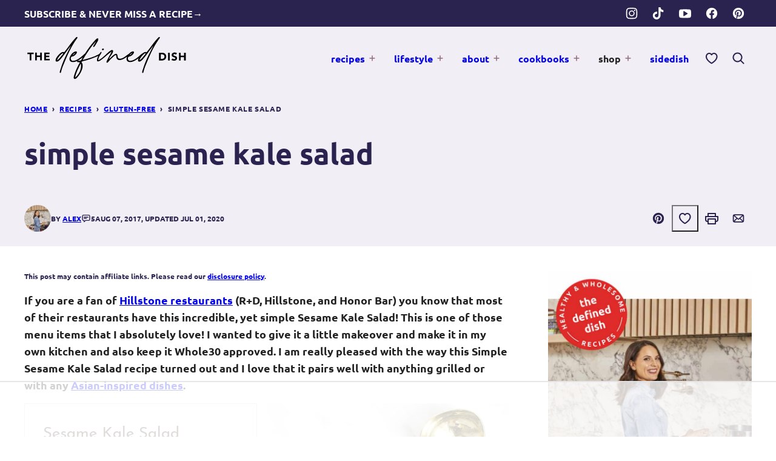

--- FILE ---
content_type: text/html; charset=UTF-8
request_url: https://thedefineddish.com/simple-sesame-kale-salad/
body_size: 89300
content:
<!DOCTYPE html><html lang="en-US">
<head><meta charset="UTF-8"><script>if(navigator.userAgent.match(/MSIE|Internet Explorer/i)||navigator.userAgent.match(/Trident\/7\..*?rv:11/i)){var href=document.location.href;if(!href.match(/[?&]nowprocket/)){if(href.indexOf("?")==-1){if(href.indexOf("#")==-1){document.location.href=href+"?nowprocket=1"}else{document.location.href=href.replace("#","?nowprocket=1#")}}else{if(href.indexOf("#")==-1){document.location.href=href+"&nowprocket=1"}else{document.location.href=href.replace("#","&nowprocket=1#")}}}}</script><script>(()=>{class RocketLazyLoadScripts{constructor(){this.v="2.0.4",this.userEvents=["keydown","keyup","mousedown","mouseup","mousemove","mouseover","mouseout","touchmove","touchstart","touchend","touchcancel","wheel","click","dblclick","input"],this.attributeEvents=["onblur","onclick","oncontextmenu","ondblclick","onfocus","onmousedown","onmouseenter","onmouseleave","onmousemove","onmouseout","onmouseover","onmouseup","onmousewheel","onscroll","onsubmit"]}async t(){this.i(),this.o(),/iP(ad|hone)/.test(navigator.userAgent)&&this.h(),this.u(),this.l(this),this.m(),this.k(this),this.p(this),this._(),await Promise.all([this.R(),this.L()]),this.lastBreath=Date.now(),this.S(this),this.P(),this.D(),this.O(),this.M(),await this.C(this.delayedScripts.normal),await this.C(this.delayedScripts.defer),await this.C(this.delayedScripts.async),await this.T(),await this.F(),await this.j(),await this.A(),window.dispatchEvent(new Event("rocket-allScriptsLoaded")),this.everythingLoaded=!0,this.lastTouchEnd&&await new Promise(t=>setTimeout(t,500-Date.now()+this.lastTouchEnd)),this.I(),this.H(),this.U(),this.W()}i(){this.CSPIssue=sessionStorage.getItem("rocketCSPIssue"),document.addEventListener("securitypolicyviolation",t=>{this.CSPIssue||"script-src-elem"!==t.violatedDirective||"data"!==t.blockedURI||(this.CSPIssue=!0,sessionStorage.setItem("rocketCSPIssue",!0))},{isRocket:!0})}o(){window.addEventListener("pageshow",t=>{this.persisted=t.persisted,this.realWindowLoadedFired=!0},{isRocket:!0}),window.addEventListener("pagehide",()=>{this.onFirstUserAction=null},{isRocket:!0})}h(){let t;function e(e){t=e}window.addEventListener("touchstart",e,{isRocket:!0}),window.addEventListener("touchend",function i(o){o.changedTouches[0]&&t.changedTouches[0]&&Math.abs(o.changedTouches[0].pageX-t.changedTouches[0].pageX)<10&&Math.abs(o.changedTouches[0].pageY-t.changedTouches[0].pageY)<10&&o.timeStamp-t.timeStamp<200&&(window.removeEventListener("touchstart",e,{isRocket:!0}),window.removeEventListener("touchend",i,{isRocket:!0}),"INPUT"===o.target.tagName&&"text"===o.target.type||(o.target.dispatchEvent(new TouchEvent("touchend",{target:o.target,bubbles:!0})),o.target.dispatchEvent(new MouseEvent("mouseover",{target:o.target,bubbles:!0})),o.target.dispatchEvent(new PointerEvent("click",{target:o.target,bubbles:!0,cancelable:!0,detail:1,clientX:o.changedTouches[0].clientX,clientY:o.changedTouches[0].clientY})),event.preventDefault()))},{isRocket:!0})}q(t){this.userActionTriggered||("mousemove"!==t.type||this.firstMousemoveIgnored?"keyup"===t.type||"mouseover"===t.type||"mouseout"===t.type||(this.userActionTriggered=!0,this.onFirstUserAction&&this.onFirstUserAction()):this.firstMousemoveIgnored=!0),"click"===t.type&&t.preventDefault(),t.stopPropagation(),t.stopImmediatePropagation(),"touchstart"===this.lastEvent&&"touchend"===t.type&&(this.lastTouchEnd=Date.now()),"click"===t.type&&(this.lastTouchEnd=0),this.lastEvent=t.type,t.composedPath&&t.composedPath()[0].getRootNode()instanceof ShadowRoot&&(t.rocketTarget=t.composedPath()[0]),this.savedUserEvents.push(t)}u(){this.savedUserEvents=[],this.userEventHandler=this.q.bind(this),this.userEvents.forEach(t=>window.addEventListener(t,this.userEventHandler,{passive:!1,isRocket:!0})),document.addEventListener("visibilitychange",this.userEventHandler,{isRocket:!0})}U(){this.userEvents.forEach(t=>window.removeEventListener(t,this.userEventHandler,{passive:!1,isRocket:!0})),document.removeEventListener("visibilitychange",this.userEventHandler,{isRocket:!0}),this.savedUserEvents.forEach(t=>{(t.rocketTarget||t.target).dispatchEvent(new window[t.constructor.name](t.type,t))})}m(){const t="return false",e=Array.from(this.attributeEvents,t=>"data-rocket-"+t),i="["+this.attributeEvents.join("],[")+"]",o="[data-rocket-"+this.attributeEvents.join("],[data-rocket-")+"]",s=(e,i,o)=>{o&&o!==t&&(e.setAttribute("data-rocket-"+i,o),e["rocket"+i]=new Function("event",o),e.setAttribute(i,t))};new MutationObserver(t=>{for(const n of t)"attributes"===n.type&&(n.attributeName.startsWith("data-rocket-")||this.everythingLoaded?n.attributeName.startsWith("data-rocket-")&&this.everythingLoaded&&this.N(n.target,n.attributeName.substring(12)):s(n.target,n.attributeName,n.target.getAttribute(n.attributeName))),"childList"===n.type&&n.addedNodes.forEach(t=>{if(t.nodeType===Node.ELEMENT_NODE)if(this.everythingLoaded)for(const i of[t,...t.querySelectorAll(o)])for(const t of i.getAttributeNames())e.includes(t)&&this.N(i,t.substring(12));else for(const e of[t,...t.querySelectorAll(i)])for(const t of e.getAttributeNames())this.attributeEvents.includes(t)&&s(e,t,e.getAttribute(t))})}).observe(document,{subtree:!0,childList:!0,attributeFilter:[...this.attributeEvents,...e]})}I(){this.attributeEvents.forEach(t=>{document.querySelectorAll("[data-rocket-"+t+"]").forEach(e=>{this.N(e,t)})})}N(t,e){const i=t.getAttribute("data-rocket-"+e);i&&(t.setAttribute(e,i),t.removeAttribute("data-rocket-"+e))}k(t){Object.defineProperty(HTMLElement.prototype,"onclick",{get(){return this.rocketonclick||null},set(e){this.rocketonclick=e,this.setAttribute(t.everythingLoaded?"onclick":"data-rocket-onclick","this.rocketonclick(event)")}})}S(t){function e(e,i){let o=e[i];e[i]=null,Object.defineProperty(e,i,{get:()=>o,set(s){t.everythingLoaded?o=s:e["rocket"+i]=o=s}})}e(document,"onreadystatechange"),e(window,"onload"),e(window,"onpageshow");try{Object.defineProperty(document,"readyState",{get:()=>t.rocketReadyState,set(e){t.rocketReadyState=e},configurable:!0}),document.readyState="loading"}catch(t){console.log("WPRocket DJE readyState conflict, bypassing")}}l(t){this.originalAddEventListener=EventTarget.prototype.addEventListener,this.originalRemoveEventListener=EventTarget.prototype.removeEventListener,this.savedEventListeners=[],EventTarget.prototype.addEventListener=function(e,i,o){o&&o.isRocket||!t.B(e,this)&&!t.userEvents.includes(e)||t.B(e,this)&&!t.userActionTriggered||e.startsWith("rocket-")||t.everythingLoaded?t.originalAddEventListener.call(this,e,i,o):(t.savedEventListeners.push({target:this,remove:!1,type:e,func:i,options:o}),"mouseenter"!==e&&"mouseleave"!==e||t.originalAddEventListener.call(this,e,t.savedUserEvents.push,o))},EventTarget.prototype.removeEventListener=function(e,i,o){o&&o.isRocket||!t.B(e,this)&&!t.userEvents.includes(e)||t.B(e,this)&&!t.userActionTriggered||e.startsWith("rocket-")||t.everythingLoaded?t.originalRemoveEventListener.call(this,e,i,o):t.savedEventListeners.push({target:this,remove:!0,type:e,func:i,options:o})}}J(t,e){this.savedEventListeners=this.savedEventListeners.filter(i=>{let o=i.type,s=i.target||window;return e!==o||t!==s||(this.B(o,s)&&(i.type="rocket-"+o),this.$(i),!1)})}H(){EventTarget.prototype.addEventListener=this.originalAddEventListener,EventTarget.prototype.removeEventListener=this.originalRemoveEventListener,this.savedEventListeners.forEach(t=>this.$(t))}$(t){t.remove?this.originalRemoveEventListener.call(t.target,t.type,t.func,t.options):this.originalAddEventListener.call(t.target,t.type,t.func,t.options)}p(t){let e;function i(e){return t.everythingLoaded?e:e.split(" ").map(t=>"load"===t||t.startsWith("load.")?"rocket-jquery-load":t).join(" ")}function o(o){function s(e){const s=o.fn[e];o.fn[e]=o.fn.init.prototype[e]=function(){return this[0]===window&&t.userActionTriggered&&("string"==typeof arguments[0]||arguments[0]instanceof String?arguments[0]=i(arguments[0]):"object"==typeof arguments[0]&&Object.keys(arguments[0]).forEach(t=>{const e=arguments[0][t];delete arguments[0][t],arguments[0][i(t)]=e})),s.apply(this,arguments),this}}if(o&&o.fn&&!t.allJQueries.includes(o)){const e={DOMContentLoaded:[],"rocket-DOMContentLoaded":[]};for(const t in e)document.addEventListener(t,()=>{e[t].forEach(t=>t())},{isRocket:!0});o.fn.ready=o.fn.init.prototype.ready=function(i){function s(){parseInt(o.fn.jquery)>2?setTimeout(()=>i.bind(document)(o)):i.bind(document)(o)}return"function"==typeof i&&(t.realDomReadyFired?!t.userActionTriggered||t.fauxDomReadyFired?s():e["rocket-DOMContentLoaded"].push(s):e.DOMContentLoaded.push(s)),o([])},s("on"),s("one"),s("off"),t.allJQueries.push(o)}e=o}t.allJQueries=[],o(window.jQuery),Object.defineProperty(window,"jQuery",{get:()=>e,set(t){o(t)}})}P(){const t=new Map;document.write=document.writeln=function(e){const i=document.currentScript,o=document.createRange(),s=i.parentElement;let n=t.get(i);void 0===n&&(n=i.nextSibling,t.set(i,n));const c=document.createDocumentFragment();o.setStart(c,0),c.appendChild(o.createContextualFragment(e)),s.insertBefore(c,n)}}async R(){return new Promise(t=>{this.userActionTriggered?t():this.onFirstUserAction=t})}async L(){return new Promise(t=>{document.addEventListener("DOMContentLoaded",()=>{this.realDomReadyFired=!0,t()},{isRocket:!0})})}async j(){return this.realWindowLoadedFired?Promise.resolve():new Promise(t=>{window.addEventListener("load",t,{isRocket:!0})})}M(){this.pendingScripts=[];this.scriptsMutationObserver=new MutationObserver(t=>{for(const e of t)e.addedNodes.forEach(t=>{"SCRIPT"!==t.tagName||t.noModule||t.isWPRocket||this.pendingScripts.push({script:t,promise:new Promise(e=>{const i=()=>{const i=this.pendingScripts.findIndex(e=>e.script===t);i>=0&&this.pendingScripts.splice(i,1),e()};t.addEventListener("load",i,{isRocket:!0}),t.addEventListener("error",i,{isRocket:!0}),setTimeout(i,1e3)})})})}),this.scriptsMutationObserver.observe(document,{childList:!0,subtree:!0})}async F(){await this.X(),this.pendingScripts.length?(await this.pendingScripts[0].promise,await this.F()):this.scriptsMutationObserver.disconnect()}D(){this.delayedScripts={normal:[],async:[],defer:[]},document.querySelectorAll("script[type$=rocketlazyloadscript]").forEach(t=>{t.hasAttribute("data-rocket-src")?t.hasAttribute("async")&&!1!==t.async?this.delayedScripts.async.push(t):t.hasAttribute("defer")&&!1!==t.defer||"module"===t.getAttribute("data-rocket-type")?this.delayedScripts.defer.push(t):this.delayedScripts.normal.push(t):this.delayedScripts.normal.push(t)})}async _(){await this.L();let t=[];document.querySelectorAll("script[type$=rocketlazyloadscript][data-rocket-src]").forEach(e=>{let i=e.getAttribute("data-rocket-src");if(i&&!i.startsWith("data:")){i.startsWith("//")&&(i=location.protocol+i);try{const o=new URL(i).origin;o!==location.origin&&t.push({src:o,crossOrigin:e.crossOrigin||"module"===e.getAttribute("data-rocket-type")})}catch(t){}}}),t=[...new Map(t.map(t=>[JSON.stringify(t),t])).values()],this.Y(t,"preconnect")}async G(t){if(await this.K(),!0!==t.noModule||!("noModule"in HTMLScriptElement.prototype))return new Promise(e=>{let i;function o(){(i||t).setAttribute("data-rocket-status","executed"),e()}try{if(navigator.userAgent.includes("Firefox/")||""===navigator.vendor||this.CSPIssue)i=document.createElement("script"),[...t.attributes].forEach(t=>{let e=t.nodeName;"type"!==e&&("data-rocket-type"===e&&(e="type"),"data-rocket-src"===e&&(e="src"),i.setAttribute(e,t.nodeValue))}),t.text&&(i.text=t.text),t.nonce&&(i.nonce=t.nonce),i.hasAttribute("src")?(i.addEventListener("load",o,{isRocket:!0}),i.addEventListener("error",()=>{i.setAttribute("data-rocket-status","failed-network"),e()},{isRocket:!0}),setTimeout(()=>{i.isConnected||e()},1)):(i.text=t.text,o()),i.isWPRocket=!0,t.parentNode.replaceChild(i,t);else{const i=t.getAttribute("data-rocket-type"),s=t.getAttribute("data-rocket-src");i?(t.type=i,t.removeAttribute("data-rocket-type")):t.removeAttribute("type"),t.addEventListener("load",o,{isRocket:!0}),t.addEventListener("error",i=>{this.CSPIssue&&i.target.src.startsWith("data:")?(console.log("WPRocket: CSP fallback activated"),t.removeAttribute("src"),this.G(t).then(e)):(t.setAttribute("data-rocket-status","failed-network"),e())},{isRocket:!0}),s?(t.fetchPriority="high",t.removeAttribute("data-rocket-src"),t.src=s):t.src="data:text/javascript;base64,"+window.btoa(unescape(encodeURIComponent(t.text)))}}catch(i){t.setAttribute("data-rocket-status","failed-transform"),e()}});t.setAttribute("data-rocket-status","skipped")}async C(t){const e=t.shift();return e?(e.isConnected&&await this.G(e),this.C(t)):Promise.resolve()}O(){this.Y([...this.delayedScripts.normal,...this.delayedScripts.defer,...this.delayedScripts.async],"preload")}Y(t,e){this.trash=this.trash||[];let i=!0;var o=document.createDocumentFragment();t.forEach(t=>{const s=t.getAttribute&&t.getAttribute("data-rocket-src")||t.src;if(s&&!s.startsWith("data:")){const n=document.createElement("link");n.href=s,n.rel=e,"preconnect"!==e&&(n.as="script",n.fetchPriority=i?"high":"low"),t.getAttribute&&"module"===t.getAttribute("data-rocket-type")&&(n.crossOrigin=!0),t.crossOrigin&&(n.crossOrigin=t.crossOrigin),t.integrity&&(n.integrity=t.integrity),t.nonce&&(n.nonce=t.nonce),o.appendChild(n),this.trash.push(n),i=!1}}),document.head.appendChild(o)}W(){this.trash.forEach(t=>t.remove())}async T(){try{document.readyState="interactive"}catch(t){}this.fauxDomReadyFired=!0;try{await this.K(),this.J(document,"readystatechange"),document.dispatchEvent(new Event("rocket-readystatechange")),await this.K(),document.rocketonreadystatechange&&document.rocketonreadystatechange(),await this.K(),this.J(document,"DOMContentLoaded"),document.dispatchEvent(new Event("rocket-DOMContentLoaded")),await this.K(),this.J(window,"DOMContentLoaded"),window.dispatchEvent(new Event("rocket-DOMContentLoaded"))}catch(t){console.error(t)}}async A(){try{document.readyState="complete"}catch(t){}try{await this.K(),this.J(document,"readystatechange"),document.dispatchEvent(new Event("rocket-readystatechange")),await this.K(),document.rocketonreadystatechange&&document.rocketonreadystatechange(),await this.K(),this.J(window,"load"),window.dispatchEvent(new Event("rocket-load")),await this.K(),window.rocketonload&&window.rocketonload(),await this.K(),this.allJQueries.forEach(t=>t(window).trigger("rocket-jquery-load")),await this.K(),this.J(window,"pageshow");const t=new Event("rocket-pageshow");t.persisted=this.persisted,window.dispatchEvent(t),await this.K(),window.rocketonpageshow&&window.rocketonpageshow({persisted:this.persisted})}catch(t){console.error(t)}}async K(){Date.now()-this.lastBreath>45&&(await this.X(),this.lastBreath=Date.now())}async X(){return document.hidden?new Promise(t=>setTimeout(t)):new Promise(t=>requestAnimationFrame(t))}B(t,e){return e===document&&"readystatechange"===t||(e===document&&"DOMContentLoaded"===t||(e===window&&"DOMContentLoaded"===t||(e===window&&"load"===t||e===window&&"pageshow"===t)))}static run(){(new RocketLazyLoadScripts).t()}}RocketLazyLoadScripts.run()})();</script><script data-no-optimize="1" data-cfasync="false">!function(){"use strict";const t={adt_ei:{identityApiKey:"plainText",source:"url",type:"plaintext",priority:1},adt_eih:{identityApiKey:"sha256",source:"urlh",type:"hashed",priority:2},sh_kit:{identityApiKey:"sha256",source:"urlhck",type:"hashed",priority:3}},e=Object.keys(t);function i(t){return function(t){const e=t.match(/((?=([a-z0-9._!#$%+^&*()[\]<>-]+))\2@[a-z0-9._-]+\.[a-z0-9._-]+)/gi);return e?e[0]:""}(function(t){return t.replace(/\s/g,"")}(t.toLowerCase()))}!async function(){const n=new URL(window.location.href),o=n.searchParams;let a=null;const r=Object.entries(t).sort(([,t],[,e])=>t.priority-e.priority).map(([t])=>t);for(const e of r){const n=o.get(e),r=t[e];if(!n||!r)continue;const c=decodeURIComponent(n),d="plaintext"===r.type&&i(c),s="hashed"===r.type&&c;if(d||s){a={value:c,config:r};break}}if(a){const{value:t,config:e}=a;window.adthrive=window.adthrive||{},window.adthrive.cmd=window.adthrive.cmd||[],window.adthrive.cmd.push(function(){window.adthrive.identityApi({source:e.source,[e.identityApiKey]:t},({success:i,data:n})=>{i?window.adthrive.log("info","Plugin","detectEmails",`Identity API called with ${e.type} email: ${t}`,n):window.adthrive.log("warning","Plugin","detectEmails",`Failed to call Identity API with ${e.type} email: ${t}`,n)})})}!function(t,e){const i=new URL(e);t.forEach(t=>i.searchParams.delete(t)),history.replaceState(null,"",i.toString())}(e,n)}()}();
</script><meta name='robots' content='index, follow, max-image-preview:large, max-snippet:-1, max-video-preview:-1' />
	<style>img:is([sizes="auto" i], [sizes^="auto," i]) { contain-intrinsic-size: 3000px 1500px }</style>
	<style data-no-optimize="1" data-cfasync="false">
	.adthrive-ad {
		margin-top: 10px;
		margin-bottom: 10px;
		text-align: center;
		overflow-x: visible;
		clear: both;
		line-height: 0;
	}
	.adthrive-device-desktop .adthrive-recipe, 
.adthrive-device-tablet .adthrive-recipe {
  float: right;
  clear: right;
  margin: 10px 0 10px 10px;
}

.adthrive-device-phone .adthrive-recipe {
min-width: 250px!important;
}

.adthrive-sidebar.adthrive-stuck {
margin-top: 150px;
}


/* Top Center White Background */
.adthrive-collapse-mobile-background {
background-color: #fff!important;
}
.adthrive-top-collapse-close > svg > * {
stroke: black;
font-family: sans-serif;
}
/* END top center white background */</style>
<script data-no-optimize="1" data-cfasync="false">
	window.adthriveCLS = {
		enabledLocations: ['Content', 'Recipe'],
		injectedSlots: [],
		injectedFromPlugin: true,
		branch: '141e889',bucket: 'prod',			};
	window.adthriveCLS.siteAds = {"betaTester":false,"targeting":[{"value":"639b5d212cb45c61677a484a","key":"siteId"},{"value":"6233884d096b4d7088ef7ca2","key":"organizationId"},{"value":"The Defined Dish","key":"siteName"},{"value":"AdThrive Edge","key":"service"},{"value":"on","key":"bidding"},{"value":["Food","Health and Wellness","Clean Eating"],"key":"verticals"}],"siteUrl":"https://thedefineddish.com/","siteId":"639b5d212cb45c61677a484a","siteName":"The Defined Dish","breakpoints":{"tablet":768,"desktop":1024},"cloudflare":null,"adUnits":[{"sequence":1,"thirdPartyAdUnitName":null,"targeting":[{"value":["Sidebar"],"key":"location"}],"devices":["desktop"],"name":"Sidebar_1","sticky":false,"location":"Sidebar","dynamic":{"pageSelector":"","spacing":0,"max":1,"lazyMax":null,"enable":true,"lazy":false,"elementSelector":".block-area-sidebar > div","skip":0,"classNames":[],"position":"afterend","every":1,"enabled":true},"stickyOverlapSelector":"","adSizes":[[160,600],[336,280],[320,50],[300,600],[250,250],[1,1],[320,100],[300,1050],[300,50],[300,420],[300,250]],"priority":299,"autosize":true},{"sequence":9,"thirdPartyAdUnitName":null,"targeting":[{"value":["Sidebar"],"key":"location"},{"value":true,"key":"sticky"}],"devices":["desktop"],"name":"Sidebar_9","sticky":true,"location":"Sidebar","dynamic":{"pageSelector":"","spacing":0,"max":1,"lazyMax":null,"enable":true,"lazy":false,"elementSelector":".sidebar-primary","skip":0,"classNames":[],"position":"beforeend","every":1,"enabled":true},"stickyOverlapSelector":"#footer, .block-area-before-footer","adSizes":[[160,600],[336,280],[320,50],[300,600],[250,250],[1,1],[320,100],[300,1050],[300,50],[300,420],[300,250]],"priority":291,"autosize":true},{"sequence":null,"thirdPartyAdUnitName":null,"targeting":[{"value":["Content"],"key":"location"}],"devices":["desktop"],"name":"Content","sticky":false,"location":"Content","dynamic":{"pageSelector":"body.home","spacing":0,"max":2,"lazyMax":null,"enable":true,"lazy":false,"elementSelector":".entry-content > section","skip":1,"classNames":[],"position":"afterend","every":0,"enabled":true},"stickyOverlapSelector":"","adSizes":[[728,90],[336,280],[320,50],[468,60],[970,90],[250,250],[1,1],[320,100],[970,250],[1,2],[300,50],[300,300],[552,334],[728,250],[300,250]],"priority":199,"autosize":true},{"sequence":null,"thirdPartyAdUnitName":null,"targeting":[{"value":["Content"],"key":"location"}],"devices":["tablet","phone"],"name":"Content","sticky":false,"location":"Content","dynamic":{"pageSelector":"body.home","spacing":0,"max":3,"lazyMax":null,"enable":true,"lazy":false,"elementSelector":".entry-content > section","skip":0,"classNames":[],"position":"afterend","every":1,"enabled":true},"stickyOverlapSelector":"","adSizes":[[728,90],[336,280],[320,50],[468,60],[970,90],[250,250],[1,1],[320,100],[970,250],[1,2],[300,50],[300,300],[552,334],[728,250],[300,250]],"priority":199,"autosize":true},{"sequence":null,"thirdPartyAdUnitName":null,"targeting":[{"value":["Content"],"key":"location"}],"devices":["desktop"],"name":"Content","sticky":false,"location":"Content","dynamic":{"pageSelector":"body.single, body.page:not(.home)","spacing":0.85,"max":2,"lazyMax":null,"enable":true,"lazy":false,"elementSelector":".entry-content > *:not(h2):not(h3):not(.aff-disc):not(input):not(.is-style-heading)","skip":3,"classNames":[],"position":"afterend","every":1,"enabled":true},"stickyOverlapSelector":"","adSizes":[[728,90],[336,280],[320,50],[468,60],[970,90],[250,250],[1,1],[320,100],[970,250],[1,2],[300,50],[300,300],[552,334],[728,250],[300,250]],"priority":199,"autosize":true},{"sequence":null,"thirdPartyAdUnitName":null,"targeting":[{"value":["Content"],"key":"location"}],"devices":["tablet","phone"],"name":"Content","sticky":false,"location":"Content","dynamic":{"pageSelector":"body.single, body.page:not(.home)","spacing":0.85,"max":3,"lazyMax":null,"enable":true,"lazy":false,"elementSelector":".entry-content > *:not(h2):not(h3):not(.aff-disc):not(input):not(.is-style-heading)","skip":3,"classNames":[],"position":"afterend","every":1,"enabled":true},"stickyOverlapSelector":"","adSizes":[[728,90],[336,280],[320,50],[468,60],[970,90],[250,250],[1,1],[320,100],[970,250],[1,2],[300,50],[300,300],[552,334],[728,250],[300,250]],"priority":199,"autosize":true},{"sequence":null,"thirdPartyAdUnitName":null,"targeting":[{"value":["Recipe"],"key":"location"}],"devices":["desktop","tablet"],"name":"Recipe","sticky":false,"location":"Recipe","dynamic":{"pageSelector":"","spacing":0.6,"max":2,"lazyMax":null,"enable":true,"lazy":false,"elementSelector":".wprm-recipe-ingredients-container li, .wprm-recipe-instructions-container li, .wprm-recipe-notes-container li, .wprm-recipe-notes-container span","skip":0,"classNames":[],"position":"beforebegin","every":1,"enabled":true},"stickyOverlapSelector":"","adSizes":[[320,50],[250,250],[1,1],[320,100],[1,2],[300,50],[320,300],[300,390],[300,250]],"priority":-101,"autosize":true},{"sequence":2,"thirdPartyAdUnitName":null,"targeting":[{"value":["Recipe"],"key":"location"}],"devices":["phone"],"name":"Recipe_2","sticky":false,"location":"Recipe","dynamic":{"pageSelector":"","spacing":0,"max":1,"lazyMax":null,"enable":true,"lazy":false,"elementSelector":".wprm-recipe-ingredients-container","skip":0,"classNames":[],"position":"beforebegin","every":1,"enabled":true},"stickyOverlapSelector":"","adSizes":[[320,50],[250,250],[1,1],[320,100],[1,2],[300,50],[320,300],[300,390],[300,250]],"priority":-102,"autosize":true},{"sequence":null,"thirdPartyAdUnitName":null,"targeting":[{"value":["Recipe"],"key":"location"}],"devices":["phone"],"name":"Recipe","sticky":false,"location":"Recipe","dynamic":{"pageSelector":"","spacing":0.7,"max":1,"lazyMax":null,"enable":true,"lazy":false,"elementSelector":".wprm-recipe-ingredients-container, .wprm-recipe-instructions-container li, .wprm-recipe-notes-container li, .wprm-recipe-notes-container span","skip":0,"classNames":[],"position":"afterend","every":1,"enabled":true},"stickyOverlapSelector":"","adSizes":[[320,50],[250,250],[1,1],[320,100],[1,2],[300,50],[320,300],[300,390],[300,250]],"priority":-101,"autosize":true},{"sequence":1,"thirdPartyAdUnitName":null,"targeting":[{"value":["Below Post"],"key":"location"}],"devices":["desktop","tablet","phone"],"name":"Below_Post_1","sticky":false,"location":"Below Post","dynamic":{"pageSelector":"","spacing":0,"max":0,"lazyMax":1,"enable":true,"lazy":true,"elementSelector":".entry-comments","skip":0,"classNames":[],"position":"beforebegin","every":1,"enabled":true},"stickyOverlapSelector":"","adSizes":[[728,90],[336,280],[320,50],[468,60],[250,250],[1,1],[320,100],[970,250],[728,250],[300,250]],"priority":99,"autosize":true},{"sequence":2,"thirdPartyAdUnitName":null,"targeting":[{"value":["Below Post"],"key":"location"}],"devices":["desktop","tablet","phone"],"name":"Below_Post_2","sticky":false,"location":"Below Post","dynamic":{"pageSelector":"","spacing":0.7,"max":0,"lazyMax":10,"enable":true,"lazy":true,"elementSelector":".comment-list > .comment","skip":0,"classNames":[],"position":"afterend","every":1,"enabled":true},"stickyOverlapSelector":"","adSizes":[[728,90],[336,280],[320,50],[468,60],[250,250],[1,1],[320,100],[970,250],[728,250],[300,250]],"priority":98,"autosize":true},{"sequence":null,"thirdPartyAdUnitName":null,"targeting":[{"value":["Footer"],"key":"location"},{"value":true,"key":"sticky"}],"devices":["desktop","phone","tablet"],"name":"Footer","sticky":true,"location":"Footer","dynamic":{"pageSelector":"","spacing":0,"max":1,"lazyMax":null,"enable":true,"lazy":false,"elementSelector":"body","skip":0,"classNames":[],"position":"beforeend","every":1,"enabled":true},"stickyOverlapSelector":"","adSizes":[[320,50],[320,100],[728,90],[970,90],[468,60],[1,1],[300,50]],"priority":-1,"autosize":true}],"adDensityLayout":{"mobile":{"adDensity":0.28,"onePerViewport":false},"pageOverrides":[{"mobile":{"adDensity":0.24,"onePerViewport":false},"note":"https://raptive.zendesk.com/agent/tickets/400731","pageSelector":"body.raptive-profile-200","desktop":{"adDensity":0.28,"onePerViewport":false}},{"mobile":{"adDensity":0.8,"onePerViewport":false},"note":null,"pageSelector":"body.home","desktop":{"adDensity":0.8,"onePerViewport":false}}],"desktop":{"adDensity":0.28,"onePerViewport":false}},"adDensityEnabled":true,"siteExperiments":[],"adTypes":{"sponsorTileDesktop":true,"interscrollerDesktop":true,"nativeBelowPostDesktop":true,"miniscroller":true,"largeFormatsMobile":true,"nativeMobileContent":true,"inRecipeRecommendationMobile":true,"nativeMobileRecipe":true,"sponsorTileMobile":true,"expandableCatalogAdsMobile":false,"frameAdsMobile":true,"outstreamMobile":true,"nativeHeaderMobile":true,"frameAdsDesktop":true,"inRecipeRecommendationDesktop":true,"expandableFooterDesktop":true,"nativeDesktopContent":true,"outstreamDesktop":true,"animatedFooter":false,"skylineHeader":false,"expandableFooter":false,"nativeDesktopSidebar":true,"videoFootersMobile":true,"videoFootersDesktop":true,"interscroller":true,"nativeDesktopRecipe":true,"nativeHeaderDesktop":true,"nativeBelowPostMobile":true,"expandableCatalogAdsDesktop":false,"largeFormatsDesktop":true},"adOptions":{"theTradeDesk":true,"undertone":true,"sidebarConfig":{"dynamicStickySidebar":{"minHeight":1800,"enabled":true,"blockedSelectors":[]}},"footerCloseButton":true,"teads":true,"seedtag":true,"pmp":true,"thirtyThreeAcross":true,"sharethrough":true,"optimizeVideoPlayersForEarnings":true,"removeVideoTitleWrapper":true,"pubMatic":true,"contentTermsFooterEnabled":true,"chicory":true,"infiniteScroll":false,"longerVideoAdPod":true,"yahoossp":true,"spa":false,"stickyContainerConfig":{"recipeDesktop":{"minHeight":null,"enabled":false},"blockedSelectors":[],"stickyHeaderSelectors":[],"content":{"minHeight":null,"enabled":false},"recipeMobile":{"minHeight":null,"enabled":false}},"gatedPrint":{"siteEmailServiceProviderId":null,"defaultOptIn":false,"closeButtonEnabled":false,"enabled":false,"newsletterPromptEnabled":false},"yieldmo":true,"footerSelector":"","consentMode":{"enabled":false,"customVendorList":""},"amazonUAM":true,"gamMCMEnabled":true,"gamMCMChildNetworkCode":"22864977543","rubicon":true,"conversant":true,"openx":true,"customCreativeEnabled":true,"secColor":"#000000","unruly":true,"mediaGrid":true,"bRealTime":true,"adInViewTime":null,"gumgum":true,"comscoreFooter":true,"desktopInterstitial":false,"contentAdXExpansionDesktop":true,"amx":true,"footerCloseButtonDesktop":false,"ozone":true,"isAutoOptimized":false,"comscoreTAL":true,"targetaff":false,"bgColor":"#FFFFFF","advancePlaylistOptions":{"playlistPlayer":{"enabled":true},"relatedPlayer":{"enabled":true,"applyToFirst":false}},"kargo":true,"liveRampATS":true,"footerCloseButtonMobile":false,"interstitialBlockedPageSelectors":"","prioritizeShorterVideoAds":true,"allowSmallerAdSizes":true,"comscore":"Food","blis":true,"wakeLock":{"desktopEnabled":true,"mobileValue":15,"mobileEnabled":true,"desktopValue":30},"mobileInterstitial":false,"tripleLift":true,"sensitiveCategories":["alcohol","astrology and esoteric","cbd","consumer loans","cosmetic procedures and body modification","dating","drugs and supplements","games, casinos","games, video, casual","sensationalism","skin exposure","tobacco","weight loss"],"liveRamp":true,"adthriveEmailIdentity":true,"criteo":true,"nativo":true,"infiniteScrollOptions":{"selector":"","heightThreshold":0},"siteAttributes":{"mobileHeaderSelectors":[],"desktopHeaderSelectors":[]},"dynamicContentSlotLazyLoading":true,"clsOptimizedAds":true,"ogury":true,"verticals":["Food","Health and Wellness","Clean Eating"],"inImage":false,"stackadapt":true,"usCMP":{"defaultOptIn":false,"enabled":false,"regions":[]},"contentAdXExpansionMobile":true,"advancePlaylist":true,"medianet":true,"delayLoading":true,"inImageZone":null,"appNexus":true,"rise":true,"liveRampId":"","infiniteScrollRefresh":false,"indexExchange":true},"siteAdsProfiles":[{"lastUpdated":"2026-01-07T21:05:05.638Z","targeting":{"device":["mobile"],"browserEngine":["webkit"]},"experiment":null,"profileId":200,"videoPlayers":{"partners":{"theTradeDesk":true,"unruly":true,"mediaGrid":true,"undertone":true,"gumgum":true,"seedtag":true,"amx":true,"ozone":false,"pmp":true,"kargo":true,"stickyOutstream":{"desktop":{"enabled":true},"blockedPageSelectors":"","mobileLocation":"bottom-left","allowOnHomepage":true,"mobile":{"enabled":true},"saveVideoCloseState":false,"mobileHeaderSelector":"#navigation","allowForPageWithStickyPlayer":{"enabled":true}},"sharethrough":true,"blis":true,"tripleLift":true,"pubMatic":true,"criteo":true,"yahoossp":true,"nativo":true,"stackadapt":true,"yieldmo":true,"amazonUAM":true,"medianet":true,"rubicon":true,"appNexus":true,"rise":true,"openx":true,"indexExchange":true}},"siteId":"639b5d212cb45c61677a484a","adOptions":{"theTradeDesk":true,"undertone":true,"sidebarConfig":{"dynamicStickySidebar":{"minHeight":1800,"enabled":true,"blockedSelectors":[]}},"footerCloseButton":true,"teads":true,"seedtag":true,"pmp":true,"thirtyThreeAcross":true,"sharethrough":true,"optimizeVideoPlayersForEarnings":true,"removeVideoTitleWrapper":true,"pubMatic":true,"contentTermsFooterEnabled":true,"chicory":true,"infiniteScroll":false,"longerVideoAdPod":true,"yahoossp":true,"spa":false,"stickyContainerConfig":{"recipeDesktop":{"minHeight":null,"enabled":false},"blockedSelectors":[],"stickyHeaderSelectors":[],"content":{"minHeight":null,"enabled":false},"recipeMobile":{"minHeight":null,"enabled":false}},"gatedPrint":{"id":null,"siteEmailServiceProviderId":null,"defaultOptIn":false,"closeButtonEnabled":false,"enabled":false,"newsletterPromptEnabled":false},"yieldmo":true,"footerSelector":"","consentMode":{"enabled":false,"customVendorList":""},"amazonUAM":true,"gamMCMEnabled":true,"gamMCMChildNetworkCode":"22864977543","rubicon":true,"conversant":true,"openx":true,"customCreativeEnabled":false,"secColor":"#000000","unruly":true,"mediaGrid":true,"bRealTime":true,"adInViewTime":null,"gumgum":true,"comscoreFooter":true,"desktopInterstitial":false,"contentAdXExpansionDesktop":true,"amx":true,"footerCloseButtonDesktop":false,"ozone":false,"isAutoOptimized":false,"comscoreTAL":true,"targetaff":false,"bgColor":"#FFFFFF","advancePlaylistOptions":{"playlistPlayer":{"enabled":true},"relatedPlayer":{"enabled":true,"applyToFirst":false}},"kargo":true,"liveRampATS":true,"footerCloseButtonMobile":false,"interstitialBlockedPageSelectors":"","prioritizeShorterVideoAds":true,"allowSmallerAdSizes":true,"comscore":"Food","blis":true,"wakeLock":{"desktopEnabled":true,"mobileValue":15,"mobileEnabled":true,"desktopValue":30},"mobileInterstitial":false,"tripleLift":true,"sensitiveCategories":["alcohol","astrology and esoteric","cbd","consumer loans","cosmetic procedures and body modification","dating","drugs and supplements","games, casinos","games, video, casual","sensationalism","skin exposure","tobacco","weight loss"],"liveRamp":true,"adthriveEmailIdentity":true,"criteo":true,"nativo":true,"infiniteScrollOptions":{"selector":"","heightThreshold":0},"siteAttributes":{"mobileHeaderSelectors":[],"desktopHeaderSelectors":[]},"dynamicContentSlotLazyLoading":true,"clsOptimizedAds":true,"ogury":true,"verticals":["Food","Health and Wellness","Clean Eating"],"inImage":false,"stackadapt":true,"usCMP":{"defaultOptIn":false,"enabled":false,"regions":[]},"contentAdXExpansionMobile":true,"advancePlaylist":true,"medianet":true,"delayLoading":true,"inImageZone":null,"appNexus":true,"rise":true,"liveRampId":"","infiniteScrollRefresh":false,"indexExchange":true},"config":"adOptions","adTypes":{"sponsorTileDesktop":true,"interscrollerDesktop":true,"nativeBelowPostDesktop":true,"miniscroller":true,"largeFormatsMobile":true,"nativeMobileContent":true,"inRecipeRecommendationMobile":true,"nativeMobileRecipe":true,"sponsorTileMobile":true,"expandableCatalogAdsMobile":false,"frameAdsMobile":true,"outstreamMobile":true,"nativeHeaderMobile":true,"frameAdsDesktop":true,"inRecipeRecommendationDesktop":true,"expandableFooterDesktop":true,"nativeDesktopContent":true,"outstreamDesktop":true,"animatedFooter":false,"skylineHeader":false,"expandableFooter":false,"nativeDesktopSidebar":true,"videoFootersMobile":true,"videoFootersDesktop":true,"interscroller":true,"nativeDesktopRecipe":true,"nativeHeaderDesktop":true,"nativeBelowPostMobile":true,"expandableCatalogAdsDesktop":false,"largeFormatsDesktop":true}}],"thirdPartySiteConfig":{"partners":{"discounts":[]}},"featureRollouts":{"disable-restart-sticky-video-inactive":{"featureRolloutId":51,"data":null,"enabled":true}},"videoPlayers":{"contextual":{"autoplayCollapsibleEnabled":false,"overrideEmbedLocation":false,"defaultPlayerType":"static"},"videoEmbed":"wordpress","footerSelector":"","contentSpecificPlaylists":[{"isDraft":false,"playlistId":"J9KECISe","categories":[],"shuffle":false},{"isDraft":false,"playlistId":"gwkKSYvf","categories":[],"shuffle":false},{"isDraft":false,"playlistId":"YxQqF6m5","categories":[],"shuffle":false},{"isDraft":false,"playlistId":"A5ADA9pL","categories":[],"shuffle":false},{"isDraft":false,"playlistId":"dusdwgMV","categories":[]},{"isDraft":false,"playlistId":"zl485NjD","categories":[]}],"players":[{"playlistId":"vUVh90hk","pageSelector":"body.single","devices":["desktop"],"description":"","skip":2,"title":"MY LATEST VIDEOS","type":"stickyPlaylist","enabled":true,"formattedType":"Sticky Playlist","elementSelector":".post-entry p:not(.is-style-heading), .entry-content > p:not(.is-style-heading)","id":4081237,"position":"afterend","saveVideoCloseState":false,"shuffle":true,"adPlayerTitle":"MY LATEST VIDEOS","mobileHeaderSelector":null,"playerId":"2NrhcSE9"},{"playlistId":"vUVh90hk","pageSelector":"","devices":["mobile","desktop"],"description":"","skip":0,"title":"Stationary related player - desktop and mobile","type":"stationaryRelated","enabled":true,"formattedType":"Stationary Related","elementSelector":"","id":4081235,"position":"","saveVideoCloseState":false,"shuffle":false,"adPlayerTitle":"Stationary related player - desktop and mobile","playerId":"2NrhcSE9"},{"playlistId":"vUVh90hk","pageSelector":"body.single","devices":["mobile"],"mobileLocation":"top-center","description":"","skip":2,"title":"MY LATEST VIDEOS","type":"stickyPlaylist","enabled":true,"formattedType":"Sticky Playlist","elementSelector":".post-entry p:not(.is-style-heading), .entry-content > p:not(.is-style-heading)","id":4081236,"position":"afterend","saveVideoCloseState":false,"shuffle":true,"adPlayerTitle":"MY LATEST VIDEOS","mobileHeaderSelector":"#navigation","playerId":"2NrhcSE9"},{"playlistId":"","pageSelector":"","devices":["mobile"],"mobileLocation":"top-center","description":"","skip":2,"title":"","type":"stickyRelated","enabled":true,"formattedType":"Sticky Related","elementSelector":".post-entry p:not(.is-style-heading), .entry-content > p:not(.is-style-heading)","id":4081788,"position":"afterend","saveVideoCloseState":false,"shuffle":false,"mobileHeaderSelector":"#navigation","playerId":"2NrhcSE9"},{"playlistId":"","pageSelector":"","devices":["desktop"],"description":"","skip":2,"title":"","type":"stickyRelated","enabled":true,"formattedType":"Sticky Related","elementSelector":".post-entry p:not(.is-style-heading), .entry-content > p:not(.is-style-heading)","id":4081789,"position":"afterend","saveVideoCloseState":false,"shuffle":false,"mobileHeaderSelector":null,"playerId":"2NrhcSE9"}],"partners":{"theTradeDesk":true,"unruly":true,"mediaGrid":true,"undertone":true,"gumgum":true,"seedtag":true,"amx":true,"ozone":true,"pmp":true,"kargo":true,"stickyOutstream":{"desktop":{"enabled":true},"blockedPageSelectors":"","mobileLocation":"bottom-left","allowOnHomepage":true,"mobile":{"enabled":true},"saveVideoCloseState":false,"mobileHeaderSelector":"#navigation","allowForPageWithStickyPlayer":{"enabled":true}},"sharethrough":true,"blis":true,"tripleLift":true,"pubMatic":true,"criteo":true,"yahoossp":true,"nativo":true,"stackadapt":true,"yieldmo":true,"amazonUAM":true,"medianet":true,"rubicon":true,"appNexus":true,"rise":true,"openx":true,"indexExchange":true}}};</script>

<script data-no-optimize="1" data-cfasync="false">
(function(w, d) {
	w.adthrive = w.adthrive || {};
	w.adthrive.cmd = w.adthrive.cmd || [];
	w.adthrive.plugin = 'adthrive-ads-3.10.0';
	w.adthrive.host = 'ads.adthrive.com';
	w.adthrive.integration = 'plugin';

	var commitParam = (w.adthriveCLS && w.adthriveCLS.bucket !== 'prod' && w.adthriveCLS.branch) ? '&commit=' + w.adthriveCLS.branch : '';

	var s = d.createElement('script');
	s.async = true;
	s.referrerpolicy='no-referrer-when-downgrade';
	s.src = 'https://' + w.adthrive.host + '/sites/639b5d212cb45c61677a484a/ads.min.js?referrer=' + w.encodeURIComponent(w.location.href) + commitParam + '&cb=' + (Math.floor(Math.random() * 100) + 1) + '';
	var n = d.getElementsByTagName('script')[0];
	n.parentNode.insertBefore(s, n);
})(window, document);
</script>
<link rel="dns-prefetch" href="https://ads.adthrive.com/"><link rel="preconnect" href="https://ads.adthrive.com/"><link rel="preconnect" href="https://ads.adthrive.com/" crossorigin>
	<!-- This site is optimized with the Yoast SEO plugin v26.7 - https://yoast.com/wordpress/plugins/seo/ -->
	<meta name="viewport" content="width=device-width, initial-scale=1"><title>Simple Sesame Kale Salad - The Defined Dish - Recipes</title><link rel="preload" href="https://thedefineddish.com/wp-content/uploads/2023/05/about.jpg" as="image" imagesrcset="https://thedefineddish.com/wp-content/uploads/2023/05/about.jpg 2x" fetchpriority="high"><link rel="preload" href="https://thedefineddish.com/wp-content/uploads/2017/08/IMG_3149.jpg" as="image" imagesrcset="https://thedefineddish.com/wp-content/uploads/2017/08/IMG_3149.jpg 1200w, https://thedefineddish.com/wp-content/uploads/2017/08/IMG_3149-276x414.jpg 276w, https://thedefineddish.com/wp-content/uploads/2017/08/IMG_3149-128x192.jpg 128w, https://thedefineddish.com/wp-content/uploads/2017/08/IMG_3149-378x567.jpg 378w, https://thedefineddish.com/wp-content/uploads/2017/08/IMG_3149-400x600.jpg 400w" imagesizes="(max-width: 800px) 100vw, 800px" fetchpriority="high">
<link data-rocket-prefetch href="https://launchpad.privacymanager.io" rel="dns-prefetch">
<link data-rocket-prefetch href="https://cdn.id5-sync.com" rel="dns-prefetch">
<link data-rocket-prefetch href="https://d9.flashtalking.com" rel="dns-prefetch">
<link data-rocket-prefetch href="https://ads.pubmatic.com" rel="dns-prefetch">
<link data-rocket-prefetch href="https://launchpad-wrapper.privacymanager.io" rel="dns-prefetch">
<link data-rocket-prefetch href="https://raptive.solutions.cdn.optable.co" rel="dns-prefetch">
<link data-rocket-prefetch href="https://c.aps.amazon-adsystem.com" rel="dns-prefetch">
<link data-rocket-prefetch href="https://ads-alt.adthrive.com" rel="dns-prefetch">
<link data-rocket-prefetch href="https://securepubads.g.doubleclick.net" rel="dns-prefetch">
<link data-rocket-prefetch href="https://connect.facebook.net" rel="dns-prefetch">
<link data-rocket-prefetch href="https://sb.scorecardresearch.com" rel="dns-prefetch">
<link data-rocket-prefetch href="https://ads.adthrive.com" rel="dns-prefetch">
<link data-rocket-prefetch href="https://www.googletagmanager.com" rel="dns-prefetch">
<link data-rocket-prefetch href="https://config.aps.amazon-adsystem.com" rel="dns-prefetch">
<link data-rocket-prefetch href="https://cdnjs.cloudflare.com" rel="dns-prefetch">
<link data-rocket-prefetch href="https://fonts.googleapis.com" rel="dns-prefetch">
<link data-rocket-prefetch href="https://ep2.adtrafficquality.google" rel="dns-prefetch">
<link data-rocket-prefetch href="https://www.google.com" rel="dns-prefetch">
<link data-rocket-prefetch href="https://s.amazon-adsystem.com" rel="dns-prefetch">
<link crossorigin data-rocket-preload as="font" href="https://thedefineddish.com/wp-content/themes/thedefineddish-2023/assets/fonts/ubuntu-v20-latin-700.woff2" rel="preload">
	<meta name="description" content="I am really pleased with the way this Simple Sesame Kale Salad recipe turned out. It pairs well with anything grilled or with any Asian-inspired dishes!" />
	<link rel="canonical" href="https://thedefineddish.com/simple-sesame-kale-salad/" />
	<meta property="og:locale" content="en_US" />
	<meta property="og:type" content="article" />
	<meta property="og:title" content="Simple Sesame Kale Salad - The Defined Dish - Recipes" />
	<meta property="og:description" content="I am really pleased with the way this Simple Sesame Kale Salad recipe turned out. It pairs well with anything grilled or with any Asian-inspired dishes!" />
	<meta property="og:url" content="https://thedefineddish.com/simple-sesame-kale-salad/" />
	<meta property="og:site_name" content="The Defined Dish" />
	<meta property="article:publisher" content="https://www.facebook.com/thedefinedish/" />
	<meta property="article:published_time" content="2017-08-07T11:29:48+00:00" />
	<meta property="article:modified_time" content="2020-07-01T22:02:42+00:00" />
	<meta property="og:image" content="https://thedefineddish.com/wp-content/uploads/2017/08/IMG_3149.jpg" />
	<meta property="og:image:width" content="1728" />
	<meta property="og:image:height" content="2592" />
	<meta property="og:image:type" content="image/jpeg" />
	<meta name="author" content="Alex" />
	<meta name="twitter:card" content="summary_large_image" />
	<meta name="twitter:creator" content="@TheDefinedDish" />
	<meta name="twitter:site" content="@TheDefinedDish" />
	<meta name="twitter:label1" content="Written by" />
	<meta name="twitter:data1" content="Alex" />
	<script type="application/ld+json" class="yoast-schema-graph">{"@context":"https://schema.org","@graph":[{"@type":"Article","@id":"https://thedefineddish.com/simple-sesame-kale-salad/#article","isPartOf":{"@id":"https://thedefineddish.com/simple-sesame-kale-salad/"},"author":{"name":"Alex","@id":"https://thedefineddish.com/#/schema/person/5902b378aa43563beafabacdce80ec87"},"headline":"Simple Sesame Kale Salad","datePublished":"2017-08-07T11:29:48+00:00","dateModified":"2020-07-01T22:02:42+00:00","mainEntityOfPage":{"@id":"https://thedefineddish.com/simple-sesame-kale-salad/"},"wordCount":100,"commentCount":5,"publisher":{"@id":"https://thedefineddish.com/#organization"},"image":{"@id":"https://thedefineddish.com/simple-sesame-kale-salad/#primaryimage"},"thumbnailUrl":"https://thedefineddish.com/wp-content/uploads/2017/08/IMG_3149.jpg","keywords":["clean eating","dairy free","dinner","easy dinner","eating clean","gluten free","grain-free","healthy dinner","sesame kale salad","simple kale salad","simple salad","simple sesame kale salad","whole 30 recipe","whole30 kale salad","whole30 recipe","whole30 salad"],"articleSection":["Gluten-Free","Lunch","Paleo","Recipes","Salads","Salads","Sides","Sides","Whole30"],"inLanguage":"en-US","potentialAction":[{"@type":"CommentAction","name":"Comment","target":["https://thedefineddish.com/simple-sesame-kale-salad/#respond"]}]},{"@type":"WebPage","@id":"https://thedefineddish.com/simple-sesame-kale-salad/","url":"https://thedefineddish.com/simple-sesame-kale-salad/","name":"Simple Sesame Kale Salad - The Defined Dish - Recipes","isPartOf":{"@id":"https://thedefineddish.com/#website"},"primaryImageOfPage":{"@id":"https://thedefineddish.com/simple-sesame-kale-salad/#primaryimage"},"image":{"@id":"https://thedefineddish.com/simple-sesame-kale-salad/#primaryimage"},"thumbnailUrl":"https://thedefineddish.com/wp-content/uploads/2017/08/IMG_3149.jpg","datePublished":"2017-08-07T11:29:48+00:00","dateModified":"2020-07-01T22:02:42+00:00","description":"I am really pleased with the way this Simple Sesame Kale Salad recipe turned out. It pairs well with anything grilled or with any Asian-inspired dishes!","breadcrumb":{"@id":"https://thedefineddish.com/simple-sesame-kale-salad/#breadcrumb"},"inLanguage":"en-US","potentialAction":[{"@type":"ReadAction","target":["https://thedefineddish.com/simple-sesame-kale-salad/"]}]},{"@type":"ImageObject","inLanguage":"en-US","@id":"https://thedefineddish.com/simple-sesame-kale-salad/#primaryimage","url":"https://thedefineddish.com/wp-content/uploads/2017/08/IMG_3149.jpg","contentUrl":"https://thedefineddish.com/wp-content/uploads/2017/08/IMG_3149.jpg","width":1200,"height":1800,"caption":"Simple Sesame Kale Salad"},{"@type":"BreadcrumbList","@id":"https://thedefineddish.com/simple-sesame-kale-salad/#breadcrumb","itemListElement":[{"@type":"ListItem","position":1,"name":"Home","item":"https://thedefineddish.com/"},{"@type":"ListItem","position":2,"name":"Recipes","item":"https://thedefineddish.com/recipe-index/"},{"@type":"ListItem","position":3,"name":"Gluten-Free","item":"https://thedefineddish.com/category/recipes/gluten-free/"},{"@type":"ListItem","position":4,"name":"Simple Sesame Kale Salad"}]},{"@type":"WebSite","@id":"https://thedefineddish.com/#website","url":"https://thedefineddish.com/","name":"The Defined Dish","description":"Food + Health","publisher":{"@id":"https://thedefineddish.com/#organization"},"potentialAction":[{"@type":"SearchAction","target":{"@type":"EntryPoint","urlTemplate":"https://thedefineddish.com/?s={search_term_string}"},"query-input":{"@type":"PropertyValueSpecification","valueRequired":true,"valueName":"search_term_string"}}],"inLanguage":"en-US"},{"@type":"Organization","@id":"https://thedefineddish.com/#organization","name":"The Defined Dish","url":"https://thedefineddish.com/","logo":{"@type":"ImageObject","inLanguage":"en-US","@id":"https://thedefineddish.com/#/schema/logo/image/","url":"https://thedefineddish.com/wp-content/uploads/2023/10/Resized-Logo.png","contentUrl":"https://thedefineddish.com/wp-content/uploads/2023/10/Resized-Logo.png","width":696,"height":696,"caption":"The Defined Dish"},"image":{"@id":"https://thedefineddish.com/#/schema/logo/image/"},"sameAs":["https://www.facebook.com/thedefinedish/","https://x.com/TheDefinedDish","http://instagram.com/thedefineddish","http://pinterest.com/thedefineddish","https://www.tiktok.com/@thedefineddish","https://www.youtube.com/@TheDefinedDish"]},{"@type":"Person","@id":"https://thedefineddish.com/#/schema/person/5902b378aa43563beafabacdce80ec87","name":"Alex","image":{"@type":"ImageObject","inLanguage":"en-US","@id":"https://thedefineddish.com/#/schema/person/image/","url":"https://thedefineddish.com/wp-content/uploads/2023/05/about.jpg","contentUrl":"https://thedefineddish.com/wp-content/uploads/2023/05/about.jpg","caption":"Alex"},"description":"I’m a food lover sharing healthy, simple, delicious, recipes from my kitchen to yours. Here you'll find lots of Whole30, lots of healthy, and a little indulgence here and there because...it's all about balance y'all!","sameAs":["https://thedefineddish.com/about/"]}]}</script>
	<!-- / Yoast SEO plugin. -->


<script type="rocketlazyloadscript" data-rocket-type='application/javascript'  id='pys-version-script'>console.log('PixelYourSite Free version 11.1.5.2');</script>
<link rel='dns-prefetch' href='//cdnjs.cloudflare.com' />

<link rel="alternate" type="application/rss+xml" title="The Defined Dish &raquo; Feed" href="https://thedefineddish.com/feed/" />
<link rel="alternate" type="application/rss+xml" title="The Defined Dish &raquo; Comments Feed" href="https://thedefineddish.com/comments/feed/" />
<link rel="alternate" type="application/rss+xml" title="The Defined Dish &raquo; Simple Sesame Kale Salad Comments Feed" href="https://thedefineddish.com/simple-sesame-kale-salad/feed/" />
<script type="rocketlazyloadscript">(()=>{"use strict";const e=[400,500,600,700,800,900],t=e=>`wprm-min-${e}`,n=e=>`wprm-max-${e}`,s=new Set,o="ResizeObserver"in window,r=o?new ResizeObserver((e=>{for(const t of e)c(t.target)})):null,i=.5/(window.devicePixelRatio||1);function c(s){const o=s.getBoundingClientRect().width||0;for(let r=0;r<e.length;r++){const c=e[r],a=o<=c+i;o>c+i?s.classList.add(t(c)):s.classList.remove(t(c)),a?s.classList.add(n(c)):s.classList.remove(n(c))}}function a(e){s.has(e)||(s.add(e),r&&r.observe(e),c(e))}!function(e=document){e.querySelectorAll(".wprm-recipe").forEach(a)}();if(new MutationObserver((e=>{for(const t of e)for(const e of t.addedNodes)e instanceof Element&&(e.matches?.(".wprm-recipe")&&a(e),e.querySelectorAll?.(".wprm-recipe").forEach(a))})).observe(document.documentElement,{childList:!0,subtree:!0}),!o){let e=0;addEventListener("resize",(()=>{e&&cancelAnimationFrame(e),e=requestAnimationFrame((()=>s.forEach(c)))}),{passive:!0})}})();</script>		<!-- This site uses the Google Analytics by ExactMetrics plugin v8.11.1 - Using Analytics tracking - https://www.exactmetrics.com/ -->
							<script src="//www.googletagmanager.com/gtag/js?id=G-8YHC31X5NC"  data-cfasync="false" data-wpfc-render="false" async></script>
			<script data-cfasync="false" data-wpfc-render="false">
				var em_version = '8.11.1';
				var em_track_user = true;
				var em_no_track_reason = '';
								var ExactMetricsDefaultLocations = {"page_location":"https:\/\/thedefineddish.com\/simple-sesame-kale-salad\/"};
								if ( typeof ExactMetricsPrivacyGuardFilter === 'function' ) {
					var ExactMetricsLocations = (typeof ExactMetricsExcludeQuery === 'object') ? ExactMetricsPrivacyGuardFilter( ExactMetricsExcludeQuery ) : ExactMetricsPrivacyGuardFilter( ExactMetricsDefaultLocations );
				} else {
					var ExactMetricsLocations = (typeof ExactMetricsExcludeQuery === 'object') ? ExactMetricsExcludeQuery : ExactMetricsDefaultLocations;
				}

								var disableStrs = [
										'ga-disable-G-8YHC31X5NC',
									];

				/* Function to detect opted out users */
				function __gtagTrackerIsOptedOut() {
					for (var index = 0; index < disableStrs.length; index++) {
						if (document.cookie.indexOf(disableStrs[index] + '=true') > -1) {
							return true;
						}
					}

					return false;
				}

				/* Disable tracking if the opt-out cookie exists. */
				if (__gtagTrackerIsOptedOut()) {
					for (var index = 0; index < disableStrs.length; index++) {
						window[disableStrs[index]] = true;
					}
				}

				/* Opt-out function */
				function __gtagTrackerOptout() {
					for (var index = 0; index < disableStrs.length; index++) {
						document.cookie = disableStrs[index] + '=true; expires=Thu, 31 Dec 2099 23:59:59 UTC; path=/';
						window[disableStrs[index]] = true;
					}
				}

				if ('undefined' === typeof gaOptout) {
					function gaOptout() {
						__gtagTrackerOptout();
					}
				}
								window.dataLayer = window.dataLayer || [];

				window.ExactMetricsDualTracker = {
					helpers: {},
					trackers: {},
				};
				if (em_track_user) {
					function __gtagDataLayer() {
						dataLayer.push(arguments);
					}

					function __gtagTracker(type, name, parameters) {
						if (!parameters) {
							parameters = {};
						}

						if (parameters.send_to) {
							__gtagDataLayer.apply(null, arguments);
							return;
						}

						if (type === 'event') {
														parameters.send_to = exactmetrics_frontend.v4_id;
							var hookName = name;
							if (typeof parameters['event_category'] !== 'undefined') {
								hookName = parameters['event_category'] + ':' + name;
							}

							if (typeof ExactMetricsDualTracker.trackers[hookName] !== 'undefined') {
								ExactMetricsDualTracker.trackers[hookName](parameters);
							} else {
								__gtagDataLayer('event', name, parameters);
							}
							
						} else {
							__gtagDataLayer.apply(null, arguments);
						}
					}

					__gtagTracker('js', new Date());
					__gtagTracker('set', {
						'developer_id.dNDMyYj': true,
											});
					if ( ExactMetricsLocations.page_location ) {
						__gtagTracker('set', ExactMetricsLocations);
					}
										__gtagTracker('config', 'G-8YHC31X5NC', {"forceSSL":"true"} );
										window.gtag = __gtagTracker;										(function () {
						/* https://developers.google.com/analytics/devguides/collection/analyticsjs/ */
						/* ga and __gaTracker compatibility shim. */
						var noopfn = function () {
							return null;
						};
						var newtracker = function () {
							return new Tracker();
						};
						var Tracker = function () {
							return null;
						};
						var p = Tracker.prototype;
						p.get = noopfn;
						p.set = noopfn;
						p.send = function () {
							var args = Array.prototype.slice.call(arguments);
							args.unshift('send');
							__gaTracker.apply(null, args);
						};
						var __gaTracker = function () {
							var len = arguments.length;
							if (len === 0) {
								return;
							}
							var f = arguments[len - 1];
							if (typeof f !== 'object' || f === null || typeof f.hitCallback !== 'function') {
								if ('send' === arguments[0]) {
									var hitConverted, hitObject = false, action;
									if ('event' === arguments[1]) {
										if ('undefined' !== typeof arguments[3]) {
											hitObject = {
												'eventAction': arguments[3],
												'eventCategory': arguments[2],
												'eventLabel': arguments[4],
												'value': arguments[5] ? arguments[5] : 1,
											}
										}
									}
									if ('pageview' === arguments[1]) {
										if ('undefined' !== typeof arguments[2]) {
											hitObject = {
												'eventAction': 'page_view',
												'page_path': arguments[2],
											}
										}
									}
									if (typeof arguments[2] === 'object') {
										hitObject = arguments[2];
									}
									if (typeof arguments[5] === 'object') {
										Object.assign(hitObject, arguments[5]);
									}
									if ('undefined' !== typeof arguments[1].hitType) {
										hitObject = arguments[1];
										if ('pageview' === hitObject.hitType) {
											hitObject.eventAction = 'page_view';
										}
									}
									if (hitObject) {
										action = 'timing' === arguments[1].hitType ? 'timing_complete' : hitObject.eventAction;
										hitConverted = mapArgs(hitObject);
										__gtagTracker('event', action, hitConverted);
									}
								}
								return;
							}

							function mapArgs(args) {
								var arg, hit = {};
								var gaMap = {
									'eventCategory': 'event_category',
									'eventAction': 'event_action',
									'eventLabel': 'event_label',
									'eventValue': 'event_value',
									'nonInteraction': 'non_interaction',
									'timingCategory': 'event_category',
									'timingVar': 'name',
									'timingValue': 'value',
									'timingLabel': 'event_label',
									'page': 'page_path',
									'location': 'page_location',
									'title': 'page_title',
									'referrer' : 'page_referrer',
								};
								for (arg in args) {
																		if (!(!args.hasOwnProperty(arg) || !gaMap.hasOwnProperty(arg))) {
										hit[gaMap[arg]] = args[arg];
									} else {
										hit[arg] = args[arg];
									}
								}
								return hit;
							}

							try {
								f.hitCallback();
							} catch (ex) {
							}
						};
						__gaTracker.create = newtracker;
						__gaTracker.getByName = newtracker;
						__gaTracker.getAll = function () {
							return [];
						};
						__gaTracker.remove = noopfn;
						__gaTracker.loaded = true;
						window['__gaTracker'] = __gaTracker;
					})();
									} else {
										console.log("");
					(function () {
						function __gtagTracker() {
							return null;
						}

						window['__gtagTracker'] = __gtagTracker;
						window['gtag'] = __gtagTracker;
					})();
									}
			</script>
							<!-- / Google Analytics by ExactMetrics -->
		<link data-minify="1" rel='stylesheet' id='frontend.popup-css' href='https://thedefineddish.com/wp-content/cache/min/1/wp-content/plugins/popup-by-supsystic/modules/popup/css/frontend.popup.css?ver=1768945454' media='all' />
<link rel='stylesheet' id='wp-block-library-css' href='https://thedefineddish.com/wp-includes/css/dist/block-library/style.min.css?ver=6.8.3' media='all' />
<link data-minify="1" rel='stylesheet' id='block-about-css' href='https://thedefineddish.com/wp-content/cache/min/1/wp-content/themes/thedefineddish-2023/blocks/about/style.css?ver=1768945454' media='all' />
<link data-minify="1" rel='stylesheet' id='block-affiliate-links-css' href='https://thedefineddish.com/wp-content/cache/min/1/wp-content/themes/thedefineddish-2023/blocks/affiliate-links/style.css?ver=1768945454' media='all' />
<link data-minify="1" rel='stylesheet' id='block-as-seen-in-css' href='https://thedefineddish.com/wp-content/cache/min/1/wp-content/themes/thedefineddish-2023/blocks/as-seen-in/style.css?ver=1768945454' media='all' />
<link data-minify="1" rel='stylesheet' id='block-author-box-css' href='https://thedefineddish.com/wp-content/cache/min/1/wp-content/themes/thedefineddish-2023/blocks/author-box/style.css?ver=1768945454' media='all' />
<link data-minify="1" rel='stylesheet' id='block-content-image-css' href='https://thedefineddish.com/wp-content/cache/min/1/wp-content/themes/thedefineddish-2023/blocks/content-image/style.css?ver=1768945454' media='all' />
<link data-minify="1" rel='stylesheet' id='block-cookbook-css' href='https://thedefineddish.com/wp-content/cache/min/1/wp-content/themes/thedefineddish-2023/blocks/cookbook/style.css?ver=1768945454' media='all' />
<link data-minify="1" rel='stylesheet' id='block-cookbook-banner-css' href='https://thedefineddish.com/wp-content/cache/min/1/wp-content/themes/thedefineddish-2023/blocks/cookbook-banner/style.css?ver=1768945454' media='all' />
<link data-minify="1" rel='stylesheet' id='block-email-css' href='https://thedefineddish.com/wp-content/cache/min/1/wp-content/themes/thedefineddish-2023/blocks/email/style.css?ver=1768945454' media='all' />
<link data-minify="1" rel='stylesheet' id='block-facebook-cta-css' href='https://thedefineddish.com/wp-content/cache/min/1/wp-content/themes/thedefineddish-2023/blocks/facebook-cta/style.css?ver=1768945454' media='all' />
<link data-minify="1" rel='stylesheet' id='block-gutenberg-video-css' href='https://thedefineddish.com/wp-content/cache/min/1/wp-content/themes/thedefineddish-2023/blocks/gutenberg-video/style.css?ver=1768945454' media='all' />
<link data-minify="1" rel='stylesheet' id='block-instagram-cta-css' href='https://thedefineddish.com/wp-content/cache/min/1/wp-content/themes/thedefineddish-2023/blocks/instagram-cta/style.css?ver=1768945454' media='all' />
<link data-minify="1" rel='stylesheet' id='block-pinterest-cta-css' href='https://thedefineddish.com/wp-content/cache/min/1/wp-content/themes/thedefineddish-2023/blocks/pinterest-cta/style.css?ver=1768945454' media='all' />
<link data-minify="1" rel='stylesheet' id='block-post-listing-css' href='https://thedefineddish.com/wp-content/cache/min/1/wp-content/themes/thedefineddish-2023/blocks/post-listing/style.css?ver=1768945454' media='all' />
<link data-minify="1" rel='stylesheet' id='block-post-meta-css' href='https://thedefineddish.com/wp-content/cache/min/1/wp-content/themes/thedefineddish-2023/blocks/post-meta/style.css?ver=1768945454' media='all' />
<link data-minify="1" rel='stylesheet' id='block-quick-links-css' href='https://thedefineddish.com/wp-content/cache/min/1/wp-content/themes/thedefineddish-2023/blocks/quick-links/style.css?ver=1768945454' media='all' />
<link data-minify="1" rel='stylesheet' id='block-sidedish-css' href='https://thedefineddish.com/wp-content/cache/min/1/wp-content/themes/thedefineddish-2023/blocks/sidedish/style.css?ver=1768945454' media='all' />
<link data-minify="1" rel='stylesheet' id='block-social-links-css' href='https://thedefineddish.com/wp-content/cache/min/1/wp-content/themes/thedefineddish-2023/blocks/social-links/style.css?ver=1768945454' media='all' />
<link data-minify="1" rel='stylesheet' id='block-social-share-css' href='https://thedefineddish.com/wp-content/cache/min/1/wp-content/themes/thedefineddish-2023/blocks/social-share/style.css?ver=1768945454' media='all' />
<link data-minify="1" rel='stylesheet' id='block-tip-css' href='https://thedefineddish.com/wp-content/cache/min/1/wp-content/themes/thedefineddish-2023/blocks/tip/style.css?ver=1768945454' media='all' />
<link data-minify="1" rel='stylesheet' id='wprm-public-css' href='https://thedefineddish.com/wp-content/cache/min/1/wp-content/plugins/wp-recipe-maker/dist/public-modern.css?ver=1768945454' media='all' />
<link data-minify="1" rel='stylesheet' id='wprmp-public-css' href='https://thedefineddish.com/wp-content/cache/min/1/wp-content/plugins/wp-recipe-maker-premium/dist/public-pro.css?ver=1768945454' media='all' />
<style id='global-styles-inline-css'>
:root{--wp--preset--aspect-ratio--square: 1;--wp--preset--aspect-ratio--4-3: 4/3;--wp--preset--aspect-ratio--3-4: 3/4;--wp--preset--aspect-ratio--3-2: 3/2;--wp--preset--aspect-ratio--2-3: 2/3;--wp--preset--aspect-ratio--16-9: 16/9;--wp--preset--aspect-ratio--9-16: 9/16;--wp--preset--color--black: #000000;--wp--preset--color--cyan-bluish-gray: #abb8c3;--wp--preset--color--white: #ffffff;--wp--preset--color--pale-pink: #f78da7;--wp--preset--color--vivid-red: #cf2e2e;--wp--preset--color--luminous-vivid-orange: #ff6900;--wp--preset--color--luminous-vivid-amber: #fcb900;--wp--preset--color--light-green-cyan: #7bdcb5;--wp--preset--color--vivid-green-cyan: #00d084;--wp--preset--color--pale-cyan-blue: #8ed1fc;--wp--preset--color--vivid-cyan-blue: #0693e3;--wp--preset--color--vivid-purple: #9b51e0;--wp--preset--color--foreground: #212121;--wp--preset--color--background: #ffffff;--wp--preset--color--backdrop: #FAF6F3;--wp--preset--color--primary: #8F6A82;--wp--preset--color--secondary: #2A234F;--wp--preset--color--tertiary: #DE2825;--wp--preset--color--quaternary: #F1EEF5;--wp--preset--color--quinary: #FFF7EC;--wp--preset--color--senary: #F9F6F2;--wp--preset--color--septenary: #FAF9FB;--wp--preset--gradient--vivid-cyan-blue-to-vivid-purple: linear-gradient(135deg,rgba(6,147,227,1) 0%,rgb(155,81,224) 100%);--wp--preset--gradient--light-green-cyan-to-vivid-green-cyan: linear-gradient(135deg,rgb(122,220,180) 0%,rgb(0,208,130) 100%);--wp--preset--gradient--luminous-vivid-amber-to-luminous-vivid-orange: linear-gradient(135deg,rgba(252,185,0,1) 0%,rgba(255,105,0,1) 100%);--wp--preset--gradient--luminous-vivid-orange-to-vivid-red: linear-gradient(135deg,rgba(255,105,0,1) 0%,rgb(207,46,46) 100%);--wp--preset--gradient--very-light-gray-to-cyan-bluish-gray: linear-gradient(135deg,rgb(238,238,238) 0%,rgb(169,184,195) 100%);--wp--preset--gradient--cool-to-warm-spectrum: linear-gradient(135deg,rgb(74,234,220) 0%,rgb(151,120,209) 20%,rgb(207,42,186) 40%,rgb(238,44,130) 60%,rgb(251,105,98) 80%,rgb(254,248,76) 100%);--wp--preset--gradient--blush-light-purple: linear-gradient(135deg,rgb(255,206,236) 0%,rgb(152,150,240) 100%);--wp--preset--gradient--blush-bordeaux: linear-gradient(135deg,rgb(254,205,165) 0%,rgb(254,45,45) 50%,rgb(107,0,62) 100%);--wp--preset--gradient--luminous-dusk: linear-gradient(135deg,rgb(255,203,112) 0%,rgb(199,81,192) 50%,rgb(65,88,208) 100%);--wp--preset--gradient--pale-ocean: linear-gradient(135deg,rgb(255,245,203) 0%,rgb(182,227,212) 50%,rgb(51,167,181) 100%);--wp--preset--gradient--electric-grass: linear-gradient(135deg,rgb(202,248,128) 0%,rgb(113,206,126) 100%);--wp--preset--gradient--midnight: linear-gradient(135deg,rgb(2,3,129) 0%,rgb(40,116,252) 100%);--wp--preset--font-size--small: 1rem;--wp--preset--font-size--medium: 1.125rem;--wp--preset--font-size--large: 1.25rem;--wp--preset--font-size--x-large: clamp(1.5rem, 2.8vw, 1.75rem);--wp--preset--font-size--gargantuan: clamp(2.75rem, 5.2vw, 3.25rem);--wp--preset--font-size--colossal: clamp(2.5rem, 4.8vw, 3rem);--wp--preset--font-size--gigantic: clamp(2.125rem, 4.4vw, 2.75rem);--wp--preset--font-size--jumbo: clamp(2rem, 4vw, 2.5rem);--wp--preset--font-size--huge: clamp(1.875rem, 3.6vw, 2.25rem);--wp--preset--font-size--big: clamp(1.75rem, 3.2vw, 2rem);--wp--preset--font-size--tiny: 0.875rem;--wp--preset--font-size--min: 0.75rem;--wp--preset--font-family--system-sans-serif: -apple-system,BlinkMacSystemFont,"Segoe UI",Roboto,Oxygen-Sans,Ubuntu,Cantarell,"Helvetica Neue",sans-serif;--wp--preset--font-family--system-serif: -apple-system-ui-serif, ui-serif, Noto Serif, Iowan Old Style, Apple Garamond, Baskerville, Times New Roman, Droid Serif, Times, Source Serif Pro, serif, Apple Color Emoji, Segoe UI Emoji, Segoe UI Symbol;--wp--preset--font-family--primary: "Ubuntu",-apple-system,BlinkMacSystemFont,"Segoe UI",Roboto,Oxygen-Sans,Ubuntu,Cantarell,"Helvetica Neue",sans-serif;--wp--preset--spacing--20: 0.44rem;--wp--preset--spacing--30: 0.67rem;--wp--preset--spacing--40: 1rem;--wp--preset--spacing--50: 1.5rem;--wp--preset--spacing--60: 2.25rem;--wp--preset--spacing--70: 3.38rem;--wp--preset--spacing--80: 5.06rem;--wp--preset--shadow--natural: 6px 6px 9px rgba(0, 0, 0, 0.2);--wp--preset--shadow--deep: 12px 12px 50px rgba(0, 0, 0, 0.4);--wp--preset--shadow--sharp: 6px 6px 0px rgba(0, 0, 0, 0.2);--wp--preset--shadow--outlined: 6px 6px 0px -3px rgba(255, 255, 255, 1), 6px 6px rgba(0, 0, 0, 1);--wp--preset--shadow--crisp: 6px 6px 0px rgba(0, 0, 0, 1);--wp--custom--border-radius--tiny: 3px;--wp--custom--border-radius--small: 8px;--wp--custom--border-radius--medium: 12px;--wp--custom--border-radius--large: 50%;--wp--custom--border-width--tiny: 1px;--wp--custom--border-width--small: 2px;--wp--custom--border-width--medium: 3px;--wp--custom--border-width--large: 4px;--wp--custom--box-shadow--1: 0px 2px 8px rgba(33, 33, 33, 0.12);--wp--custom--box-shadow--2: 0px 3px 10px rgba(33, 33, 33, 0.25);--wp--custom--color--link: var(--wp--preset--color--secondary);--wp--custom--color--star: var(--wp--preset--color--secondary);--wp--custom--color--neutral-50: #FAFAFA;--wp--custom--color--neutral-100: #F5F5F5;--wp--custom--color--neutral-200: #EEEEEE;--wp--custom--color--neutral-300: #E0E0E0;--wp--custom--color--neutral-400: #BDBDBD;--wp--custom--color--neutral-500: #9E9E9E;--wp--custom--color--neutral-600: #757575;--wp--custom--color--neutral-700: #616161;--wp--custom--color--neutral-800: #424242;--wp--custom--color--neutral-900: #212121;--wp--custom--layout--content: 800px;--wp--custom--layout--wide: 1200px;--wp--custom--layout--sidebar: 336px;--wp--custom--layout--page: var(--wp--custom--layout--content);--wp--custom--layout--padding: 16px;--wp--custom--layout--block-gap: 16px;--wp--custom--layout--block-gap-large: 40px;--wp--custom--letter-spacing--none: normal;--wp--custom--letter-spacing--tight: -.01em;--wp--custom--letter-spacing--loose: .05em;--wp--custom--letter-spacing--looser: .1em;--wp--custom--line-height--tiny: 1.1;--wp--custom--line-height--small: 1.2;--wp--custom--line-height--medium: 1.4;--wp--custom--line-height--normal: 1.6;--wp--custom--typography--heading--font-family: var(--wp--preset--font-family--primary);--wp--custom--typography--heading--letter-spacing: var(--wp--custom--letter-spacing--none);--wp--custom--typography--heading--text-transform: lowercase;--wp--custom--typography--heading--font-weight: 700;--wp--custom--typography--interface--font-family: var(--wp--preset--font-family--system-sans-serif);--wp--custom--typography--interface--letter-spacing: var(--wp--custom--letter-spacing--loose);--wp--custom--typography--interface--text-transform: uppercase;}:root { --wp--style--global--content-size: var(--wp--custom--layout--content);--wp--style--global--wide-size: var(--wp--custom--layout--wide); }:where(body) { margin: 0; }.wp-site-blocks > .alignleft { float: left; margin-right: 2em; }.wp-site-blocks > .alignright { float: right; margin-left: 2em; }.wp-site-blocks > .aligncenter { justify-content: center; margin-left: auto; margin-right: auto; }:where(.wp-site-blocks) > * { margin-block-start: var(--wp--custom--layout--block-gap); margin-block-end: 0; }:where(.wp-site-blocks) > :first-child { margin-block-start: 0; }:where(.wp-site-blocks) > :last-child { margin-block-end: 0; }:root { --wp--style--block-gap: var(--wp--custom--layout--block-gap); }:root :where(.is-layout-flow) > :first-child{margin-block-start: 0;}:root :where(.is-layout-flow) > :last-child{margin-block-end: 0;}:root :where(.is-layout-flow) > *{margin-block-start: var(--wp--custom--layout--block-gap);margin-block-end: 0;}:root :where(.is-layout-constrained) > :first-child{margin-block-start: 0;}:root :where(.is-layout-constrained) > :last-child{margin-block-end: 0;}:root :where(.is-layout-constrained) > *{margin-block-start: var(--wp--custom--layout--block-gap);margin-block-end: 0;}:root :where(.is-layout-flex){gap: var(--wp--custom--layout--block-gap);}:root :where(.is-layout-grid){gap: var(--wp--custom--layout--block-gap);}.is-layout-flow > .alignleft{float: left;margin-inline-start: 0;margin-inline-end: 2em;}.is-layout-flow > .alignright{float: right;margin-inline-start: 2em;margin-inline-end: 0;}.is-layout-flow > .aligncenter{margin-left: auto !important;margin-right: auto !important;}.is-layout-constrained > .alignleft{float: left;margin-inline-start: 0;margin-inline-end: 2em;}.is-layout-constrained > .alignright{float: right;margin-inline-start: 2em;margin-inline-end: 0;}.is-layout-constrained > .aligncenter{margin-left: auto !important;margin-right: auto !important;}.is-layout-constrained > :where(:not(.alignleft):not(.alignright):not(.alignfull)){max-width: var(--wp--style--global--content-size);margin-left: auto !important;margin-right: auto !important;}.is-layout-constrained > .alignwide{max-width: var(--wp--style--global--wide-size);}body .is-layout-flex{display: flex;}.is-layout-flex{flex-wrap: wrap;align-items: center;}.is-layout-flex > :is(*, div){margin: 0;}body .is-layout-grid{display: grid;}.is-layout-grid > :is(*, div){margin: 0;}body{background-color: var(--wp--preset--color--background);color: var(--wp--preset--color--foreground);font-family: var(--wp--preset--font-family--system-sans-serif);font-size: var(--wp--preset--font-size--medium);line-height: var(--wp--custom--line-height--normal);padding-top: 0px;padding-right: 0px;padding-bottom: 0px;padding-left: 0px;}a:where(:not(.wp-element-button)){color: var(--wp--custom--color--link);text-decoration: underline;}:root :where(a:where(:not(.wp-element-button)):hover){color: var(--wp--preset--color--primary);}:root :where(a:where(:not(.wp-element-button)):focus){color: var(--wp--preset--color--primary);}h1, h2, h3, h4, h5, h6{color: var(--wp--preset--color--secondary);font-family: var(--wp--custom--typography--heading--font-family);font-weight: var(--wp--custom--typography--heading--font-weight);letter-spacing: var(--wp--custom--typography--heading--letter-spacing);line-height: var(--wp--custom--line-height--small);text-transform: var(--wp--custom--typography--heading--text-transform);}h1{font-size: var(--wp--preset--font-size--colossal);line-height: var(--wp--custom--line-height--tiny);}h2{font-size: var(--wp--preset--font-size--huge);}h3{font-size: var(--wp--preset--font-size--x-large);}h4{font-size: var(--wp--preset--font-size--medium);}h5{font-size: var(--wp--preset--font-size--medium);}h6{font-size: var(--wp--preset--font-size--medium);}:root :where(.wp-element-button, .wp-block-button__link){background-color: var(--wp--preset--color--secondary);border-radius: 0;border-width: 0px;border-style: solid;color: var(--wp--preset--color--background);font-family: var(--wp--custom--typography--interface--font-family);font-size: var(--wp--preset--font-size--tiny);font-weight: 700;letter-spacing: var(--wp--custom--typography--interface--letter-spacing);line-height: var(--wp--custom--line-height--medium);padding: 11px 16px;text-decoration: none;text-transform: var(--wp--custom--typography--interface--text-transform);}:root :where(.wp-element-button:hover, .wp-block-button__link:hover){background-color: var(--wp--preset--color--primary);}:root :where(.wp-element-button:focus, .wp-block-button__link:focus){background-color: var(--wp--preset--color--primary);}.has-black-color{color: var(--wp--preset--color--black) !important;}.has-cyan-bluish-gray-color{color: var(--wp--preset--color--cyan-bluish-gray) !important;}.has-white-color{color: var(--wp--preset--color--white) !important;}.has-pale-pink-color{color: var(--wp--preset--color--pale-pink) !important;}.has-vivid-red-color{color: var(--wp--preset--color--vivid-red) !important;}.has-luminous-vivid-orange-color{color: var(--wp--preset--color--luminous-vivid-orange) !important;}.has-luminous-vivid-amber-color{color: var(--wp--preset--color--luminous-vivid-amber) !important;}.has-light-green-cyan-color{color: var(--wp--preset--color--light-green-cyan) !important;}.has-vivid-green-cyan-color{color: var(--wp--preset--color--vivid-green-cyan) !important;}.has-pale-cyan-blue-color{color: var(--wp--preset--color--pale-cyan-blue) !important;}.has-vivid-cyan-blue-color{color: var(--wp--preset--color--vivid-cyan-blue) !important;}.has-vivid-purple-color{color: var(--wp--preset--color--vivid-purple) !important;}.has-foreground-color{color: var(--wp--preset--color--foreground) !important;}.has-background-color{color: var(--wp--preset--color--background) !important;}.has-backdrop-color{color: var(--wp--preset--color--backdrop) !important;}.has-primary-color{color: var(--wp--preset--color--primary) !important;}.has-secondary-color{color: var(--wp--preset--color--secondary) !important;}.has-tertiary-color{color: var(--wp--preset--color--tertiary) !important;}.has-quaternary-color{color: var(--wp--preset--color--quaternary) !important;}.has-quinary-color{color: var(--wp--preset--color--quinary) !important;}.has-senary-color{color: var(--wp--preset--color--senary) !important;}.has-septenary-color{color: var(--wp--preset--color--septenary) !important;}.has-black-background-color{background-color: var(--wp--preset--color--black) !important;}.has-cyan-bluish-gray-background-color{background-color: var(--wp--preset--color--cyan-bluish-gray) !important;}.has-white-background-color{background-color: var(--wp--preset--color--white) !important;}.has-pale-pink-background-color{background-color: var(--wp--preset--color--pale-pink) !important;}.has-vivid-red-background-color{background-color: var(--wp--preset--color--vivid-red) !important;}.has-luminous-vivid-orange-background-color{background-color: var(--wp--preset--color--luminous-vivid-orange) !important;}.has-luminous-vivid-amber-background-color{background-color: var(--wp--preset--color--luminous-vivid-amber) !important;}.has-light-green-cyan-background-color{background-color: var(--wp--preset--color--light-green-cyan) !important;}.has-vivid-green-cyan-background-color{background-color: var(--wp--preset--color--vivid-green-cyan) !important;}.has-pale-cyan-blue-background-color{background-color: var(--wp--preset--color--pale-cyan-blue) !important;}.has-vivid-cyan-blue-background-color{background-color: var(--wp--preset--color--vivid-cyan-blue) !important;}.has-vivid-purple-background-color{background-color: var(--wp--preset--color--vivid-purple) !important;}.has-foreground-background-color{background-color: var(--wp--preset--color--foreground) !important;}.has-background-background-color{background-color: var(--wp--preset--color--background) !important;}.has-backdrop-background-color{background-color: var(--wp--preset--color--backdrop) !important;}.has-primary-background-color{background-color: var(--wp--preset--color--primary) !important;}.has-secondary-background-color{background-color: var(--wp--preset--color--secondary) !important;}.has-tertiary-background-color{background-color: var(--wp--preset--color--tertiary) !important;}.has-quaternary-background-color{background-color: var(--wp--preset--color--quaternary) !important;}.has-quinary-background-color{background-color: var(--wp--preset--color--quinary) !important;}.has-senary-background-color{background-color: var(--wp--preset--color--senary) !important;}.has-septenary-background-color{background-color: var(--wp--preset--color--septenary) !important;}.has-black-border-color{border-color: var(--wp--preset--color--black) !important;}.has-cyan-bluish-gray-border-color{border-color: var(--wp--preset--color--cyan-bluish-gray) !important;}.has-white-border-color{border-color: var(--wp--preset--color--white) !important;}.has-pale-pink-border-color{border-color: var(--wp--preset--color--pale-pink) !important;}.has-vivid-red-border-color{border-color: var(--wp--preset--color--vivid-red) !important;}.has-luminous-vivid-orange-border-color{border-color: var(--wp--preset--color--luminous-vivid-orange) !important;}.has-luminous-vivid-amber-border-color{border-color: var(--wp--preset--color--luminous-vivid-amber) !important;}.has-light-green-cyan-border-color{border-color: var(--wp--preset--color--light-green-cyan) !important;}.has-vivid-green-cyan-border-color{border-color: var(--wp--preset--color--vivid-green-cyan) !important;}.has-pale-cyan-blue-border-color{border-color: var(--wp--preset--color--pale-cyan-blue) !important;}.has-vivid-cyan-blue-border-color{border-color: var(--wp--preset--color--vivid-cyan-blue) !important;}.has-vivid-purple-border-color{border-color: var(--wp--preset--color--vivid-purple) !important;}.has-foreground-border-color{border-color: var(--wp--preset--color--foreground) !important;}.has-background-border-color{border-color: var(--wp--preset--color--background) !important;}.has-backdrop-border-color{border-color: var(--wp--preset--color--backdrop) !important;}.has-primary-border-color{border-color: var(--wp--preset--color--primary) !important;}.has-secondary-border-color{border-color: var(--wp--preset--color--secondary) !important;}.has-tertiary-border-color{border-color: var(--wp--preset--color--tertiary) !important;}.has-quaternary-border-color{border-color: var(--wp--preset--color--quaternary) !important;}.has-quinary-border-color{border-color: var(--wp--preset--color--quinary) !important;}.has-senary-border-color{border-color: var(--wp--preset--color--senary) !important;}.has-septenary-border-color{border-color: var(--wp--preset--color--septenary) !important;}.has-vivid-cyan-blue-to-vivid-purple-gradient-background{background: var(--wp--preset--gradient--vivid-cyan-blue-to-vivid-purple) !important;}.has-light-green-cyan-to-vivid-green-cyan-gradient-background{background: var(--wp--preset--gradient--light-green-cyan-to-vivid-green-cyan) !important;}.has-luminous-vivid-amber-to-luminous-vivid-orange-gradient-background{background: var(--wp--preset--gradient--luminous-vivid-amber-to-luminous-vivid-orange) !important;}.has-luminous-vivid-orange-to-vivid-red-gradient-background{background: var(--wp--preset--gradient--luminous-vivid-orange-to-vivid-red) !important;}.has-very-light-gray-to-cyan-bluish-gray-gradient-background{background: var(--wp--preset--gradient--very-light-gray-to-cyan-bluish-gray) !important;}.has-cool-to-warm-spectrum-gradient-background{background: var(--wp--preset--gradient--cool-to-warm-spectrum) !important;}.has-blush-light-purple-gradient-background{background: var(--wp--preset--gradient--blush-light-purple) !important;}.has-blush-bordeaux-gradient-background{background: var(--wp--preset--gradient--blush-bordeaux) !important;}.has-luminous-dusk-gradient-background{background: var(--wp--preset--gradient--luminous-dusk) !important;}.has-pale-ocean-gradient-background{background: var(--wp--preset--gradient--pale-ocean) !important;}.has-electric-grass-gradient-background{background: var(--wp--preset--gradient--electric-grass) !important;}.has-midnight-gradient-background{background: var(--wp--preset--gradient--midnight) !important;}.has-small-font-size{font-size: var(--wp--preset--font-size--small) !important;}.has-medium-font-size{font-size: var(--wp--preset--font-size--medium) !important;}.has-large-font-size{font-size: var(--wp--preset--font-size--large) !important;}.has-x-large-font-size{font-size: var(--wp--preset--font-size--x-large) !important;}.has-gargantuan-font-size{font-size: var(--wp--preset--font-size--gargantuan) !important;}.has-colossal-font-size{font-size: var(--wp--preset--font-size--colossal) !important;}.has-gigantic-font-size{font-size: var(--wp--preset--font-size--gigantic) !important;}.has-jumbo-font-size{font-size: var(--wp--preset--font-size--jumbo) !important;}.has-huge-font-size{font-size: var(--wp--preset--font-size--huge) !important;}.has-big-font-size{font-size: var(--wp--preset--font-size--big) !important;}.has-tiny-font-size{font-size: var(--wp--preset--font-size--tiny) !important;}.has-min-font-size{font-size: var(--wp--preset--font-size--min) !important;}.has-system-sans-serif-font-family{font-family: var(--wp--preset--font-family--system-sans-serif) !important;}.has-system-serif-font-family{font-family: var(--wp--preset--font-family--system-serif) !important;}.has-primary-font-family{font-family: var(--wp--preset--font-family--primary) !important;}
:root :where(.wp-block-pullquote){font-size: 1.5em;line-height: 1.6;}
</style>
<link data-minify="1" rel='stylesheet' id='cultivate-category-pages-frontend-css' href='https://thedefineddish.com/wp-content/cache/min/1/wp-content/plugins/cultivate-category-pages/assets/css/frontend.css?ver=1768945454' media='all' />
<link data-minify="1" rel='stylesheet' id='jpibfi-style-css' href='https://thedefineddish.com/wp-content/cache/min/1/wp-content/plugins/jquery-pin-it-button-for-images/css/client.css?ver=1768945454' media='all' />
<link data-minify="1" rel='stylesheet' id='yumprint-recipe-theme-layout-css' href='https://thedefineddish.com/wp-content/cache/min/1/wp-content/plugins/recipe-card/css/layout.css?ver=1768945454' media='all' />
<link data-minify="1" rel='stylesheet' id='sdc-gallery-style-css' href='https://thedefineddish.com/wp-content/cache/min/1/wp-content/plugins/sdc-dd-gallery/css/style.css?ver=1768945454' media='all' />
<link data-minify="1" rel='stylesheet' id='sdc-gallery-slickjs-css-css' href='https://thedefineddish.com/wp-content/cache/min/1/ajax/libs/slick-carousel/1.9.0/slick.min.css?ver=1768945454' media='all' />
<link data-minify="1" rel='stylesheet' id='sdc-tour-map-style-css' href='https://thedefineddish.com/wp-content/cache/min/1/wp-content/plugins/sdc-dd-tour-map/css/style.css?ver=1768945454' media='all' />
<link data-minify="1" rel='stylesheet' id='sdc-instagram-style-css' href='https://thedefineddish.com/wp-content/cache/min/1/wp-content/plugins/sdc-instagram/css/style.css?ver=1768945454' media='all' />
<link data-minify="1" rel='stylesheet' id='tbfni-fontello-css' href='https://thedefineddish.com/wp-content/cache/min/1/wp-content/plugins/tbf-new-tab-icon/app/lib/fontello/css/fontello.css?ver=1768945454' media='all' />
<link data-minify="1" rel='stylesheet' id='tbfni-css-css' href='https://thedefineddish.com/wp-content/cache/min/1/wp-content/plugins/tbf-new-tab-icon/app/css/tbf-new-tab-icon.css?ver=1768945454' media='all' />
<link data-minify="1" rel='stylesheet' id='theme-style-css' href='https://thedefineddish.com/wp-content/cache/min/1/wp-content/themes/thedefineddish-2023/assets/css/main.css?ver=1768945454' media='all' />
<script src="https://thedefineddish.com/wp-includes/js/jquery/jquery.min.js?ver=3.7.1" id="jquery-core-js" data-rocket-defer defer></script>
<script src="https://thedefineddish.com/wp-includes/js/jquery/jquery-migrate.min.js?ver=3.4.1" id="jquery-migrate-js" data-rocket-defer defer></script>
<script type="rocketlazyloadscript" data-rocket-src="https://thedefineddish.com/wp-content/plugins/popup-by-supsystic-pro/layered_popup/js/frontend.layered_popup.js?ver=1.10.35" id="frontend.layered_popup-js" data-rocket-defer defer></script>
<script type="rocketlazyloadscript" data-rocket-src="https://thedefineddish.com/wp-content/plugins/popup-by-supsystic/js/common.min.js?ver=1.10.35" id="commonPps-js" data-rocket-defer defer></script>
<script id="corePps-js-extra">
var PPS_DATA = {"siteUrl":"https:\/\/thedefineddish.com\/","imgPath":"https:\/\/thedefineddish.com\/wp-content\/plugins\/popup-by-supsystic\/img\/","cssPath":"https:\/\/thedefineddish.com\/wp-content\/plugins\/popup-by-supsystic\/css\/","loader":"https:\/\/thedefineddish.com\/wp-content\/plugins\/popup-by-supsystic\/img\/loading.gif","close":"https:\/\/thedefineddish.com\/wp-content\/plugins\/popup-by-supsystic\/img\/cross.gif","ajaxurl":"https:\/\/thedefineddish.com\/wp-admin\/admin-ajax.php","options":{"add_love_link":"0","disable_autosave":"0"},"PPS_CODE":"pps","jsPath":"https:\/\/thedefineddish.com\/wp-content\/plugins\/popup-by-supsystic\/js\/"};
</script>
<script type="rocketlazyloadscript" data-rocket-src="https://thedefineddish.com/wp-content/plugins/popup-by-supsystic/js/core.min.js?ver=1.10.35" id="corePps-js" data-rocket-defer defer></script>
<script id="frontend.popup-js-extra">
var ppsPopups = [{"id":"100","label":"Never Miss A Recipe","active":"1","original_id":"42","params":{"main":{"show_on":"page_load","show_on_page_load_delay":"","show_on_click_on_el_delay":"0","show_on_scroll_window_delay":"0","show_on_scroll_window_perc_scroll":"0","show_on_after_inactive_value":"10","show_on_link_follow_delay":"0","visit_page_cnt":"","close_on":"user_close","close_on_after_action_time":"1","close_on_after_time_value":"5","show_pages":"all","show_time_from":"12:00am","show_time_to":"12:00am","show_date_from":"","show_date_to":"","show_to_first_time_visit_days":"30","show_to_until_make_action_days":"30","show_to":"count_times","count_times_num":"1","count_times_mes":"day","hide_for_devices_show":"0","hide_for_post_types_show":"0","hide_for_ips_show":"0","hide_for_ips":"","hide_for_countries_show":"0","hide_for_languages_show":"0","hide_search_engines_show":"0","hide_preg_url_show":"0","hide_preg_url":"","hide_for_user_roles_show":"0"},"tpl":{"bg_close_notice_font_color":"#101010;","width":"300","width_measure":"px","bg_overlay_opacity":"0.5","bg_overlay_type":"color","bg_overlay_color":"#000","bg_overlay_img":"","bg_overlay_img_pos":"stretch","bg_type_0":"color","bg_img_0":"https:\/\/thedefineddish.com\/wp-content\/plugins\/popup-by-supsystic\/assets\/popup\/img\/assets\/sign-up-classic-bg.png","bg_color_0":"#faf5f2","bg_type_1":"color","bg_img_1":"","bg_color_1":"#000000","font_label":"default","label_font_color":"#000000","font_txt_0":"default","text_font_color_0":"#000000","font_footer":"default","footer_font_color":"#585858","responsive_mode":"def","reidrect_on_close":"","close_btn":"close-black-in-white-circle","bullets":"lists_green","enb_layered":1,"layer_rel_selectors":"","layered_pos":"bottom_right","enb_label":"1","label":"Never Miss a Recipe","enb_txt_0":"1","foot_note":"We respect your privacy. Your information will not be shared with any third party and you can unsubscribe at any time ","enb_sm_facebook":"1","enb_sm_googleplus":"1","enb_sm_twitter":"1","sm_design":"boxy","anim_key":"none","anim_close_key":"","anim_duration":1000,"anim_close_duration":"","enb_subscribe":"1","sub_dest":"mailchimp","sub_wp_create_user_role":"subscriber","sub_confirm_reload_time":"10","sub_mailchimp_groups_full":"","sub_gr_cycle_day":"0","sub_sf_app_id":"","sub_sb_api_key":"","sub_fields":{"name":{"enb":"1","name":"name","html":"text","label":"Name","value":"","custom":"0","mandatory":"0","set_preset":""},"email":{"name":"email","html":"text","label":"E-Mail","value":"","custom":"0","mandatory":"1","set_preset":"","enb":"1"}},"blacklist":"","blacklist_error":"Your email is in blacklist","sub_txt_confirm_sent":"Confirmation link was sent to your email address. Check your email!","sub_txt_success":"Thank you for subscribe!","sub_txt_invalid_email":"Empty or invalid email","sub_txt_exists_email":"Empty or invalid email","sub_redirect_url":"","sub_txt_confirm_mail_subject":"Confirm subscription on [sitename]","sub_txt_confirm_mail_from":"thedefineddish@gmail.com","sub_txt_confirm_mail_message":"You subscribed on site <a href=\"[siteurl]\">[sitename]<\/a>. Follow <a href=\"[confirm_link]\">this link<\/a> to complete your subscription. If you did not subscribe here - just ignore this message.","sub_txt_subscriber_mail_subject":"[sitename] Your username and password","sub_txt_subscriber_mail_from":"thedefineddish@gmail.com","sub_txt_subscriber_mail_message":"Username: [user_login]<br \/>Password: [password]<br \/>[login_url]","sub_redirect_email_exists":"","sub_btn_label":"SIGN UP","sub_new_email":"thedefineddish@gmail.com","sub_new_subject":"New Subscriber on The Defined Dish website","sub_new_message":"You have new subscriber on your site <a href=\"[siteurl]\">[sitename]<\/a>, here us subscriber information:<br \/>[subscriber_data]","login_by":"username","login_redirect_url":"","login_btn_label":"Login","reg_wp_create_user_role":"subscriber","reg_btn_label":"Register","reg_fields":{"name":{"enb":"1","name":"name","html":"text","label":"Name","value":"","custom":"0","mandatory":"0"},"email":{"name":"email","html":"text","label":"E-Mail","value":"","custom":"0","mandatory":"1","enb":"1"}},"reg_txt_confirm_sent":"Confirmation link was sent to your email address. Check your email!","reg_txt_success":"Thank you for registration!","reg_txt_invalid_email":"Empty or invalid email","reg_redirect_url":"","reg_txt_confirm_mail_subject":"Confirm registration on [sitename]","reg_txt_confirm_mail_from":"thedefineddish@gmail.com","reg_txt_confirm_mail_message":"You registered on site <a href=\"[siteurl]\">[sitename]<\/a>. Follow <a href=\"[confirm_link]\">this link<\/a> to complete your registration. If you did not register here - just ignore this message.","reg_txt_subscriber_mail_subject":"[sitename] Your username and password","reg_txt_subscriber_mail_from":"thedefineddish@gmail.com","reg_txt_subscriber_mail_message":"Username: [user_login]<br \/>Password: [password]<br \/>[login_url]","reg_new_email":"thedefineddish@gmail.com","reg_new_message":"You have new member on your site <a href=\"[siteurl]\">[sitename]<\/a>, here us member information:<br \/>[subscriber_data]","stat_ga_code":"","txt_0":"<p>sign up for our newsletter to stay up to date on the latest posts get exclusive access to giveaways &amp; promotions!<\/p>","enb_sub_name":1},"opts_attrs":{"bg_number":"2","txt_block_number":"1"}},"img_preview":"sign-up-classic.jpg","show_on":"1","show_to":"5","show_pages":"1","type_id":"1","views":"41245999","unique_views":"30757288","actions":"96469","date_created":"2015-01-10 12:59:43","sort_order":"0","show_in_admin_area":"0","ab_id":"0","img_preview_url":"https:\/\/thedefineddish.com\/wp-content\/plugins\/popup-by-supsystic\/assets\/popup\/img\/preview\/sign-up-classic.jpg","view_id":"100_931775","type":"common","rendered_html":"<span style=\"display: none;\" id=\"ppsPopupStylesHidden_100_931775\">#ppsPopupShell_100_931775 {\n\twidth: 300px;\n  \tpadding: 15px;\n  \tfont-family: \"Hind\",\"arial\",arial;\n\tfont-size: 13px;\n\tline-height: 21px;\n\tfont-weight: normal;\n\tcolor: #4d4d4d;\n  \ttext-align: center;\n}\n#ppsPopupShell_100_931775, #ppsPopupShell_100_931775 * {\n\t-webkit-box-sizing: border-box;\n\t-moz-box-sizing:    border-box;\n\tbox-sizing:         border-box;\n}\n#ppsPopupShell_100_931775 .ppsInnerTblContent {\n\tdisplay: table;\n  \twidth: 100%;\n}\n#ppsPopupShell_100_931775 .ppsPopupInner {\n  \twidth: 100%;\n  \tdisplay: table-cell;\n  \tpadding: 10px 20px;\tbackground-color: #faf5f2;\n  \tbackground-image: none;}\n#ppsPopupShell_100_931775 .ppsPopupLabel {\nfont-family: \"definedfont\", arial;\n    font-size: 26px;\n    line-height: 43px;\n    font-weight: normal;\n    margin-bottom: 0px;\n    text-transform: lowercase;\n    color: #000;\n    font-style: normal;\n}\n\n#ppsPopupShell_100_931775 .ppsSubscribeShell form {\n\tmargin-bottom: 20px;\n}\n#ppsPopupShell_100_931775 .ppsSubscribeShell input,\n#ppsPopupShell_100_931775 .ppsSubscribeShell .ppsSubSelect,\n#ppsPopupShell_100_931775 .ppsSubscribeShell textarea {\n\twidth: 100%;\n  \tmargin-bottom: 10px;\n  \theight: 40px;\n  \tborder: none;\n\tborder-radius: 0;\n  \tfont-size: 17px;\n}\n#ppsPopupShell_100_931775 .ppsSubscribeShell input[type=text],#ppsPopupShell_100_931775 .ppsSubscribeShell input[type=email],#ppsPopupShell_100_931775 .ppsSubscribeShell input[type=password],#ppsPopupShell_100_931775 .ppsSubscribeShell input[type=email],\n#ppsPopupShell_100_931775 .ppsSubscribeShell .ppsSubSelect,\n#ppsPopupShell_100_931775 .ppsSubscribeShell textarea {\npadding-left: 15px;\n    background-color: #fff;\n    text-transform: uppercase;\n    letter-spacing: .2em;\n    font-family: raleway;\n    font-size: .85em;\n    padding: 8%;\n    color: #000 !important;\n}\n#ppsPopupShell_100_931775 .ppsSubscribeShell .ppsSubSelect {\n\tdisplay: table;\n  \ttext-align: left;\n}\n#ppsPopupShell_100_931775 .ppsSubscribeShell .ppsSubSelectLabel,\n#ppsPopupShell_100_931775 .ppsSubscribeShell select {\n\tdisplay: table-cell;\n  \tcolor: #000;\n}\n#ppsPopupShell_100_931775 .ppsSubscribeShell .ppsSubSelectLabel {\n\topacity: 0.5;\n}\n#ppsPopupShell_100_931775 .ppsSubscribeShell select {\n\twidth: 100%;\n  \tbackground-color: transparent;\n  \theight: 40px;\n  \tborder: none;\n  \tmargin-left: -4px;\n  \tfont-size: 17px;\n}\n#ppsPopupShell_100_931775 .ppsSubscribeShell textarea {\n\tfont-family: inherit;\n  \theight: auto;\n    padding-top: 5px;\n}\n#ppsPopupShell_100_931775 .ppsSubscribeShell input[type=submit] {\n\tborder-color: #000;\n    background: #000000 100%;\n    background-image: none;\n    border: 0px solid #fff;\n    box-shadow: 0 0 0 0px #000000;\n    width: calc(100% - 8px);\n    color: #fff;\n    cursor: pointer;\n    margin-bottom: 0px !important;\n    font-size: 13px !important;\n    padding-top: 3%;\n}\n#ppsPopupShell_100_931775 .ppsSubscribeShell input[type=submit]:hover {\n   border-width: 2px;\n}\n#ppsPopupShell_100_931775 .ppsPopupTxt_0 {\n  \t    width: 100%;\n    font-size: 12.5px;\n    margin-bottom: 20px;\n    font-family: raleway;\n    text-transform: lowercase;\n    line-height: 2em;\n}\n#ppsPopupShell_100_931775 .ppsPopupClose {\n\tbackground-repeat: no-repeat;\n  \tcursor: pointer;\n\ttop: 15px;\n  \tright: 10px;\n}\n#ppsPopupShell_100_931775 .ppsPopupClose.ppsPopupClose_lists_black {\n \ttop: 0 !important;\n  \tright: 0 !important;\n}\n#ppsPopupShell_100_931775 .ppsPopupClose:hover {\n\topacity: 0.8;\n}\n#ppsPopupShell_100_931775 .ppsFootNote {\n\tcolor: #585858;\n    font-family: \"Helvetica Neue\",Helvetica,Arial,sans-serif;\n    font-size: x-small;\n    font-style: italic;\n    line-height: 14px;\n  \tmargin: 5px 30px;\n}\n#ppsPopupShell_100_931775 .ppsSm {\n\tmargin-top:20px;\n}#ppsPopupShell_100_931775 .ppsPopupClose { position:absolute;background-image:url(\"https:\/\/thedefineddish.com\/wp-content\/plugins\/popup-by-supsystic\/modules\/popup\/img\/assets\/close_btns\/close-black-in-white-circle.png\");background-repeat:no-repeat;top:16px;right:16px;width:32px;height:32px; }#ppsPopupShell_100_931775 ul li { background-image:url(\"https:\/\/thedefineddish.com\/wp-content\/plugins\/popup-by-supsystic\/modules\/popup\/img\/assets\/bullets\/lists_green.png\");;list-style:none !important;background-repeat:no-repeat !important;padding-left:30px !important;margin-bottom:10px !important;min-height:25px !important; }#ppsPopupShell_100_931775 .ppsPopupLabel, .ppsPopupLabel * {color: #000000 !important;}#ppsPopupShell_100_931775 .ppsFootNote {color: #585858 !important;}#ppsPopupShell_100_931775 .ppsPopupTxt_0 {color: #000000 !important;}<\/span><link href=\"https:\/\/fonts.googleapis.com\/css?family=Dancing+Script|Gloria+Hallelujah|Hind|Pacifico|Satisfy\" rel=\"stylesheet\"> \n<div id=\"ppsPopupShell_100_931775\" class=\"ppsPopupShell ppsPopupListsShell\">\n\t<a href=\"#\" class=\"ppsPopupClose ppsPopupClose_close-black-in-white-circle\"><\/a>\n\t<div class=\"ppsInnerTblContent\">\n\t\t<div class=\"ppsPopupListsInner ppsPopupInner\">\t\t\t\t<div class=\"ppsPopupLabel ppsPopupListsLabel\">Never Miss a Recipe<\/div>\t\t\t<div style=\"clear: both;\"><\/div>\t\t\t\t<div class=\"ppsPopupTxt ppsPopupClassyTxt ppsPopupClassyTxt_0 ppsPopupTxt_0\">\n\t\t\t\t<p>sign up for our newsletter to stay up to date on the latest posts get exclusive access to giveaways &amp; promotions!<\/p>\n\t\t\t\t<\/div>\t\t\t\t<div class=\"ppsSubscribeShell\">\n\t\t\t\t\t<form class=\"ppsSubscribeForm ppsSubscribeForm_mailchimp\" action=\"https:\/\/thedefineddish.com\/\" method=\"post\">\n\t\t\t\t\t<input type=\"text\" name=\"name\" value=\"\"  placeholder=\"Name\" \/><input type=\"email\" name=\"email\" value=\"\"  required  placeholder=\"E-Mail\" \/>\n\t\t\t\t\t<input type=\"submit\" name=\"submit\" value=\"SIGN UP\" \/>\n\t\t\t\t\t<input type=\"hidden\" name=\"mod\" value=\"subscribe\"  \/><input type=\"hidden\" name=\"action\" value=\"subscribe\"  \/><input type=\"hidden\" name=\"id\" value=\"100\"  \/><input type=\"hidden\" name=\"_wpnonce\" value=\"e6d166b3ff\"  \/><div class=\"ppsSubMsg\"><\/div><\/form>\n\t\t\t\t\t<div style=\"clear: both;\"><\/div>\n\t\t\t\t<\/div>\t\t\t<div style=\"clear: both;\"><\/div>\n\t\t\t<div class=\"ppsRightCol\">\t\t\t<\/div>\n\t\t<\/div>\n\t<\/div>\n<\/div>","connect_hash":"e21f47e95ad339e69b2abc41cfba2930"}];
</script>
<script type="rocketlazyloadscript" data-rocket-src="https://thedefineddish.com/wp-content/plugins/popup-by-supsystic/modules/popup/js/frontend.popup.js?ver=1.10.35" id="frontend.popup-js" data-rocket-defer defer></script>
<script src="https://thedefineddish.com/wp-content/plugins/google-analytics-dashboard-for-wp/assets/js/frontend-gtag.min.js?ver=8.11.1" id="exactmetrics-frontend-script-js" async data-wp-strategy="async"></script>
<script data-cfasync="false" data-wpfc-render="false" id='exactmetrics-frontend-script-js-extra'>var exactmetrics_frontend = {"js_events_tracking":"true","download_extensions":"zip,mp3,mpeg,pdf,docx,pptx,xlsx,rar","inbound_paths":"[{\"path\":\"\\\/go\\\/\",\"label\":\"affiliate\"},{\"path\":\"\\\/recommend\\\/\",\"label\":\"affiliate\"}]","home_url":"https:\/\/thedefineddish.com","hash_tracking":"false","v4_id":"G-8YHC31X5NC"};</script>
<script type="rocketlazyloadscript" data-rocket-src="https://thedefineddish.com/wp-content/plugins/recipe-card/js/post.js?ver=6.8.3" id="yumprint-recipe-post-js" data-rocket-defer defer></script>
<script type="rocketlazyloadscript" data-rocket-src="https://thedefineddish.com/wp-content/plugins/pixelyoursite/dist/scripts/jquery.bind-first-0.2.3.min.js?ver=0.2.3" id="jquery-bind-first-js" data-rocket-defer defer></script>
<script type="rocketlazyloadscript" data-rocket-src="https://thedefineddish.com/wp-content/plugins/pixelyoursite/dist/scripts/js.cookie-2.1.3.min.js?ver=2.1.3" id="js-cookie-pys-js" data-rocket-defer defer></script>
<script type="rocketlazyloadscript" data-rocket-src="https://thedefineddish.com/wp-content/plugins/pixelyoursite/dist/scripts/tld.min.js?ver=2.3.1" id="js-tld-js" data-rocket-defer defer></script>
<script id="pys-js-extra">
var pysOptions = {"staticEvents":{"facebook":{"init_event":[{"delay":0,"type":"static","ajaxFire":false,"name":"PageView","pixelIds":["141459747790130"],"eventID":"79942fbe-1ed7-4958-add6-9dc8b6349c9a","params":{"post_category":"Gluten-Free, Lunch, Paleo, Recipes, Salads, Salads, Sides, Sides, Whole30","page_title":"Simple Sesame Kale Salad","post_type":"post","post_id":7651,"plugin":"PixelYourSite","user_role":"guest","event_url":"thedefineddish.com\/simple-sesame-kale-salad\/"},"e_id":"init_event","ids":[],"hasTimeWindow":false,"timeWindow":0,"woo_order":"","edd_order":""}]}},"dynamicEvents":{"automatic_event_form":{"facebook":{"delay":0,"type":"dyn","name":"Form","pixelIds":["141459747790130"],"eventID":"44e4f6ee-66e7-4657-bf57-5cad1ae00f01","params":{"page_title":"Simple Sesame Kale Salad","post_type":"post","post_id":7651,"plugin":"PixelYourSite","user_role":"guest","event_url":"thedefineddish.com\/simple-sesame-kale-salad\/"},"e_id":"automatic_event_form","ids":[],"hasTimeWindow":false,"timeWindow":0,"woo_order":"","edd_order":""}},"automatic_event_download":{"facebook":{"delay":0,"type":"dyn","name":"Download","extensions":["","doc","exe","js","pdf","ppt","tgz","zip","xls"],"pixelIds":["141459747790130"],"eventID":"1a1363c4-2cf5-4bb7-805b-dda409fb230b","params":{"page_title":"Simple Sesame Kale Salad","post_type":"post","post_id":7651,"plugin":"PixelYourSite","user_role":"guest","event_url":"thedefineddish.com\/simple-sesame-kale-salad\/"},"e_id":"automatic_event_download","ids":[],"hasTimeWindow":false,"timeWindow":0,"woo_order":"","edd_order":""}},"automatic_event_comment":{"facebook":{"delay":0,"type":"dyn","name":"Comment","pixelIds":["141459747790130"],"eventID":"84a6721b-273f-4786-91f5-fc89d30b5261","params":{"page_title":"Simple Sesame Kale Salad","post_type":"post","post_id":7651,"plugin":"PixelYourSite","user_role":"guest","event_url":"thedefineddish.com\/simple-sesame-kale-salad\/"},"e_id":"automatic_event_comment","ids":[],"hasTimeWindow":false,"timeWindow":0,"woo_order":"","edd_order":""}}},"triggerEvents":[],"triggerEventTypes":[],"facebook":{"pixelIds":["141459747790130"],"advancedMatching":[],"advancedMatchingEnabled":true,"removeMetadata":false,"wooVariableAsSimple":false,"serverApiEnabled":false,"wooCRSendFromServer":false,"send_external_id":null,"enabled_medical":false,"do_not_track_medical_param":["event_url","post_title","page_title","landing_page","content_name","categories","category_name","tags"],"meta_ldu":false},"debug":"","siteUrl":"https:\/\/thedefineddish.com","ajaxUrl":"https:\/\/thedefineddish.com\/wp-admin\/admin-ajax.php","ajax_event":"b4fff3fa81","enable_remove_download_url_param":"1","cookie_duration":"7","last_visit_duration":"60","enable_success_send_form":"","ajaxForServerEvent":"1","ajaxForServerStaticEvent":"1","useSendBeacon":"1","send_external_id":"1","external_id_expire":"180","track_cookie_for_subdomains":"1","google_consent_mode":"1","gdpr":{"ajax_enabled":false,"all_disabled_by_api":false,"facebook_disabled_by_api":false,"analytics_disabled_by_api":false,"google_ads_disabled_by_api":false,"pinterest_disabled_by_api":false,"bing_disabled_by_api":false,"reddit_disabled_by_api":false,"externalID_disabled_by_api":false,"facebook_prior_consent_enabled":true,"analytics_prior_consent_enabled":true,"google_ads_prior_consent_enabled":null,"pinterest_prior_consent_enabled":true,"bing_prior_consent_enabled":true,"cookiebot_integration_enabled":false,"cookiebot_facebook_consent_category":"marketing","cookiebot_analytics_consent_category":"statistics","cookiebot_tiktok_consent_category":"marketing","cookiebot_google_ads_consent_category":"marketing","cookiebot_pinterest_consent_category":"marketing","cookiebot_bing_consent_category":"marketing","consent_magic_integration_enabled":false,"real_cookie_banner_integration_enabled":false,"cookie_notice_integration_enabled":false,"cookie_law_info_integration_enabled":false,"analytics_storage":{"enabled":true,"value":"granted","filter":false},"ad_storage":{"enabled":true,"value":"granted","filter":false},"ad_user_data":{"enabled":true,"value":"granted","filter":false},"ad_personalization":{"enabled":true,"value":"granted","filter":false}},"cookie":{"disabled_all_cookie":false,"disabled_start_session_cookie":false,"disabled_advanced_form_data_cookie":false,"disabled_landing_page_cookie":false,"disabled_first_visit_cookie":false,"disabled_trafficsource_cookie":false,"disabled_utmTerms_cookie":false,"disabled_utmId_cookie":false},"tracking_analytics":{"TrafficSource":"direct","TrafficLanding":"undefined","TrafficUtms":[],"TrafficUtmsId":[]},"GATags":{"ga_datalayer_type":"default","ga_datalayer_name":"dataLayerPYS"},"woo":{"enabled":false},"edd":{"enabled":false},"cache_bypass":"1769100095"};
</script>
<script type="rocketlazyloadscript" data-rocket-src="https://thedefineddish.com/wp-content/plugins/pixelyoursite/dist/scripts/public.js?ver=11.1.5.2" id="pys-js" data-rocket-defer defer></script>
<link rel="https://api.w.org/" href="https://thedefineddish.com/wp-json/" /><link rel="alternate" title="JSON" type="application/json" href="https://thedefineddish.com/wp-json/wp/v2/posts/7651" /><link rel="EditURI" type="application/rsd+xml" title="RSD" href="https://thedefineddish.com/xmlrpc.php?rsd" />
<link rel='shortlink' href='https://thedefineddish.com/?p=7651' />
<link rel="alternate" title="oEmbed (JSON)" type="application/json+oembed" href="https://thedefineddish.com/wp-json/oembed/1.0/embed?url=https%3A%2F%2Fthedefineddish.com%2Fsimple-sesame-kale-salad%2F" />
<link rel="alternate" title="oEmbed (XML)" type="text/xml+oembed" href="https://thedefineddish.com/wp-json/oembed/1.0/embed?url=https%3A%2F%2Fthedefineddish.com%2Fsimple-sesame-kale-salad%2F&#038;format=xml" />
<style type="text/css">
	a.pinit-button.custom span {
	background-image: url("https://thedefineddish.com/wp-content/uploads/2017/03/pins.png");	}

	.pinit-hover {
		opacity: 0.25 !important;
		filter: alpha(opacity=25) !important;
	}
	a.pinit-button {
	border-bottom: 0 !important;
	box-shadow: none !important;
	margin-bottom: 0 !important;
}
a.pinit-button::after {
    display: none;
}</style>
		<script type="rocketlazyloadscript" data-rocket-type="text/javascript">
	window.yumprintRecipePlugin = "https://thedefineddish.com/wp-content/plugins/recipe-card";
	window.yumprintRecipeAjaxUrl = "https://thedefineddish.com/wp-admin/admin-ajax.php";
	window.yumprintRecipeUrl = "https://thedefineddish.com/";
</script><!--[if lte IE 8]>
<script type="text/javascript">window.yumprintRecipeDisabled = true;</script>
<![endif]-->
<style type="text/css">	@import url(https://fonts.googleapis.com/css?family=Josefin+Sans|Open+Sans);    .blog-yumprint-recipe .blog-yumprint-recipe-title {
    	color: #65594D;
    }
    .blog-yumprint-recipe .blog-yumprint-subheader, .blog-yumprint-recipe .blog-yumprint-infobar-section-title, .blog-yumprint-recipe .blog-yumprint-infobox-section-title, .blog-yumprint-nutrition-section-title {
        color: #797066;
    }
    .blog-yumprint-recipe .blog-yumprint-save, .blog-yumprint-recipe .blog-yumprint-header .blog-yumprint-save a {
    	background-color: #D5CFA7;
    	color: #ffffff !important;
    }
    .blog-yumprint-recipe .blog-yumprint-save:hover, .blog-yumprint-recipe .blog-yumprint-header .blog-yumprint-save:hover a {
    	background-color: #afaa89;
    }
    .blog-yumprint-recipe .blog-yumprint-adapted-link, .blog-yumprint-nutrition-more, .blog-yumprint-report-error {
        color: #D5CFA7;
    }
    .blog-yumprint-recipe .blog-yumprint-infobar-section-data, .blog-yumprint-recipe .blog-yumprint-infobox-section-data, .blog-yumprint-recipe .blog-yumprint-adapted, .blog-yumprint-recipe .blog-yumprint-author, .blog-yumprint-recipe .blog-yumprint-serves, .blog-yumprint-nutrition-section-data {
        color: #3E362F;
    }
    .blog-yumprint-recipe .blog-yumprint-recipe-summary, .blog-yumprint-recipe .blog-yumprint-ingredient-item, .blog-yumprint-recipe .blog-yumprint-method-item, .blog-yumprint-recipe .blog-yumprint-note-item, .blog-yumprint-write-review, .blog-yumprint-nutrition-box {
        color: #3E362F;
    }
    .blog-yumprint-write-review:hover, .blog-yumprint-nutrition-more:hover, .blog-yumprint-recipe .blog-yumprint-adapted-link:hover {
        color: #afaa89;
    }
    .blog-yumprint-recipe .blog-yumprint-nutrition-bar:hover .blog-yumprint-nutrition-section-title {
        color: #93887b;
    }
    .blog-yumprint-recipe .blog-yumprint-nutrition-bar:hover .blog-yumprint-nutrition-section-data {
        color: #584c42;
    }

    .blog-yumprint-recipe .blog-yumprint-print {
    	background-color: #D5CFA7;
    	color: #ffffff;
    }
    .blog-yumprint-recipe .blog-yumprint-print:hover {
    	background-color: #afaa89;
    }
    .blog-yumprint-recipe {
    	background-color: white;
    	border-color: rgb(220, 220, 220);
    	border-style: solid;
    	border-width: 1px;
    	border-radius: 0px;
    }
    .blog-yumprint-recipe .blog-yumprint-recipe-contents {
    	border-top-color: rgb(220, 220, 220);
    	border-top-width: 1px;
    	border-top-style: solid;
    }
    .blog-yumprint-recipe .blog-yumprint-info-bar, .blog-yumprint-recipe .blog-yumprint-nutrition-bar, .blog-yumprint-nutrition-border {
    	border-top-color: rgb(220, 220, 220);
    	border-top-width: 1px;
    	border-top-style: solid;
    }
    .blog-yumprint-nutrition-line, .blog-yumprint-nutrition-thick-line, .blog-yumprint-nutrition-very-thick-line {
    	border-top-color: rgb(220, 220, 220);
    }
    .blog-yumprint-recipe .blog-yumprint-info-box, .blog-yumprint-nutrition-box {
    	background-color: white;
    	border-color: rgb(220, 220, 220);
    	border-style: solid;
    	border-width: 1px;
    	border-radius: 0px;
    }
    .blog-yumprint-recipe .blog-yumprint-recipe-title {
		font-family: Josefin Sans, Helvetica Neue, Helvetica, Tahoma, Sans Serif, Sans;
		font-size: 26px;
		font-weight: normal;
		font-style: normal;
		text-transform: none;
		text-decoration: none;
    }
    .blog-yumprint-recipe .blog-yumprint-subheader {
		font-family: Josefin Sans, Helvetica Neue, Helvetica, Tahoma, Sans Serif, Sans;
		font-size: 20px;
		font-weight: normal;
		font-style: normal;
		text-transform: none;
		text-decoration: none;
    }
    .blog-yumprint-recipe .blog-yumprint-recipe-summary, .blog-yumprint-recipe .blog-yumprint-ingredients, .blog-yumprint-recipe .blog-yumprint-methods, .blog-yumprint-recipe .blog-yumprint-notes, .blog-yumprint-write-review, .blog-yumprint-nutrition-box {
		font-family: Open Sans, Helvetica Neue, Helvetica, Tahoma, Sans Serif, Sans;
		font-size: 14px;
		font-weight: normal;
		font-style: normal;
		text-transform: none;
		text-decoration: none;
    }
    .blog-yumprint-recipe .blog-yumprint-info-bar, .blog-yumprint-recipe .blog-yumprint-info-box, .blog-yumprint-recipe .blog-yumprint-adapted, .blog-yumprint-recipe .blog-yumprint-author, .blog-yumprint-recipe .blog-yumprint-serves, .blog-yumprint-recipe .blog-yumprint-infobar-section-title, .blog-yumprint-recipe .blog-yumprint-infobox-section-title,.blog-yumprint-recipe .blog-yumprint-nutrition-bar, .blog-yumprint-nutrition-section-title, .blog-yumprint-nutrition-more {
		font-family: Open Sans, Helvetica Neue, Helvetica, Tahoma, Sans Serif, Sans;
		font-size: 14px;
		font-weight: normal;
		font-style: normal;
		text-transform: none;
		text-decoration: none;
    }
    .blog-yumprint-recipe .blog-yumprint-action {
		font-family: Open Sans, Helvetica Neue, Helvetica, Tahoma, Sans Serif, Sans;
		font-size: 14px;
		font-weight: normal;
		font-style: normal;
		text-transform: none;
		text-decoration: none;
    }    .blog-yumprint-header {
        width: 100% !important;
    }    </style>    <style type="text/css">
	
																																		
    </style>
    <style type="text/css"> .tippy-box[data-theme~="wprm"] { background-color: #333333; color: #FFFFFF; } .tippy-box[data-theme~="wprm"][data-placement^="top"] > .tippy-arrow::before { border-top-color: #333333; } .tippy-box[data-theme~="wprm"][data-placement^="bottom"] > .tippy-arrow::before { border-bottom-color: #333333; } .tippy-box[data-theme~="wprm"][data-placement^="left"] > .tippy-arrow::before { border-left-color: #333333; } .tippy-box[data-theme~="wprm"][data-placement^="right"] > .tippy-arrow::before { border-right-color: #333333; } .tippy-box[data-theme~="wprm"] a { color: #FFFFFF; } .wprm-comment-rating svg { width: 18px !important; height: 18px !important; } img.wprm-comment-rating { width: 90px !important; height: 18px !important; } body { --comment-rating-star-color: #000000; } body { --wprm-popup-font-size: 16px; } body { --wprm-popup-background: #ffffff; } body { --wprm-popup-title: #000000; } body { --wprm-popup-content: #444444; } body { --wprm-popup-button-background: #444444; } body { --wprm-popup-button-text: #ffffff; } body { --wprm-popup-accent: #747B2D; }</style><style type="text/css">.wprm-glossary-term {color: #5A822B;text-decoration: underline;cursor: help;}</style><style type="text/css">.wprm-recipe-template-snippet-basic-buttons {
    font-family: inherit; /* wprm_font_family type=font */
    font-size: 0.9em; /* wprm_font_size type=font_size */
    text-align: center; /* wprm_text_align type=align */
    margin-top: 0px; /* wprm_margin_top type=size */
    margin-bottom: 10px; /* wprm_margin_bottom type=size */
}
.wprm-recipe-template-snippet-basic-buttons a  {
    margin: 5px; /* wprm_margin_button type=size */
    margin: 5px; /* wprm_margin_button type=size */
}

.wprm-recipe-template-snippet-basic-buttons a:first-child {
    margin-left: 0;
}
.wprm-recipe-template-snippet-basic-buttons a:last-child {
    margin-right: 0;
}.wprm-recipe-template-cwp-food .wprm-recipe-name,
.wprm-recipe-template-cwp-food .wprm-recipe-header,
.wprm-recipe-template-cwp-food .wprm-recipe-group-name {
	text-transform: var(--wp--custom--typography--heading--text-transform);
}


/* Header */
.wprm-recipe.wprm-recipe-template-cwp-food {
	margin-top: calc( 100px + 32px );
	overflow: visible;
}

.wprm-recipe-template-cwp-food .wprm-recipe-image {
    transform: translateY(-100px);
    margin-bottom: calc( 16px - 100px );
}

.wprm-recipe-template-cwp-food .wprm-recipe-image img {
	width: 200px;
}

.cwp-food-header {
	background: var(--wp--preset--color--septenary);
	font-size: var(--wp--preset--font-size--small);
	text-align: center;
	color: var(--wp--preset--color--secondary);
}

.cwp-food-header__upper {
	padding: 16px var(--wp--custom--layout--padding);
}

.cwp-food-header .cwp-food-header__upper > * + * {
	margin-top: 16px;
}

.cwp-food-header .wprm-recipe-rating-details {
	font-size: var(--wp--preset--font-size--min);
	text-transform: uppercase;
	font-weight: 700;
}

.cwp-food-header .wprm-recipe-meta-container {
	margin-top: 24px;
	font-size: var(--wp--preset--font-size--min);
	font-weight: 700;
	text-transform: uppercase;
}

.cwp-food-buttons {
	display: grid;
	grid-template-columns: repeat( 2, 1fr );
	gap: 8px;
	/*margin-bottom: 24px;*/
	grid-column: 1 / -1;
}

.cwp-food-buttons a {
	--cwp-button-text: var(--wp--preset--color--secondary);
	background: transparent;
	border: 1px solid;
	color: var(--cwp-button-text);
	display: block;
	font-family: var(--wp--custom--typography--interface--font-family);
	letter-spacing: var(--wp--custom--typography--interface--letter-spacing);
	text-align: center;
	text-transform: var(--wp--custom--typography--interface--text-transform);
	text-decoration: none;
	font-weight: 700;
	line-height: var(--wp--custom--line-height--medium);
	font-size: var(--wp--preset--font-size--tiny);
	padding: 11px 16px;
}

.cwp-food-buttons a:is(:focus, :hover) {
	--cwp-button-text: var(--wp--preset--color--primary);
}

.cwp-food-header .wprm-recipe-meta-container {
	display: block;
}

.cwp-food-header .wprm-recipe-details-container-separate .wprm-recipe-details-label {
	min-width: 125px;
	display: inline-block;
}

.cwp-food-header__lower {
	/*background: var(--wp--custom--color--neutral-50);*/
	padding: 16px;
}

@media only screen and (min-width: 600px) {
	.wprm-recipe.wprm-recipe-template-cwp-food {
		margin-top: calc( 150px + 32px );
	}

	.wprm-recipe-template-cwp-food .wprm-recipe-image {
	    transform: translateY(-150px);
	    margin-bottom: calc( 16px - 150px );
	}
	.wprm-recipe-template-cwp-food .wprm-recipe-image img {
		width: 300px;
	}

	.cwp-food-header__lower {
		display: grid;
		grid-template-columns: repeat( 2, 1fr );
		column-gap: 24px;
	}

	.cwp-food-buttons {
		grid-template-columns: repeat( 4, 1fr );
	}
}

/* Content */
.cwp-food-content {
	background: var(--wp--preset--color--septenary);
	/*border-left: 1px solid var(--wp--preset--color--foreground);
	border-right: 1px solid var(--wp--preset--color--foreground);*/
	padding: var(--wp--custom--layout--padding);
}

.cwp-food-content > div {
	margin-top: 40px;
	/*padding-top: 40px;*/
	/*border-top: 1px solid #000;*/
}

.cwp-food-content > div:first-child,
.cwp-food-content > div#recipe-video {
	margin-top: 0;
	padding-top: 0;
	/*border-top: 0;*/
}

.wprm-recipe-template-cwp-food .wprm-recipe-details-unit,
.cwp-food-content .wprm-nutrition-label-container-simple .wprm-nutrition-label-text-nutrition-unit {
	font-size: inherit;
}

.cwp-food-content .wprm-recipe-equipment,
.cwp-food-content .wprm-recipe-ingredient-group,
.cwp-food-content .wprm-recipe-ingredients,
.cwp-food-content .wprm-recipe-instruction-group,
.cwp-food-content .wprm-recipe-instructions,
.cwp-food-content .wprm-recipe-notes {
	margin-block-start: 16px;
}

@media only screen and (min-width: 768px) {
	.wprm-recipe-template-cwp-food {
		--wp--custom--layout--padding: 40px;
	}

	.cwp-food-content .wprm-recipe-header > *:first-child {
		margin-left: auto;
	}

}
@media only screen and (max-width: 767px) {
	.wprm-recipe-template-cwp-food {
		margin-left: calc( -1 * var(--wp--custom--layout--padding) );
		margin-right: calc( -1 * var(--wp--custom--layout--padding) );
		width: calc( 100% + 2 * var(--wp--custom--layout--padding) );
	}

	.cwp-food-content {
		/*border-left: 0;
		border-right: 0;*/
	}
}

.cwp-food-content .wprm-checkbox-container label::before {
	border-width: var(--wp--custom--border-width--small);
	border-radius: var(--wp--custom--border-radius--tiny);
	border-color: var(--wp--preset--color--primary);
}

/* Footer */

.cwp-food-footer {
	padding: 0 var(--wp--custom--layout--padding) var(--wp--custom--layout--padding);
	background-color: var(--wp--preset--color--septenary);
}

/* Equipment */

.cwp-food-content .wprm-recipe-equipment {
	font-size: var(--wp--preset--font-size--small);
}

/* Ingredients */

.cwp-food-content .wprm-recipe-ingredients {
	font-size: var(--wp--preset--font-size--small);
}

.cwp-food-content .wprm-toggle-container {
	border-width: 0;
}

.cwp-food-content .wprm-toggle-container .wprm-toggle {
	border: 1px solid transparent !important;
}

.cwp-food-content .wprm-toggle-container .wprm-toggle-active {
	background-color: transparent !important;
	color: var(--wp--preset--color--secondary) !important;
	border-color: currentColor !important;
}

.cwp-food-content .wprm-unit-conversion-container-buttons button.wprm-unit-conversion,
.cwp-food-content .wprm-toggle-container button.wprm-toggle {
	font-family: var(--wp--custom--typography--interface--font-family);
	letter-spacing: var(--wp--custom--typography--interface--letter-spacing);
	text-transform: var(--wp--custom--typography--interface--text-transform);
	font-weight: 600;
	line-height: var(--wp--custom--line-height--medium);
	font-size: var(--wp--preset--font-size--tiny);
	padding: 11px 12px;
	min-width: 44px;
	min-height: 44px;
	cursor: pointer;
}

.cwp-food-content .wprm-recipe-header.wprm-header-has-actions {
	row-gap: 16px;
}

.cwp-food-content .wprm-recipe-ingredient-group-name {
	margin-bottom: 8px;
}

/* Instructions */

.cwp-food-content ul.wprm-recipe-instructions li {
	margin-top: 8px;
}

/* Video */

.cwp-food-content .wprm-recipe-video iframe {
	width: 100%;
	height: 100%;
	aspect-ratio: 16 / 9;
}

/* Notes */

/* Nutrition */

.cwp-food-nutrition .wprm-nutrition-label-container,
.wprm-nutrition-toggle {
	margin: 16px 0;
}

.cwp-food-nutrition .wprm-nutrition-label-container {
	font-size: var(--wp--preset--font-size--small);
}

.cwp-food-content .wprm-nutrition-toggle.is-style-outline {
	background-color: transparent;
}

.cwp-food-content .wprm-nutrition-toggle + .wprm-nutrition-label-container:not([hidden]) {
	margin-block-start: 0;
}

/* Meta */

.cwp-food-meta .wprm-recipe-meta-container {
	margin: 16px 0 0;
	font-size: var(--wp--preset--font-size--small);
}

.cwp-food-meta .wprm-recipe-meta-container > div + div {
	margin-top: 8px;
}

/* CTA */

.wprm-recipe-template-cwp-food .wprm-call-to-action.wprm-call-to-action-simple {
	--wp--custom--layout--padding: 20px;
	padding: var(--wp--custom--layout--padding);
	justify-content: flex-start;
	flex-wrap: nowrap;
	align-items: center;
	gap: 16px;
	border: var(--wp--custom--border-width--tiny) solid var(--wp--preset--color--primary);
}

.wprm-recipe-template-cwp-food .wprm-call-to-action.wprm-call-to-action-simple .wprm-call-to-action-text-container {
	margin: 0;
	display: flex;
	flex-wrap: wrap;
	align-items: center;
	justify-content: space-between;
	flex-grow: 1;
}

.wprm-recipe-template-cwp-food .wprm-call-to-action.wprm-call-to-action-simple .wprm-call-to-action-text-container .wprm-call-to-action-header {
	font-family: var(--wp--custom--typography--heading--font-family);
	letter-spacing: var(--wp--custom--typography--heading--letter-spacing);
	text-transform: var(--wp--custom--typography--heading--text-transform);
	font-size: var(--wp--preset--font-size--large);
	font-weight: 700;
}

.wprm-recipe-template-cwp-food .wprm-call-to-action-text {
	font-size: var(--wp--preset--font-size--tiny);
}

.wprm-recipe-template-cwp-food .wprm-call-to-action-text a {
	--cwp-cta-link: var(--wp--preset--color--secondary);
	font-weight: 700;
	text-transform: uppercase;
}

.wprm-recipe-template-cwp-food .wprm-call-to-action-text a:is(:focus, :hover) {
	--cwp-cta-link: var(--wp--preset--color--primary);
}

.wprm-recipe-template-cwp-food .wprm-call-to-action.wprm-call-to-action-simple .wprm-call-to-action-icon {
	margin: 0;
}

.wprm-recipe-template-cwp-food .wprm-call-to-action.wprm-call-to-action-simple .wprm-call-to-action-icon svg {
	display: block;
	width: 34px;
	height: 34px;
	margin: 0 auto;
}

@media only screen and (max-width: 600px) {
	.wprm-recipe-template-cwp-food .wprm-call-to-action {
		text-align: center;
	}

	.wprm-recipe-template-cwp-food .wprm-call-to-action,
	.wprm-recipe-template-cwp-food .wprm-call-to-action.wprm-call-to-action-simple .wprm-call-to-action-text-container {
		display: block;
	}
}
</style>

<!-- [slickstream] [[[ START Slickstream Output ]]] -->
<script>console.info(`[slickstream] Page Generated at: 1/22/2026, 11:41:35 AM EST`);</script>
<script>console.info(`[slickstream] Current timestamp: ${(new Date).toLocaleString('en-US', { timeZone: 'America/New_York' })} EST`);</script>
<!-- [slickstream] Page Boot Data: -->
<script class='slickstream-script'>
(function() {
    "slickstream";
    const win = window;
    win.$slickBoot = win.$slickBoot || {};
    win.$slickBoot.d = {"bestBy":1769101617408,"epoch":1686237482464,"siteCode":"P8KUSPPU","services":{"engagementCacheableApiDomain":"https:\/\/c01f.app-sx.slickstream.com\/","engagementNonCacheableApiDomain":"https:\/\/c01b.app-sx.slickstream.com\/","engagementResourcesDomain":"https:\/\/c01f.app-sx.slickstream.com\/","storyCacheableApiDomain":"https:\/\/stories-sx.slickstream.com\/","storyNonCacheableApiDomain":"https:\/\/stories-sx.slickstream.com\/","storyResourcesDomain":"https:\/\/stories-sx.slickstream.com\/","websocketUri":"wss:\/\/c01b-wss.app-sx.slickstream.com\/socket?site=P8KUSPPU"},"bootUrl":"https:\/\/c.slickstream.com\/app\/3.0.0\/boot-loader.js","appUrl":"https:\/\/c.slickstream.com\/app\/3.0.0\/app.js","adminUrl":"","allowList":["thedefineddish.com"],"abTests":[],"wpPluginTtl":3600,"v2":{"phone":{"placeholders":[],"bootTriggerTimeout":250,"bestBy":1769101617408,"epoch":1686237482464,"siteCode":"P8KUSPPU","services":{"engagementCacheableApiDomain":"https:\/\/c01f.app-sx.slickstream.com\/","engagementNonCacheableApiDomain":"https:\/\/c01b.app-sx.slickstream.com\/","engagementResourcesDomain":"https:\/\/c01f.app-sx.slickstream.com\/","storyCacheableApiDomain":"https:\/\/stories-sx.slickstream.com\/","storyNonCacheableApiDomain":"https:\/\/stories-sx.slickstream.com\/","storyResourcesDomain":"https:\/\/stories-sx.slickstream.com\/","websocketUri":"wss:\/\/c01b-wss.app-sx.slickstream.com\/socket?site=P8KUSPPU"},"bootUrl":"https:\/\/c.slickstream.com\/app\/3.0.0\/boot-loader.js","appUrl":"https:\/\/c.slickstream.com\/app\/3.0.0\/app.js","adminUrl":"","allowList":["thedefineddish.com"],"abTests":[],"wpPluginTtl":3600},"tablet":{"placeholders":[],"bootTriggerTimeout":250,"bestBy":1769101617408,"epoch":1686237482464,"siteCode":"P8KUSPPU","services":{"engagementCacheableApiDomain":"https:\/\/c01f.app-sx.slickstream.com\/","engagementNonCacheableApiDomain":"https:\/\/c01b.app-sx.slickstream.com\/","engagementResourcesDomain":"https:\/\/c01f.app-sx.slickstream.com\/","storyCacheableApiDomain":"https:\/\/stories-sx.slickstream.com\/","storyNonCacheableApiDomain":"https:\/\/stories-sx.slickstream.com\/","storyResourcesDomain":"https:\/\/stories-sx.slickstream.com\/","websocketUri":"wss:\/\/c01b-wss.app-sx.slickstream.com\/socket?site=P8KUSPPU"},"bootUrl":"https:\/\/c.slickstream.com\/app\/3.0.0\/boot-loader.js","appUrl":"https:\/\/c.slickstream.com\/app\/3.0.0\/app.js","adminUrl":"","allowList":["thedefineddish.com"],"abTests":[],"wpPluginTtl":3600},"desktop":{"placeholders":[{"selector":"article.type-post","position":"after selector"}],"bootTriggerTimeout":250,"inlineSearch":[{"id":"below-content-DCM","injection":"auto-inject","selector":"article.type-post","position":"after selector","titleHtml":"<span class=\"ss-widget-title\">Explore More<\/span>"}],"bestBy":1769101617408,"epoch":1686237482464,"siteCode":"P8KUSPPU","services":{"engagementCacheableApiDomain":"https:\/\/c01f.app-sx.slickstream.com\/","engagementNonCacheableApiDomain":"https:\/\/c01b.app-sx.slickstream.com\/","engagementResourcesDomain":"https:\/\/c01f.app-sx.slickstream.com\/","storyCacheableApiDomain":"https:\/\/stories-sx.slickstream.com\/","storyNonCacheableApiDomain":"https:\/\/stories-sx.slickstream.com\/","storyResourcesDomain":"https:\/\/stories-sx.slickstream.com\/","websocketUri":"wss:\/\/c01b-wss.app-sx.slickstream.com\/socket?site=P8KUSPPU"},"bootUrl":"https:\/\/c.slickstream.com\/app\/3.0.0\/boot-loader.js","appUrl":"https:\/\/c.slickstream.com\/app\/3.0.0\/app.js","adminUrl":"","allowList":["thedefineddish.com"],"abTests":[],"wpPluginTtl":3600},"unknown":{"placeholders":[],"bootTriggerTimeout":250,"bestBy":1769101617408,"epoch":1686237482464,"siteCode":"P8KUSPPU","services":{"engagementCacheableApiDomain":"https:\/\/c01f.app-sx.slickstream.com\/","engagementNonCacheableApiDomain":"https:\/\/c01b.app-sx.slickstream.com\/","engagementResourcesDomain":"https:\/\/c01f.app-sx.slickstream.com\/","storyCacheableApiDomain":"https:\/\/stories-sx.slickstream.com\/","storyNonCacheableApiDomain":"https:\/\/stories-sx.slickstream.com\/","storyResourcesDomain":"https:\/\/stories-sx.slickstream.com\/","websocketUri":"wss:\/\/c01b-wss.app-sx.slickstream.com\/socket?site=P8KUSPPU"},"bootUrl":"https:\/\/c.slickstream.com\/app\/3.0.0\/boot-loader.js","appUrl":"https:\/\/c.slickstream.com\/app\/3.0.0\/app.js","adminUrl":"","allowList":["thedefineddish.com"],"abTests":[],"wpPluginTtl":3600}}};
    win.$slickBoot.rt = 'https://app.slickstream.com';
    win.$slickBoot.s = 'plugin';
    win.$slickBoot._bd = performance.now();
})();
</script>
<!-- [slickstream] END Page Boot Data -->
<!-- [slickstream] CLS Container Script Injection: -->

<script>//cls-inject.ts v2.15.3
"use strict";(async(e,t,n)=>{const o="[slickstream]";const r="cls-inject";const s=200;const i=50;const c=6e3;const a={onPageEmailCapture:"slick-on-page",dcmInlineSearch:"slick-inline-search-panel",filmstrip:"slick-film-strip"};let l=0;const d=e=>{if(!e){return null}try{return JSON.parse(e)}catch(t){console.error(o,r,"Failed to parse config:",e,t);return null}};const f=d(e);const u=d(t);const m=d(n);if(!f&&!u&&!m){return}const y=()=>{if(!document.body){l++;if(l<i){window.requestAnimationFrame(y)}else{console.warn(o,r,"inject: document.body not found after max retries")}return}void h().catch(e=>{console.error(o,r,"injectAllClsDivs failed",e)})};const p=async(e,t,n)=>{const o=document.createElement("div");o.classList.add(t);o.classList.add("cls-inserted");o.style.minHeight=n+"px";const r=["article p","section.wp-block-template-part div.entry-content p"];for(const t of r){const n=document.querySelectorAll(t);if((n===null||n===void 0?void 0:n.length)>=e){const t=n[e-1];t.insertAdjacentElement("afterend",o);return o}}return null};const g=async e=>{const t=a.onPageEmailCapture;try{if(document.querySelector(`.${t}`)){console.warn(o,r,`Container element already exists for ${t} class`);return}const n=S()?e.minHeightMobile||220:e.minHeight||200;if(e.cssSelector){await k(e.cssSelector,"before selector",t,n,"",undefined)}else{await p(e.pLocation||3,t,n)}}catch(e){console.error(o,r,`Failed to inject ${t} container`,e)}};const w=async e=>{if(e.selector){await k(e.selector,e.position||"after selector",a.filmstrip,e.minHeight||72,e.margin||e.marginLegacy||"10px auto")}else{console.warn(o,r,"Filmstrip config missing selector property")}};const b=async e=>{const t=Array.isArray(e)?e:[e];for(const e of t){if(e.selector){await k(e.selector,e.position||"after selector",a.dcmInlineSearch,e.minHeight||350,e.margin||e.marginLegacy||"50px 15px",e.id)}else{console.warn(o,r,"DCM config is missing selector property:",e)}}};const h=async()=>{if(f){await w(f)}if(u){await b(u)}if(m){await g(m)}};const S=()=>{const e=navigator.userAgent;const t=/Mobi|iP(hone|od)|Android.*Mobile|Opera Mini|IEMobile|WPDesktop|BlackBerry|BB10|webOS|Fennec/i.test(e);const n=/Tablet|iPad|Playbook|Nook|webOS|Kindle|Silk|SM-T|GT-P|SCH-I800|Xoom|Transformer|Tab|Slate|Pixel C|Nexus 7|Nexus 9|Nexus 10|SHIELD Tablet|Lenovo Tab|Mi Pad|Android(?!.*Mobile)/i.test(e);return t&&!n};const $=async e=>new Promise(t=>{setTimeout(t,e)});const x=async(e,t,n,o,r)=>{const i=document.querySelector(e);if(i){return i}const c=Date.now();if(c-n>=t){console.error(o,r,`Timeout waiting for selector: ${e}`);return null}await $(s);return x(e,t,n,o,r)};const A=async(e,t)=>{const n=Date.now();return x(e,t,n,o,r)};const k=async(e,t,n,s,i,a)=>{try{if(!e||e==="undefined"){console.warn(o,r,`Selector is empty or "undefined" for ${n} class; nothing to do`);return null}const l=await A(e,c);const d=a?document.querySelector(`.${n}[data-config="${a}"]`):document.querySelector(`.${n}`);if(d){console.warn(o,r,`Container element already exists for ${n} class with selector ${e}`);return null}if(!l){console.warn(o,r,`Target node not found for selector: ${e}`);return null}const f=document.createElement("div");f.style.minHeight=`${s}px`;f.style.margin=i;f.classList.add(n,"cls-inserted");if(a){f.dataset.config=a}const u={"after selector":"afterend","before selector":"beforebegin","first child of selector":"afterbegin","last child of selector":"beforeend"};l.insertAdjacentElement(u[t]||"afterend",f);return f}catch(t){console.error(o,r,`Failed to inject ${n} for selector ${e}`,t);return null}};const P=()=>{window.requestAnimationFrame(y)};P()})
('','[{\"id\":\"below-content-DCM\",\"injection\":\"auto-inject\",\"selector\":\"article.type-post\",\"position\":\"after selector\",\"titleHtml\":\"<span class=\\\"ss-widget-title\\\">Explore More<\\/span>\"}]','');

</script>
<!-- [slickstream] END CLS Container Script Injection -->
<!-- [slickstream] Embed Code -->
<script id="slick-embed-code-script" class='slickstream-script'>
"use strict";(async function(t,e){var o;if(location.search.includes("no-slick")){console.log("[Slickstream] Found `no-slick` in location.search; exiting....");return}const n="3.0.0";function i(){return performance.now()}function s(t,e="GET"){return new Request(t,{cache:"no-store",method:e})}function c(t){const e=document.createElement("script");e.className="slickstream-script";e.src=t;document.head.appendChild(e)}function a(t){return t==="ask"||t==="not-required"||t==="na"?t:"na"}async function r(t,e){let o=0;try{if(!("caches"in self))return{};const n=await caches.open("slickstream-code");if(!n)return{};let s=await n.match(t);if(!s){o=i();console.info(`[Slickstream] Adding item to browser cache: ${t.url}`);await n.add(t);s=await n.match(t)}if(!s||!s.ok){if(s){await n.delete(t)}return{}}const c=s.headers.get("x-slickstream-consent");if(!c){console.info("[Slickstream] No x-slickstream-consent header found in cached response")}return{t:o,d:e?await s.blob():await s.json(),c:a(c)}}catch(t){console.log(t);return{}}}async function l(o=false){let c;let l=Object.assign(Object.assign({},window.$slickBoot||{}),{_es:i(),rt:t,ev:n,l:r});const d=t.startsWith("https://")?"":"https://";const u=`${d}${t}/d/page-boot-data?site=${e}&url=${encodeURIComponent(location.href.split("#")[0])}`;const f=s(u);if(o){const{t:t,d:e,c:o}=await r(f);if(e&&e.bestBy>=Date.now()){c=e;if(t){l._bd=t}if(o){l.c=a(o)}}}if(!c){l._bd=i();const t=await fetch(f);const e=t.headers.get("x-slickstream-consent");l.c=a(e);try{c=await t.json()}catch(t){console.error(`[Slickstream] Error parsing page-boot-data from ${f.url}: ${(t===null||t===void 0?void 0:t.message)||""}`,t);return null}}if(c){l=Object.assign(Object.assign({},l),{d:c,s:"embed"})}return l}let d=(o=window.$slickBoot)!==null&&o!==void 0?o:{};if(!(d===null||d===void 0?void 0:d.d)||d.d.bestBy<Date.now()){const t=(d===null||d===void 0?void 0:d.consentStatus)||"denied";const e=t!=="denied";const o=await l(e);if(o){window.$slickBoot=d=o}}if(!(d===null||d===void 0?void 0:d.d)){console.error("[Slickstream] Boot failed; boot data not found after fetching");return}let u=d===null||d===void 0?void 0:d.d.bootUrl;if(!u){console.error("[Slickstream] Bootloader URL not found in boot data");return}let f;let w;if((d===null||d===void 0?void 0:d.consentStatus)&&d.consentStatus!=="denied"){const t=await r(s(u),true);f=t.t;w=t.d}else{f=i();const t=await fetch(s(u));w=await t.blob()}if(w){d.bo=u=URL.createObjectURL(w);if(f){d._bf=f}}else{d._bf=i()}window.$slickBoot=d;document.dispatchEvent(new CustomEvent("slick-boot-ready"));c(u)})("https://app.slickstream.com","P8KUSPPU");
</script>
<!-- [slickstream] END Embed Code -->
<!-- [slickstream] Page Metadata: -->
<meta property='slick:wpversion' content='3.0.1' />
<meta property="slick:wppostid" content="7651" />
<meta property="slick:featured_image" content="https://thedefineddish.com/wp-content/uploads/2017/08/IMG_3149.jpg" />
<meta property="slick:group" content="post" />
<meta property="slick:category" content="gluten-free:Gluten-Free" />
<meta property=";" content="recipes:Recipes" />
<meta property="slick:category" content="lunch:Lunch" />
<meta property=";" content="recipes:Recipes" />
<meta property="slick:category" content="paleo:Paleo" />
<meta property=";" content="recipes:Recipes" />
<meta property="slick:category" content="recipes:Recipes" />
<meta property="slick:category" content="salads-whole-30:Salads" />
<meta property=";" content="whole-30:Whole30" />
<meta property="slick:category" content="salads:Salads" />
<meta property=";" content="recipes:Recipes" />
<meta property="slick:category" content="sides-whole-30:Sides" />
<meta property=";" content="whole-30:Whole30" />
<meta property="slick:category" content="sides:Sides" />
<meta property=";" content="recipes:Recipes" />
<meta property="slick:category" content="whole-30:Whole30" />
<script type="application/x-slickstream+json">{"@context":"https://slickstream.com","@graph":[{"@type":"Plugin","version":"3.0.1"},{"@type":"Site","name":"The Defined Dish","url":"https://thedefineddish.com","description":"Food + Health","atomUrl":"https://thedefineddish.com/feed/atom/","rtl":false},{"@type":"WebPage","@id":7651,"isFront":false,"isHome":false,"isCategory":false,"isTag":false,"isSingular":true,"date":"2017-08-07T11:29:48+00:00","modified":"2020-07-01T22:02:42+00:00","title":"Simple Sesame Kale Salad","pageType":"post","postType":"post","featured_image":"https://thedefineddish.com/wp-content/uploads/2017/08/IMG_3149.jpg","author":"Alex","categories":[{"@id":19,"parent":2,"slug":"gluten-free","name":"Gluten-Free","parents":[{"@type":"CategoryParent","@id":2,"slug":"recipes","name":"Recipes"}]},{"@id":8,"parent":2,"slug":"lunch","name":"Lunch","parents":[{"@type":"CategoryParent","@id":2,"slug":"recipes","name":"Recipes"}]},{"@id":18,"parent":2,"slug":"paleo","name":"Paleo","parents":[{"@type":"CategoryParent","@id":2,"slug":"recipes","name":"Recipes"}]},{"@id":2,"parent":0,"slug":"recipes","name":"Recipes","parents":[]},{"@id":1959,"parent":1013,"slug":"salads-whole-30","name":"Salads","parents":[{"@type":"CategoryParent","@id":1013,"slug":"whole-30","name":"Whole30"}]},{"@id":10,"parent":2,"slug":"salads","name":"Salads","parents":[{"@type":"CategoryParent","@id":2,"slug":"recipes","name":"Recipes"}]},{"@id":1946,"parent":1013,"slug":"sides-whole-30","name":"Sides","parents":[{"@type":"CategoryParent","@id":1013,"slug":"whole-30","name":"Whole30"}]},{"@id":48,"parent":2,"slug":"sides","name":"Sides","parents":[{"@type":"CategoryParent","@id":2,"slug":"recipes","name":"Recipes"}]},{"@id":1013,"parent":0,"slug":"whole-30","name":"Whole30","parents":[]}],"tags":["clean eating","dairy free","dinner","easy dinner","eating clean","gluten free","grain-free","healthy dinner","sesame kale salad","simple kale salad","simple salad","simple sesame kale salad","whole 30 recipe","whole30 kale salad","whole30 recipe","whole30 salad"]}]}</script>
<!-- [slickstream] END Page Metadata -->
<!-- [slickstream] WP-Rocket Detection -->
<script id="slick-wp-rocket-detect-script" class='slickstream-script'>
(function() {
    const slickScripts = document.querySelectorAll('script.slickstream-script[type=rocketlazyloadscript]');
    const extScripts = document.querySelectorAll('script[type=rocketlazyloadscript][src*="app.slickstream.com"]');
    if (slickScripts.length > 0 || extScripts.length > 0) {
        console.warn('[slickstream]' + ['Slickstream scripts. This ',
        'may cause undesirable behavior, ', 'such as increased CLS scores.',' WP-Rocket is deferring one or more '].sort().join(''));
    }
})();
</script><!-- [slickstream] END WP-Rocket Detection -->
<!-- [slickstream] [[[ END Slickstream Output ]]] -->


<link rel="profile" href="https://gmpg.org/xfn/11"><link rel="pingback" href="https://thedefineddish.com/xmlrpc.php"><style class='wp-fonts-local'>
@font-face{font-family:Ubuntu;font-style:normal;font-weight:700;font-display:fallback;src:url('https://thedefineddish.com/wp-content/themes/thedefineddish-2023/assets/fonts/ubuntu-v20-latin-700.woff2') format('woff2');}
@font-face{font-family:Ubuntu;font-style:italic;font-weight:700;font-display:fallback;src:url('https://thedefineddish.com/wp-content/themes/thedefineddish-2023/assets/fonts/ubuntu-v20-latin-700italic.woff2') format('woff2');}
</style>
<link rel="icon" href="https://thedefineddish.com/wp-content/themes/thedefineddish-2023/assets/images/favicon.png"><script data-no-optimize='1' data-cfasync='false' id='comscore-loader-141e889'>(function(){window.adthriveCLS.buildDate=`2026-01-21`;var e=(e,t)=>()=>(t||e((t={exports:{}}).exports,t),t.exports),t=e(((e,t)=>{var n=function(e){return e&&e.Math===Math&&e};t.exports=n(typeof globalThis==`object`&&globalThis)||n(typeof window==`object`&&window)||n(typeof self==`object`&&self)||n(typeof global==`object`&&global)||n(typeof e==`object`&&e)||(function(){return this})()||Function(`return this`)()})),n=e(((e,t)=>{t.exports=function(e){try{return!!e()}catch(e){return!0}}})),r=e(((e,t)=>{t.exports=!n()(function(){return Object.defineProperty({},1,{get:function(){return 7}})[1]!==7})})),i=e(((e,t)=>{t.exports=!n()(function(){var e=(function(){}).bind();return typeof e!=`function`||e.hasOwnProperty(`prototype`)})})),a=e(((e,t)=>{var n=i(),r=Function.prototype.call;t.exports=n?r.bind(r):function(){return r.apply(r,arguments)}})),o=e((e=>{var t={}.propertyIsEnumerable,n=Object.getOwnPropertyDescriptor;e.f=n&&!t.call({1:2},1)?function(e){var t=n(this,e);return!!t&&t.enumerable}:t})),s=e(((e,t)=>{t.exports=function(e,t){return{enumerable:!(e&1),configurable:!(e&2),writable:!(e&4),value:t}}})),c=e(((e,t)=>{var n=i(),r=Function.prototype,a=r.call,o=n&&r.bind.bind(a,a);t.exports=n?o:function(e){return function(){return a.apply(e,arguments)}}})),l=e(((e,t)=>{var n=c(),r=n({}.toString),i=n(``.slice);t.exports=function(e){return i(r(e),8,-1)}})),u=e(((e,t)=>{var r=c(),i=n(),a=l(),o=Object,s=r(``.split);t.exports=i(function(){return!o(`z`).propertyIsEnumerable(0)})?function(e){return a(e)===`String`?s(e,``):o(e)}:o})),d=e(((e,t)=>{t.exports=function(e){return e==null}})),f=e(((e,t)=>{var n=d(),r=TypeError;t.exports=function(e){if(n(e))throw new r(`Can't call method on `+e);return e}})),p=e(((e,t)=>{var n=u(),r=f();t.exports=function(e){return n(r(e))}})),m=e(((e,t)=>{var n=typeof document==`object`&&document.all;t.exports=n===void 0&&n!==void 0?function(e){return typeof e==`function`||e===n}:function(e){return typeof e==`function`}})),h=e(((e,t)=>{var n=m();t.exports=function(e){return typeof e==`object`?e!==null:n(e)}})),g=e(((e,n)=>{var r=t(),i=m(),a=function(e){return i(e)?e:void 0};n.exports=function(e,t){return arguments.length<2?a(r[e]):r[e]&&r[e][t]}})),_=e(((e,t)=>{t.exports=c()({}.isPrototypeOf)})),v=e(((e,t)=>{t.exports=typeof navigator<`u`&&String(navigator.userAgent)||``})),y=e(((e,n)=>{var r=t(),i=v(),a=r.process,o=r.Deno,s=a&&a.versions||o&&o.version,c=s&&s.v8,l,u;c&&(l=c.split(`.`),u=l[0]>0&&l[0]<4?1:+(l[0]+l[1])),!u&&i&&(l=i.match(/Edge\/(\d+)/),(!l||l[1]>=74)&&(l=i.match(/Chrome\/(\d+)/),l&&(u=+l[1]))),n.exports=u})),b=e(((e,r)=>{var i=y(),a=n(),o=t().String;r.exports=!!Object.getOwnPropertySymbols&&!a(function(){var e=Symbol(`symbol detection`);return!o(e)||!(Object(e)instanceof Symbol)||!Symbol.sham&&i&&i<41})})),x=e(((e,t)=>{t.exports=b()&&!Symbol.sham&&typeof Symbol.iterator==`symbol`})),S=e(((e,t)=>{var n=g(),r=m(),i=_(),a=x(),o=Object;t.exports=a?function(e){return typeof e==`symbol`}:function(e){var t=n(`Symbol`);return r(t)&&i(t.prototype,o(e))}})),C=e(((e,t)=>{var n=String;t.exports=function(e){try{return n(e)}catch(e){return`Object`}}})),ee=e(((e,t)=>{var n=m(),r=C(),i=TypeError;t.exports=function(e){if(n(e))return e;throw new i(r(e)+` is not a function`)}})),te=e(((e,t)=>{var n=ee(),r=d();t.exports=function(e,t){var i=e[t];return r(i)?void 0:n(i)}})),ne=e(((e,t)=>{var n=a(),r=m(),i=h(),o=TypeError;t.exports=function(e,t){var a,s;if(t===`string`&&r(a=e.toString)&&!i(s=n(a,e))||r(a=e.valueOf)&&!i(s=n(a,e))||t!==`string`&&r(a=e.toString)&&!i(s=n(a,e)))return s;throw new o(`Can't convert object to primitive value`)}})),re=e(((e,t)=>{t.exports=!1})),w=e(((e,n)=>{var r=t(),i=Object.defineProperty;n.exports=function(e,t){try{i(r,e,{value:t,configurable:!0,writable:!0})}catch(n){r[e]=t}return t}})),T=e(((e,n)=>{var r=re(),i=t(),a=w(),o=`__core-js_shared__`,s=n.exports=i[o]||a(o,{});(s.versions||(s.versions=[])).push({version:`3.36.1`,mode:r?`pure`:`global`,copyright:`© 2014-2024 Denis Pushkarev (zloirock.ru)`,license:`https://github.com/zloirock/core-js/blob/v3.36.1/LICENSE`,source:`https://github.com/zloirock/core-js`})})),E=e(((e,t)=>{var n=T();t.exports=function(e,t){return n[e]||(n[e]=t||{})}})),D=e(((e,t)=>{var n=f(),r=Object;t.exports=function(e){return r(n(e))}})),O=e(((e,t)=>{var n=c(),r=D(),i=n({}.hasOwnProperty);t.exports=Object.hasOwn||function(e,t){return i(r(e),t)}})),k=e(((e,t)=>{var n=c(),r=0,i=Math.random(),a=n(1 .toString);t.exports=function(e){return`Symbol(`+(e===void 0?``:e)+`)_`+a(++r+i,36)}})),A=e(((e,n)=>{var r=t(),i=E(),a=O(),o=k(),s=b(),c=x(),l=r.Symbol,u=i(`wks`),d=c?l.for||l:l&&l.withoutSetter||o;n.exports=function(e){return a(u,e)||(u[e]=s&&a(l,e)?l[e]:d(`Symbol.`+e)),u[e]}})),ie=e(((e,t)=>{var n=a(),r=h(),i=S(),o=te(),s=ne(),c=A(),l=TypeError,u=c(`toPrimitive`);t.exports=function(e,t){if(!r(e)||i(e))return e;var a=o(e,u),c;if(a){if(t===void 0&&(t=`default`),c=n(a,e,t),!r(c)||i(c))return c;throw new l(`Can't convert object to primitive value`)}return t===void 0&&(t=`number`),s(e,t)}})),j=e(((e,t)=>{var n=ie(),r=S();t.exports=function(e){var t=n(e,`string`);return r(t)?t:t+``}})),M=e(((e,n)=>{var r=t(),i=h(),a=r.document,o=i(a)&&i(a.createElement);n.exports=function(e){return o?a.createElement(e):{}}})),N=e(((e,t)=>{var i=r(),a=n(),o=M();t.exports=!i&&!a(function(){return Object.defineProperty(o(`div`),`a`,{get:function(){return 7}}).a!==7})})),P=e((e=>{var t=r(),n=a(),i=o(),c=s(),l=p(),u=j(),d=O(),f=N(),m=Object.getOwnPropertyDescriptor;e.f=t?m:function(e,t){if(e=l(e),t=u(t),f)try{return m(e,t)}catch(e){}if(d(e,t))return c(!n(i.f,e,t),e[t])}})),F=e(((e,t)=>{var i=r(),a=n();t.exports=i&&a(function(){return Object.defineProperty(function(){},`prototype`,{value:42,writable:!1}).prototype!==42})})),I=e(((e,t)=>{var n=h(),r=String,i=TypeError;t.exports=function(e){if(n(e))return e;throw new i(r(e)+` is not an object`)}})),L=e((e=>{var t=r(),n=N(),i=F(),a=I(),o=j(),s=TypeError,c=Object.defineProperty,l=Object.getOwnPropertyDescriptor,u=`enumerable`,d=`configurable`,f=`writable`;e.f=t?i?function(e,t,n){if(a(e),t=o(t),a(n),typeof e==`function`&&t===`prototype`&&`value`in n&&f in n&&!n[f]){var r=l(e,t);r&&r[f]&&(e[t]=n.value,n={configurable:d in n?n[d]:r[d],enumerable:u in n?n[u]:r[u],writable:!1})}return c(e,t,n)}:c:function(e,t,r){if(a(e),t=o(t),a(r),n)try{return c(e,t,r)}catch(e){}if(`get`in r||`set`in r)throw new s(`Accessors not supported`);return`value`in r&&(e[t]=r.value),e}})),R=e(((e,t)=>{var n=r(),i=L(),a=s();t.exports=n?function(e,t,n){return i.f(e,t,a(1,n))}:function(e,t,n){return e[t]=n,e}})),ae=e(((e,t)=>{var n=r(),i=O(),a=Function.prototype,o=n&&Object.getOwnPropertyDescriptor,s=i(a,`name`);t.exports={EXISTS:s,PROPER:s&&(function(){}).name===`something`,CONFIGURABLE:s&&(!n||n&&o(a,`name`).configurable)}})),oe=e(((e,t)=>{var n=c(),r=m(),i=T(),a=n(Function.toString);r(i.inspectSource)||(i.inspectSource=function(e){return a(e)}),t.exports=i.inspectSource})),se=e(((e,n)=>{var r=t(),i=m(),a=r.WeakMap;n.exports=i(a)&&/native code/.test(String(a))})),z=e(((e,t)=>{var n=E(),r=k(),i=n(`keys`);t.exports=function(e){return i[e]||(i[e]=r(e))}})),B=e(((e,t)=>{t.exports={}})),ce=e(((e,n)=>{var r=se(),i=t(),a=h(),o=R(),s=O(),c=T(),l=z(),u=B(),d=`Object already initialized`,f=i.TypeError,p=i.WeakMap,m,g,_,v=function(e){return _(e)?g(e):m(e,{})},y=function(e){return function(t){var n;if(!a(t)||(n=g(t)).type!==e)throw new f(`Incompatible receiver, `+e+` required`);return n}};if(r||c.state){var b=c.state||(c.state=new p);b.get=b.get,b.has=b.has,b.set=b.set,m=function(e,t){if(b.has(e))throw new f(d);return t.facade=e,b.set(e,t),t},g=function(e){return b.get(e)||{}},_=function(e){return b.has(e)}}else{var x=l(`state`);u[x]=!0,m=function(e,t){if(s(e,x))throw new f(d);return t.facade=e,o(e,x,t),t},g=function(e){return s(e,x)?e[x]:{}},_=function(e){return s(e,x)}}n.exports={set:m,get:g,has:_,enforce:v,getterFor:y}})),le=e(((e,t)=>{var i=c(),a=n(),o=m(),s=O(),l=r(),u=ae().CONFIGURABLE,d=oe(),f=ce(),p=f.enforce,h=f.get,g=String,_=Object.defineProperty,v=i(``.slice),y=i(``.replace),b=i([].join),x=l&&!a(function(){return _(function(){},`length`,{value:8}).length!==8}),S=String(String).split(`String`),C=t.exports=function(e,t,n){v(g(t),0,7)===`Symbol(`&&(t=`[`+y(g(t),/^Symbol\(([^)]*)\).*$/,`$1`)+`]`),n&&n.getter&&(t=`get `+t),n&&n.setter&&(t=`set `+t),(!s(e,`name`)||u&&e.name!==t)&&(l?_(e,`name`,{value:t,configurable:!0}):e.name=t),x&&n&&s(n,`arity`)&&e.length!==n.arity&&_(e,`length`,{value:n.arity});try{n&&s(n,`constructor`)&&n.constructor?l&&_(e,`prototype`,{writable:!1}):e.prototype&&(e.prototype=void 0)}catch(e){}var r=p(e);return s(r,`source`)||(r.source=b(S,typeof t==`string`?t:``)),e};Function.prototype.toString=C(function(){return o(this)&&h(this).source||d(this)},`toString`)})),ue=e(((e,t)=>{var n=m(),r=L(),i=le(),a=w();t.exports=function(e,t,o,s){s||(s={});var c=s.enumerable,l=s.name===void 0?t:s.name;if(n(o)&&i(o,l,s),s.global)c?e[t]=o:a(t,o);else{try{s.unsafe?e[t]&&(c=!0):delete e[t]}catch(e){}c?e[t]=o:r.f(e,t,{value:o,enumerable:!1,configurable:!s.nonConfigurable,writable:!s.nonWritable})}return e}})),de=e(((e,t)=>{var n=Math.ceil,r=Math.floor;t.exports=Math.trunc||function(e){var t=+e;return(t>0?r:n)(t)}})),V=e(((e,t)=>{var n=de();t.exports=function(e){var t=+e;return t!==t||t===0?0:n(t)}})),fe=e(((e,t)=>{var n=V(),r=Math.max,i=Math.min;t.exports=function(e,t){var a=n(e);return a<0?r(a+t,0):i(a,t)}})),pe=e(((e,t)=>{var n=V(),r=Math.min;t.exports=function(e){var t=n(e);return t>0?r(t,9007199254740991):0}})),me=e(((e,t)=>{var n=pe();t.exports=function(e){return n(e.length)}})),H=e(((e,t)=>{var n=p(),r=fe(),i=me(),a=function(e){return function(t,a,o){var s=n(t),c=i(s);if(c===0)return!e&&-1;var l=r(o,c),u;if(e&&a!==a){for(;c>l;)if(u=s[l++],u!==u)return!0}else for(;c>l;l++)if((e||l in s)&&s[l]===a)return e||l||0;return!e&&-1}};t.exports={includes:a(!0),indexOf:a(!1)}})),U=e(((e,t)=>{var n=c(),r=O(),i=p(),a=H().indexOf,o=B(),s=n([].push);t.exports=function(e,t){var n=i(e),c=0,l=[],u;for(u in n)!r(o,u)&&r(n,u)&&s(l,u);for(;t.length>c;)r(n,u=t[c++])&&(~a(l,u)||s(l,u));return l}})),W=e(((e,t)=>{t.exports=[`constructor`,`hasOwnProperty`,`isPrototypeOf`,`propertyIsEnumerable`,`toLocaleString`,`toString`,`valueOf`]})),he=e((e=>{var t=U(),n=W().concat(`length`,`prototype`);e.f=Object.getOwnPropertyNames||function(e){return t(e,n)}})),ge=e((e=>{e.f=Object.getOwnPropertySymbols})),G=e(((e,t)=>{var n=g(),r=c(),i=he(),a=ge(),o=I(),s=r([].concat);t.exports=n(`Reflect`,`ownKeys`)||function(e){var t=i.f(o(e)),n=a.f;return n?s(t,n(e)):t}})),_e=e(((e,t)=>{var n=O(),r=G(),i=P(),a=L();t.exports=function(e,t,o){for(var s=r(t),c=a.f,l=i.f,u=0;u<s.length;u++){var d=s[u];!n(e,d)&&!(o&&n(o,d))&&c(e,d,l(t,d))}}})),ve=e(((e,t)=>{var r=n(),i=m(),a=/#|\.prototype\./,o=function(e,t){var n=c[s(e)];return n===u?!0:n===l?!1:i(t)?r(t):!!t},s=o.normalize=function(e){return String(e).replace(a,`.`).toLowerCase()},c=o.data={},l=o.NATIVE=`N`,u=o.POLYFILL=`P`;t.exports=o})),K=e(((e,n)=>{var r=t(),i=P().f,a=R(),o=ue(),s=w(),c=_e(),l=ve();n.exports=function(e,t){var n=e.target,u=e.global,d=e.stat,f,p=u?r:d?r[n]||s(n,{}):r[n]&&r[n].prototype,m,h,g,_;if(p)for(m in t){if(g=t[m],e.dontCallGetSet?(_=i(p,m),h=_&&_.value):h=p[m],f=l(u?m:n+(d?`.`:`#`)+m,e.forced),!f&&h!==void 0){if(typeof g==typeof h)continue;c(g,h)}(e.sham||h&&h.sham)&&a(g,`sham`,!0),o(p,m,g,e)}}})),q=e(((e,t)=>{var n=U(),r=W();t.exports=Object.keys||function(e){return n(e,r)}})),ye=e((e=>{var t=r(),n=F(),i=L(),a=I(),o=p(),s=q();e.f=t&&!n?Object.defineProperties:function(e,t){a(e);for(var n=o(t),r=s(t),c=r.length,l=0,u;c>l;)i.f(e,u=r[l++],n[u]);return e}})),be=e(((e,t)=>{t.exports=g()(`document`,`documentElement`)})),xe=e(((e,t)=>{var n=I(),r=ye(),i=W(),a=B(),o=be(),s=M(),c=z(),l=`>`,u=`<`,d=`prototype`,f=`script`,p=c(`IE_PROTO`),m=function(){},h=function(e){return u+f+l+e+u+`/`+f+l},g=function(e){e.write(h(``)),e.close();var t=e.parentWindow.Object;return e=null,t},_=function(){var e=s(`iframe`),t=`java`+f+`:`,n;return e.style.display=`none`,o.appendChild(e),e.src=String(t),n=e.contentWindow.document,n.open(),n.write(h(`document.F=Object`)),n.close(),n.F},v,y=function(){try{v=new ActiveXObject(`htmlfile`)}catch(e){}y=typeof document<`u`?document.domain&&v?g(v):_():g(v);for(var e=i.length;e--;)delete y[d][i[e]];return y()};a[p]=!0,t.exports=Object.create||function(e,t){var i;return e===null?i=y():(m[d]=n(e),i=new m,m[d]=null,i[p]=e),t===void 0?i:r.f(i,t)}})),Se=e(((e,t)=>{var n=A(),r=xe(),i=L().f,a=n(`unscopables`),o=Array.prototype;o[a]===void 0&&i(o,a,{configurable:!0,value:r(null)}),t.exports=function(e){o[a][e]=!0}})),Ce=e((()=>{var e=K(),t=H().includes,r=n(),i=Se();e({target:`Array`,proto:!0,forced:r(function(){return![,].includes()})},{includes:function(e){return t(this,e,arguments.length>1?arguments[1]:void 0)}}),i(`includes`)})),we=e(((e,n)=>{var r=t(),i=c();n.exports=function(e,t){return i(r[e].prototype[t])}})),Te=e(((e,t)=>{Ce(),t.exports=we()(`Array`,`includes`)})),Ee=e(((e,t)=>{t.exports=!n()(function(){function e(){}return e.prototype.constructor=null,Object.getPrototypeOf(new e)!==e.prototype})})),De=e(((e,t)=>{var n=O(),r=m(),i=D(),a=z(),o=Ee(),s=a(`IE_PROTO`),c=Object,l=c.prototype;t.exports=o?c.getPrototypeOf:function(e){var t=i(e);if(n(t,s))return t[s];var a=t.constructor;return r(a)&&t instanceof a?a.prototype:t instanceof c?l:null}})),Oe=e(((e,t)=>{var i=r(),a=n(),s=c(),l=De(),u=q(),d=p(),f=o().f,m=s(f),h=s([].push),g=i&&a(function(){var e=Object.create(null);return e[2]=2,!m(e,2)}),_=function(e){return function(t){for(var n=d(t),r=u(n),a=g&&l(n)===null,o=r.length,s=0,c=[],f;o>s;)f=r[s++],(!i||(a?f in n:m(n,f)))&&h(c,e?[f,n[f]]:n[f]);return c}};t.exports={entries:_(!0),values:_(!1)}})),ke=e((()=>{var e=K(),t=Oe().entries;e({target:`Object`,stat:!0},{entries:function(e){return t(e)}})})),J=e(((e,n)=>{n.exports=t()})),Ae=e(((e,t)=>{ke(),t.exports=J().Object.entries})),je=e(((e,t)=>{var n=r(),i=L(),a=s();t.exports=function(e,t,r){n?i.f(e,t,a(0,r)):e[t]=r}})),Me=e((()=>{var e=K(),t=r(),n=G(),i=p(),a=P(),o=je();e({target:`Object`,stat:!0,sham:!t},{getOwnPropertyDescriptors:function(e){for(var t=i(e),r=a.f,s=n(t),c={},l=0,u,d;s.length>l;)d=r(t,u=s[l++]),d!==void 0&&o(c,u,d);return c}})})),Ne=e(((e,t)=>{Me(),t.exports=J().Object.getOwnPropertyDescriptors}));Te(),Ae(),Ne();let Pe=new class{info(e,t,...n){this.call(console.info,e,t,...n)}warn(e,t,...n){this.call(console.warn,e,t,...n)}error(e,t,...n){this.call(console.error,e,t,...n),this.sendErrorLogToCommandQueue(e,t,...n)}event(e,t,...n){var r;((r=window.adthriveCLS)==null?void 0:r.bucket)===`debug`&&this.info(e,t)}sendErrorLogToCommandQueue(e,t,...n){window.adthrive=window.adthrive||{},window.adthrive.cmd=window.adthrive.cmd||[],window.adthrive.cmd.push(()=>{window.adthrive.logError!==void 0&&typeof window.adthrive.logError==`function`&&window.adthrive.logError(e,t,n)})}call(e,t,n,...r){let i=[`%c${t}::${n} `],a=[`color: #999; font-weight: bold;`];r.length>0&&typeof r[0]==`string`&&i.push(r.shift()),a.push(...r);try{Function.prototype.apply.call(e,console,[i.join(``),...a])}catch(e){console.error(e);return}}};function Y(e){"@babel/helpers - typeof";return Y=typeof Symbol==`function`&&typeof Symbol.iterator==`symbol`?function(e){return typeof e}:function(e){return e&&typeof Symbol==`function`&&e.constructor===Symbol&&e!==Symbol.prototype?`symbol`:typeof e},Y(e)}function Fe(e,t){if(Y(e)!=`object`||!e)return e;var n=e[Symbol.toPrimitive];if(n!==void 0){var r=n.call(e,t||`default`);if(Y(r)!=`object`)return r;throw TypeError(`@@toPrimitive must return a primitive value.`)}return(t===`string`?String:Number)(e)}function Ie(e){var t=Fe(e,`string`);return Y(t)==`symbol`?t:t+``}function X(e,t,n){return(t=Ie(t))in e?Object.defineProperty(e,t,{value:n,enumerable:!0,configurable:!0,writable:!0}):e[t]=n,e}var Le=class{constructor(){X(this,`name`,void 0),X(this,`disable`,void 0),X(this,`gdprPurposes`,void 0)}};function Z(e,t){var n=Object.keys(e);if(Object.getOwnPropertySymbols){var r=Object.getOwnPropertySymbols(e);t&&(r=r.filter(function(t){return Object.getOwnPropertyDescriptor(e,t).enumerable})),n.push.apply(n,r)}return n}function Q(e){for(var t=1;t<arguments.length;t++){var n=arguments[t]==null?{}:arguments[t];t%2?Z(Object(n),!0).forEach(function(t){X(e,t,n[t])}):Object.getOwnPropertyDescriptors?Object.defineProperties(e,Object.getOwnPropertyDescriptors(n)):Z(Object(n)).forEach(function(t){Object.defineProperty(e,t,Object.getOwnPropertyDescriptor(n,t))})}return e}let Re=[`mcmpfreqrec`],$=new class extends Le{constructor(...e){super(...e),X(this,`name`,`BrowserStorage`),X(this,`disable`,!1),X(this,`gdprPurposes`,[1]),X(this,`_sessionStorageHandlerQueue`,[]),X(this,`_localStorageHandlerQueue`,[]),X(this,`_cookieHandlerQueue`,[]),X(this,`_gdpr`,void 0),X(this,`_shouldQueue`,!1)}init(e){this._gdpr=e.gdpr===`true`,this._shouldQueue=this._gdpr}clearQueue(e){this._gdpr&&this._hasStorageConsent()===!1||(e&&(this._shouldQueue=!1,this._sessionStorageHandlerQueue.forEach(e=>{this.setSessionStorage(e.key,e.value)}),this._localStorageHandlerQueue.forEach(e=>{if(e.key===`adthrive_abgroup`){let t=Object.keys(e.value)[0],n=e.value[t],r=e.value[`${t}_weight`];this.getOrSetABGroupLocalStorageValue(t,n,r,{value:24,unit:`hours`})}else e.expiry?e.type===`internal`?this.setExpirableInternalLocalStorage(e.key,e.value,{expiry:e.expiry,resetOnRead:e.resetOnRead}):this.setExpirableExternalLocalStorage(e.key,e.value,{expiry:e.expiry,resetOnRead:e.resetOnRead}):e.type===`internal`?this.setInternalLocalStorage(e.key,e.value):this.setExternalLocalStorage(e.key,e.value)}),this._cookieHandlerQueue.forEach(e=>{e.type===`internal`?this.setInternalCookie(e.key,e.value):this.setExternalCookie(e.key,e.value)})),this._sessionStorageHandlerQueue=[],this._localStorageHandlerQueue=[],this._cookieHandlerQueue=[])}readInternalCookie(e){return this._verifyInternalKey(e),this._readCookie(e)}readExternalCookie(e){return this._readCookie(e)}readExternalCookieList(e){return this._readCookieList(e)}getAllCookies(){return this._getCookies()}readInternalLocalStorage(e){return this._verifyInternalKey(e),this._readFromLocalStorage(e)}readExternalLocalStorage(e){return this._readFromLocalStorage(e)}readSessionStorage(e){let t=window.sessionStorage.getItem(e);if(!t)return null;try{return JSON.parse(t)}catch(e){return t}}deleteCookie(e){document.cookie=`${e}=; SameSite=None; Secure; expires=Thu, 01 Jan 1970 00:00:00 UTC; path=/`}deleteLocalStorage(e){window.localStorage.removeItem(e)}deleteSessionStorage(e){window.sessionStorage.removeItem(e)}_hasStorageConsent(){if(typeof window.__cmp==`function`)try{let e=window.__cmp(`getCMPData`);if(!e||!e.purposeConsents)return;let t=e.purposeConsents[1];return t===!0?!0:t===!1||t==null?!1:void 0}catch(e){return}}setInternalCookie(e,t,n){this.disable||(this._verifyInternalKey(e),this._setCookieValue(`internal`,e,t,n))}setExternalCookie(e,t,n){this.disable||this._setCookieValue(`external`,e,t,n)}setInternalLocalStorage(e,t){if(!this.disable)if(this._verifyInternalKey(e),this._gdpr&&this._shouldQueue){let n={key:e,value:t,type:`internal`};this._localStorageHandlerQueue.push(n)}else{let n=typeof t==`string`?t:JSON.stringify(t);window.localStorage.setItem(e,n)}}setExternalLocalStorage(e,t){if(!this.disable)if(this._gdpr&&this._shouldQueue){let n={key:e,value:t,type:`external`};this._localStorageHandlerQueue.push(n)}else{let n=typeof t==`string`?t:JSON.stringify(t);window.localStorage.setItem(e,n)}}setExpirableInternalLocalStorage(e,t,n){if(!this.disable){this._verifyInternalKey(e);try{var r,i;let a=(r=n==null?void 0:n.expiry)==null?{value:400,unit:`days`}:r,o=(i=n==null?void 0:n.resetOnRead)==null?!1:i;if(this._gdpr&&this._shouldQueue){let n={key:e,value:t,type:`internal`,expires:this._getExpiryDate(a),expiry:a,resetOnRead:o};this._localStorageHandlerQueue.push(n)}else{let n={value:t,type:`internal`,expires:this._getExpiryDate(a),expiry:a,resetOnRead:o};window.localStorage.setItem(e,JSON.stringify(n))}}catch(e){console.error(e)}}}setExpirableExternalLocalStorage(e,t,n){if(!this.disable)try{var r,i;let a=(r=n==null?void 0:n.expiry)==null?{value:400,unit:`days`}:r,o=(i=n==null?void 0:n.resetOnRead)==null?!1:i;if(this._gdpr&&this._shouldQueue){let n={key:e,value:JSON.stringify(t),type:`external`,expires:this._getExpiryDate(a),expiry:a,resetOnRead:o};this._localStorageHandlerQueue.push(n)}else{let n={value:t,type:`external`,expires:this._getExpiryDate(a),expiry:a,resetOnRead:o};window.localStorage.setItem(e,JSON.stringify(n))}}catch(e){console.error(e)}}setSessionStorage(e,t){if(!this.disable)if(this._gdpr&&this._shouldQueue){let n={key:e,value:t};this._sessionStorageHandlerQueue.push(n)}else{let n=typeof t==`string`?t:JSON.stringify(t);window.sessionStorage.setItem(e,n)}}getOrSetABGroupLocalStorageValue(e,t,n,r,i=!0){let a=`adthrive_abgroup`,o=this.readInternalLocalStorage(a);if(o!==null){var s;let t=o[e],n=(s=o[`${e}_weight`])==null?null:s;if(this._isValidABGroupLocalStorageValue(t))return[t,n]}let c=Q(Q({},o),{},{[e]:t,[`${e}_weight`]:n});return r?this.setExpirableInternalLocalStorage(a,c,{expiry:r,resetOnRead:i}):this.setInternalLocalStorage(a,c),[t,n]}_isValidABGroupLocalStorageValue(e){return e!=null&&!(typeof e==`number`&&isNaN(e))}_getExpiryDate({value:e,unit:t}){let n=new Date;return t===`milliseconds`?n.setTime(n.getTime()+e):t==`seconds`?n.setTime(n.getTime()+e*1e3):t===`minutes`?n.setTime(n.getTime()+e*60*1e3):t===`hours`?n.setTime(n.getTime()+e*60*60*1e3):t===`days`?n.setTime(n.getTime()+e*24*60*60*1e3):t===`months`&&n.setTime(n.getTime()+e*30*24*60*60*1e3),n.toUTCString()}_resetExpiry(e){return e.expires=this._getExpiryDate(e.expiry),e}_readCookie(e){let t=document.cookie.split(`; `).find(t=>t.split(`=`)[0]===e);if(!t)return null;let n=t.split(`=`)[1];if(n)try{return JSON.parse(decodeURIComponent(n))}catch(e){return decodeURIComponent(n)}return null}_readCookieList(e){let t;for(let n of document.cookie.split(`;`)){let[r,...i]=n.split(`=`);r.trim()===e&&(t=i.join(`=`).trim())}return t&&JSON.parse(t)||[]}_getCookies(){let e=[];return document.cookie.split(`;`).forEach(t=>{let[n,r]=t.split(`=`).map(e=>e.trim());e.push({name:n,value:r})}),e}_readFromLocalStorage(e){let t=window.localStorage.getItem(e);if(!t)return null;try{let r=JSON.parse(t),i=r.expires&&new Date().getTime()>=new Date(r.expires).getTime();if(e===`adthrive_abgroup`&&r.created)return window.localStorage.removeItem(e),null;if(r.resetOnRead&&r.expires&&!i){var n;let t=this._resetExpiry(r);return window.localStorage.setItem(e,JSON.stringify(r)),(n=t.value)==null?t:n}else if(i)return window.localStorage.removeItem(e),null;if(Object.prototype.hasOwnProperty.call(r,`value`))try{return JSON.parse(r.value)}catch(e){return r.value}else return r}catch(e){return t}}_setCookieValue(e,t,n,r){try{if(this._gdpr&&this._shouldQueue){let r={key:t,value:n,type:e};this._cookieHandlerQueue.push(r)}else{var i,a,o;let e=this._getExpiryDate((i=r==null?void 0:r.expiry)==null?{value:400,unit:`days`}:i),s=(a=r==null?void 0:r.sameSite)==null?`None`:a,c=(o=r==null?void 0:r.secure)==null?!0:o,l=typeof n==`object`?JSON.stringify(n):n;document.cookie=`${t}=${l}; SameSite=${s}; ${c?`Secure;`:``} expires=${e}; path=/`}}catch(e){}}_verifyInternalKey(e){let t=e.startsWith(`adthrive_`),n=e.startsWith(`adt_`);if(!t&&!n&&!Re.includes(e))throw Error(`When reading an internal cookie, the key must start with "adthrive_" or "adt_" or be part of the allowed legacy keys.`)}},ze=(e,t)=>{let n=document.getElementsByTagName(`script`)[0];n&&n.parentNode&&!t?n.parentNode.insertBefore(e,n):document.body.appendChild(e)},Be=(e,t=!1,n=!1,r=!1)=>new Promise((i,a)=>{let o=document.createElement(`script`);o.addEventListener(`error`,()=>a(Error(`Failed to import script ${e}`))),o.addEventListener(`load`,()=>i(o)),o.type=`text/javascript`,o.src=e,o.defer=n,o.async=r,ze(o,t)}),Ve=()=>({width:Math.max(document.documentElement.clientWidth||0,window.innerWidth||0),height:Math.max(document.documentElement.clientHeight||0,window.innerHeight||0)}),He=`python,apis,googleweblight,spider,crawler,curl,wget,ia_archiver,insights,baidu,bot,monitor,scraper,A6-Indexer,addthis,admantx,agentslug,alexa,anderspink,apache-httpclient,apachebench,apis-google,appengine-google,ask jeeves,asynchttpclient,awe.sm,baidu,barkrowler,biglotron,bingpreview,brandverify,bubing,butterfly,buzztalk,cf-uc,chatgpt,check_http,cloudflare,cmradar/0.1,coldfusion,comodo ssl checker,convera,copypants,crowsnest,curl,dap/nethttp,daumoa,deepseek,deepseekbot,developers.google.com/+/web/snippet/,digitalpersona fingerprint software,drupact,duckduck,elb-healthchecker,embedly,eoaagent,europarchive,eventmachine httpclient,evrinid,exaleadcloudview,ezooms,ez publish,facebookexternalhit,feedburner,feedfetcher-google,findlink,findthatfile,flipboardproxy,garlik,genieo,getprismatic.com,ghost,gigablast,go http package,google( page speed insights| web preview|google-site-verification|-structured-data-testing-tool|-structureddatatestingtool),gpt,gptbot,hatena,headless,heritrix,htmlparser,http(_request2|client|s|unit),httrack,hubspot,ichiro,icoreservice,idmarch,in(agist|sieve|stapaper),ips-agent,jack,jakarta commons,java,jetslide,jobseeker,js-kit,kimengi,knows.is,kraken,laconica,libwww,lighthouse,linode,lipperhey,longurl,ltx71,lwp-trivial,mappydata,mastodon,mediapartners-google,megaindex.ru,metauri,mfe_expand,mixnode,mon(tastic|tools),moreover,mrchrome,nberta,net(craft|researchserver|state|vibes),newrelicpinger,newspaper,newsme,ning,nightmare,nmap,nutch,online-domain-tools,openai,paessler,page(peek|sinventory|thing),panopta,peerindex,phantomjs,pingdom,plukkie,proximic,pu_in,publiclibraryarchive.org,python-(httplib2|requests|urllib),quanti,queryseeker,quicklook,qwanti,re-animator,readability,rebelmouse,relateiq,riddler,rssmicro,ruby,scrapy,seo-audit,seodiver,seokicks,shopwiki,shortlinktranslate,siege,sincera,sistrix,site24x7,siteexplorer,skypeuripreview,slack,slurp,socialrank,sogou,spinn3r,squider,statuscake,stripe,summify,teeraid,teoma,test certificate info,tineye,traackr,ttd-content,tweetedtimes,twikle,twitjobsearch,twitmunin,twurly,typhoeus,unwindfetch,uptim(e|ia),uptm.io,vagabondo,vb project,vigil,vkshare,wappalyzer,watchsumo,webceo,webdatascout,webmon,webscout,wesee,wget,whatsapp,whatweb,wikido,wordpress,wormly,wotbox,xenu link sleuth,xing-contenttabreceiver,yandex,yanga,yeti,yff35,yourls,zelist.ro,zibb,^Mozilla/5\\.0$,Viv/2`.split(`,`),Ue=(e=He)=>{let t=new RegExp(e.join(`|`),`i`),n=window.navigator.userAgent.toLowerCase();return t.test(n)};var We=class{constructor(){X(this,`runTests`,()=>{let e=!1;return window&&document&&(e=[`webdriver`in window,`_Selenium_IDE_Recorder`in window,`callSelenium`in window,`_selenium`in window,`__webdriver_script_fn`in document,`__driver_evaluate`in document,`__webdriver_evaluate`in document,`__selenium_evaluate`in document,`__fxdriver_evaluate`in document,`__driver_unwrapped`in document,`__webdriver_unwrapped`in document,`__selenium_unwrapped`in document,`__fxdriver_unwrapped`in document,`__webdriver_script_func`in document,document.documentElement.getAttribute(`selenium`)!==null,document.documentElement.getAttribute(`webdriver`)!==null,document.documentElement.getAttribute(`driver`)!==null].some(e=>e)),e})}isSelenium(){return this.runTests()}};let Ge=()=>{if(navigator&&navigator.userAgent&&Ue())return`uav`},Ke=()=>{let e=Ve();if(e.width>5e3||e.height>5e3)return`vpv`},qe=()=>{if(new We().isSelenium())return`selenium`},Je=()=>{let e=[Ke(),Ge(),qe()].filter(e=>!!e);return e.length?e:void 0},Ye=()=>$.readExternalCookie(`usprivacy`)===`1YYY`;Je()||Ye()||(()=>{try{var e;return((e=window.adthriveCLS)==null||(e=e.siteAds)==null||(e=e.adOptions)==null||(e=e.usCmpClickWrap)==null?void 0:e.enabled)===!0}catch(e){return!1}})()||(()=>{let e=`unknown`;return typeof Intl<`u`&&typeof Intl.DateTimeFormat==`function`&&typeof Intl.DateTimeFormat().resolvedOptions==`function`&&(e=Intl.DateTimeFormat().resolvedOptions().timeZone||`unknown`),e.startsWith(`America/`)})()&&(()=>{let e=`6035453`,t=Ye()?`0`:`1`,n=Q({c1:`2`,c2:e,cs_fpid:$.readExternalCookie(`_pubcid`)||$.readExternalLocalStorage(`_pubcid`),cs_fpit:`o`,cs_fpdm:`*null`,cs_fpdt:`*null`,options:{enableFirstPartyCookie:!0}},{cs_ucfr:t||`0`});window._comscore=window._comscore||[],window._comscore.push(n),Be(`https://sb.scorecardresearch.com/cs/${e}/beacon.js`).catch(e=>{Pe.error(`ComscoreTrackerComponent`,`init`,`Error during Comscore beacon.js import: `,e)})})()})();</script><script data-no-optimize='1' data-cfasync='false' id='cls-disable-ads-141e889'>var cls_disable_ads=(function(e){window.adthriveCLS.buildDate=`2026-01-21`;var t=(e,t)=>()=>(t||e((t={exports:{}}).exports,t),t.exports),n=t(((e,t)=>{var n=function(e){return e&&e.Math===Math&&e};t.exports=n(typeof globalThis==`object`&&globalThis)||n(typeof window==`object`&&window)||n(typeof self==`object`&&self)||n(typeof global==`object`&&global)||n(typeof e==`object`&&e)||(function(){return this})()||Function(`return this`)()})),r=t(((e,t)=>{t.exports=function(e){try{return!!e()}catch(e){return!0}}})),i=t(((e,t)=>{t.exports=!r()(function(){return Object.defineProperty({},1,{get:function(){return 7}})[1]!==7})})),a=t(((e,t)=>{t.exports=!r()(function(){var e=(function(){}).bind();return typeof e!=`function`||e.hasOwnProperty(`prototype`)})})),o=t(((e,t)=>{var n=a(),r=Function.prototype.call;t.exports=n?r.bind(r):function(){return r.apply(r,arguments)}})),s=t((e=>{var t={}.propertyIsEnumerable,n=Object.getOwnPropertyDescriptor;e.f=n&&!t.call({1:2},1)?function(e){var t=n(this,e);return!!t&&t.enumerable}:t})),c=t(((e,t)=>{t.exports=function(e,t){return{enumerable:!(e&1),configurable:!(e&2),writable:!(e&4),value:t}}})),l=t(((e,t)=>{var n=a(),r=Function.prototype,i=r.call,o=n&&r.bind.bind(i,i);t.exports=n?o:function(e){return function(){return i.apply(e,arguments)}}})),u=t(((e,t)=>{var n=l(),r=n({}.toString),i=n(``.slice);t.exports=function(e){return i(r(e),8,-1)}})),d=t(((e,t)=>{var n=l(),i=r(),a=u(),o=Object,s=n(``.split);t.exports=i(function(){return!o(`z`).propertyIsEnumerable(0)})?function(e){return a(e)===`String`?s(e,``):o(e)}:o})),f=t(((e,t)=>{t.exports=function(e){return e==null}})),p=t(((e,t)=>{var n=f(),r=TypeError;t.exports=function(e){if(n(e))throw new r(`Can't call method on `+e);return e}})),m=t(((e,t)=>{var n=d(),r=p();t.exports=function(e){return n(r(e))}})),h=t(((e,t)=>{var n=typeof document==`object`&&document.all;t.exports=n===void 0&&n!==void 0?function(e){return typeof e==`function`||e===n}:function(e){return typeof e==`function`}})),g=t(((e,t)=>{var n=h();t.exports=function(e){return typeof e==`object`?e!==null:n(e)}})),_=t(((e,t)=>{var r=n(),i=h(),a=function(e){return i(e)?e:void 0};t.exports=function(e,t){return arguments.length<2?a(r[e]):r[e]&&r[e][t]}})),v=t(((e,t)=>{t.exports=l()({}.isPrototypeOf)})),y=t(((e,t)=>{t.exports=typeof navigator<`u`&&String(navigator.userAgent)||``})),b=t(((e,t)=>{var r=n(),i=y(),a=r.process,o=r.Deno,s=a&&a.versions||o&&o.version,c=s&&s.v8,l,u;c&&(l=c.split(`.`),u=l[0]>0&&l[0]<4?1:+(l[0]+l[1])),!u&&i&&(l=i.match(/Edge\/(\d+)/),(!l||l[1]>=74)&&(l=i.match(/Chrome\/(\d+)/),l&&(u=+l[1]))),t.exports=u})),x=t(((e,t)=>{var i=b(),a=r(),o=n().String;t.exports=!!Object.getOwnPropertySymbols&&!a(function(){var e=Symbol(`symbol detection`);return!o(e)||!(Object(e)instanceof Symbol)||!Symbol.sham&&i&&i<41})})),S=t(((e,t)=>{t.exports=x()&&!Symbol.sham&&typeof Symbol.iterator==`symbol`})),C=t(((e,t)=>{var n=_(),r=h(),i=v(),a=S(),o=Object;t.exports=a?function(e){return typeof e==`symbol`}:function(e){var t=n(`Symbol`);return r(t)&&i(t.prototype,o(e))}})),ee=t(((e,t)=>{var n=String;t.exports=function(e){try{return n(e)}catch(e){return`Object`}}})),te=t(((e,t)=>{var n=h(),r=ee(),i=TypeError;t.exports=function(e){if(n(e))return e;throw new i(r(e)+` is not a function`)}})),ne=t(((e,t)=>{var n=te(),r=f();t.exports=function(e,t){var i=e[t];return r(i)?void 0:n(i)}})),re=t(((e,t)=>{var n=o(),r=h(),i=g(),a=TypeError;t.exports=function(e,t){var o,s;if(t===`string`&&r(o=e.toString)&&!i(s=n(o,e))||r(o=e.valueOf)&&!i(s=n(o,e))||t!==`string`&&r(o=e.toString)&&!i(s=n(o,e)))return s;throw new a(`Can't convert object to primitive value`)}})),ie=t(((e,t)=>{t.exports=!1})),w=t(((e,t)=>{var r=n(),i=Object.defineProperty;t.exports=function(e,t){try{i(r,e,{value:t,configurable:!0,writable:!0})}catch(n){r[e]=t}return t}})),T=t(((e,t)=>{var r=ie(),i=n(),a=w(),o=`__core-js_shared__`,s=t.exports=i[o]||a(o,{});(s.versions||(s.versions=[])).push({version:`3.36.1`,mode:r?`pure`:`global`,copyright:`© 2014-2024 Denis Pushkarev (zloirock.ru)`,license:`https://github.com/zloirock/core-js/blob/v3.36.1/LICENSE`,source:`https://github.com/zloirock/core-js`})})),E=t(((e,t)=>{var n=T();t.exports=function(e,t){return n[e]||(n[e]=t||{})}})),D=t(((e,t)=>{var n=p(),r=Object;t.exports=function(e){return r(n(e))}})),O=t(((e,t)=>{var n=l(),r=D(),i=n({}.hasOwnProperty);t.exports=Object.hasOwn||function(e,t){return i(r(e),t)}})),ae=t(((e,t)=>{var n=l(),r=0,i=Math.random(),a=n(1 .toString);t.exports=function(e){return`Symbol(`+(e===void 0?``:e)+`)_`+a(++r+i,36)}})),k=t(((e,t)=>{var r=n(),i=E(),a=O(),o=ae(),s=x(),c=S(),l=r.Symbol,u=i(`wks`),d=c?l.for||l:l&&l.withoutSetter||o;t.exports=function(e){return a(u,e)||(u[e]=s&&a(l,e)?l[e]:d(`Symbol.`+e)),u[e]}})),oe=t(((e,t)=>{var n=o(),r=g(),i=C(),a=ne(),s=re(),c=k(),l=TypeError,u=c(`toPrimitive`);t.exports=function(e,t){if(!r(e)||i(e))return e;var o=a(e,u),c;if(o){if(t===void 0&&(t=`default`),c=n(o,e,t),!r(c)||i(c))return c;throw new l(`Can't convert object to primitive value`)}return t===void 0&&(t=`number`),s(e,t)}})),A=t(((e,t)=>{var n=oe(),r=C();t.exports=function(e){var t=n(e,`string`);return r(t)?t:t+``}})),j=t(((e,t)=>{var r=n(),i=g(),a=r.document,o=i(a)&&i(a.createElement);t.exports=function(e){return o?a.createElement(e):{}}})),M=t(((e,t)=>{var n=i(),a=r(),o=j();t.exports=!n&&!a(function(){return Object.defineProperty(o(`div`),`a`,{get:function(){return 7}}).a!==7})})),N=t((e=>{var t=i(),n=o(),r=s(),a=c(),l=m(),u=A(),d=O(),f=M(),p=Object.getOwnPropertyDescriptor;e.f=t?p:function(e,t){if(e=l(e),t=u(t),f)try{return p(e,t)}catch(e){}if(d(e,t))return a(!n(r.f,e,t),e[t])}})),P=t(((e,t)=>{var n=i(),a=r();t.exports=n&&a(function(){return Object.defineProperty(function(){},`prototype`,{value:42,writable:!1}).prototype!==42})})),F=t(((e,t)=>{var n=g(),r=String,i=TypeError;t.exports=function(e){if(n(e))return e;throw new i(r(e)+` is not an object`)}})),I=t((e=>{var t=i(),n=M(),r=P(),a=F(),o=A(),s=TypeError,c=Object.defineProperty,l=Object.getOwnPropertyDescriptor,u=`enumerable`,d=`configurable`,f=`writable`;e.f=t?r?function(e,t,n){if(a(e),t=o(t),a(n),typeof e==`function`&&t===`prototype`&&`value`in n&&f in n&&!n[f]){var r=l(e,t);r&&r[f]&&(e[t]=n.value,n={configurable:d in n?n[d]:r[d],enumerable:u in n?n[u]:r[u],writable:!1})}return c(e,t,n)}:c:function(e,t,r){if(a(e),t=o(t),a(r),n)try{return c(e,t,r)}catch(e){}if(`get`in r||`set`in r)throw new s(`Accessors not supported`);return`value`in r&&(e[t]=r.value),e}})),L=t(((e,t)=>{var n=i(),r=I(),a=c();t.exports=n?function(e,t,n){return r.f(e,t,a(1,n))}:function(e,t,n){return e[t]=n,e}})),se=t(((e,t)=>{var n=i(),r=O(),a=Function.prototype,o=n&&Object.getOwnPropertyDescriptor,s=r(a,`name`);t.exports={EXISTS:s,PROPER:s&&(function(){}).name===`something`,CONFIGURABLE:s&&(!n||n&&o(a,`name`).configurable)}})),ce=t(((e,t)=>{var n=l(),r=h(),i=T(),a=n(Function.toString);r(i.inspectSource)||(i.inspectSource=function(e){return a(e)}),t.exports=i.inspectSource})),le=t(((e,t)=>{var r=n(),i=h(),a=r.WeakMap;t.exports=i(a)&&/native code/.test(String(a))})),R=t(((e,t)=>{var n=E(),r=ae(),i=n(`keys`);t.exports=function(e){return i[e]||(i[e]=r(e))}})),z=t(((e,t)=>{t.exports={}})),ue=t(((e,t)=>{var r=le(),i=n(),a=g(),o=L(),s=O(),c=T(),l=R(),u=z(),d=`Object already initialized`,f=i.TypeError,p=i.WeakMap,m,h,_,v=function(e){return _(e)?h(e):m(e,{})},y=function(e){return function(t){var n;if(!a(t)||(n=h(t)).type!==e)throw new f(`Incompatible receiver, `+e+` required`);return n}};if(r||c.state){var b=c.state||(c.state=new p);b.get=b.get,b.has=b.has,b.set=b.set,m=function(e,t){if(b.has(e))throw new f(d);return t.facade=e,b.set(e,t),t},h=function(e){return b.get(e)||{}},_=function(e){return b.has(e)}}else{var x=l(`state`);u[x]=!0,m=function(e,t){if(s(e,x))throw new f(d);return t.facade=e,o(e,x,t),t},h=function(e){return s(e,x)?e[x]:{}},_=function(e){return s(e,x)}}t.exports={set:m,get:h,has:_,enforce:v,getterFor:y}})),de=t(((e,t)=>{var n=l(),a=r(),o=h(),s=O(),c=i(),u=se().CONFIGURABLE,d=ce(),f=ue(),p=f.enforce,m=f.get,g=String,_=Object.defineProperty,v=n(``.slice),y=n(``.replace),b=n([].join),x=c&&!a(function(){return _(function(){},`length`,{value:8}).length!==8}),S=String(String).split(`String`),C=t.exports=function(e,t,n){v(g(t),0,7)===`Symbol(`&&(t=`[`+y(g(t),/^Symbol\(([^)]*)\).*$/,`$1`)+`]`),n&&n.getter&&(t=`get `+t),n&&n.setter&&(t=`set `+t),(!s(e,`name`)||u&&e.name!==t)&&(c?_(e,`name`,{value:t,configurable:!0}):e.name=t),x&&n&&s(n,`arity`)&&e.length!==n.arity&&_(e,`length`,{value:n.arity});try{n&&s(n,`constructor`)&&n.constructor?c&&_(e,`prototype`,{writable:!1}):e.prototype&&(e.prototype=void 0)}catch(e){}var r=p(e);return s(r,`source`)||(r.source=b(S,typeof t==`string`?t:``)),e};Function.prototype.toString=C(function(){return o(this)&&m(this).source||d(this)},`toString`)})),fe=t(((e,t)=>{var n=h(),r=I(),i=de(),a=w();t.exports=function(e,t,o,s){s||(s={});var c=s.enumerable,l=s.name===void 0?t:s.name;if(n(o)&&i(o,l,s),s.global)c?e[t]=o:a(t,o);else{try{s.unsafe?e[t]&&(c=!0):delete e[t]}catch(e){}c?e[t]=o:r.f(e,t,{value:o,enumerable:!1,configurable:!s.nonConfigurable,writable:!s.nonWritable})}return e}})),pe=t(((e,t)=>{var n=Math.ceil,r=Math.floor;t.exports=Math.trunc||function(e){var t=+e;return(t>0?r:n)(t)}})),B=t(((e,t)=>{var n=pe();t.exports=function(e){var t=+e;return t!==t||t===0?0:n(t)}})),me=t(((e,t)=>{var n=B(),r=Math.max,i=Math.min;t.exports=function(e,t){var a=n(e);return a<0?r(a+t,0):i(a,t)}})),he=t(((e,t)=>{var n=B(),r=Math.min;t.exports=function(e){var t=n(e);return t>0?r(t,9007199254740991):0}})),ge=t(((e,t)=>{var n=he();t.exports=function(e){return n(e.length)}})),V=t(((e,t)=>{var n=m(),r=me(),i=ge(),a=function(e){return function(t,a,o){var s=n(t),c=i(s);if(c===0)return!e&&-1;var l=r(o,c),u;if(e&&a!==a){for(;c>l;)if(u=s[l++],u!==u)return!0}else for(;c>l;l++)if((e||l in s)&&s[l]===a)return e||l||0;return!e&&-1}};t.exports={includes:a(!0),indexOf:a(!1)}})),H=t(((e,t)=>{var n=l(),r=O(),i=m(),a=V().indexOf,o=z(),s=n([].push);t.exports=function(e,t){var n=i(e),c=0,l=[],u;for(u in n)!r(o,u)&&r(n,u)&&s(l,u);for(;t.length>c;)r(n,u=t[c++])&&(~a(l,u)||s(l,u));return l}})),U=t(((e,t)=>{t.exports=[`constructor`,`hasOwnProperty`,`isPrototypeOf`,`propertyIsEnumerable`,`toLocaleString`,`toString`,`valueOf`]})),_e=t((e=>{var t=H(),n=U().concat(`length`,`prototype`);e.f=Object.getOwnPropertyNames||function(e){return t(e,n)}})),ve=t((e=>{e.f=Object.getOwnPropertySymbols})),W=t(((e,t)=>{var n=_(),r=l(),i=_e(),a=ve(),o=F(),s=r([].concat);t.exports=n(`Reflect`,`ownKeys`)||function(e){var t=i.f(o(e)),n=a.f;return n?s(t,n(e)):t}})),ye=t(((e,t)=>{var n=O(),r=W(),i=N(),a=I();t.exports=function(e,t,o){for(var s=r(t),c=a.f,l=i.f,u=0;u<s.length;u++){var d=s[u];!n(e,d)&&!(o&&n(o,d))&&c(e,d,l(t,d))}}})),be=t(((e,t)=>{var n=r(),i=h(),a=/#|\.prototype\./,o=function(e,t){var r=c[s(e)];return r===u?!0:r===l?!1:i(t)?n(t):!!t},s=o.normalize=function(e){return String(e).replace(a,`.`).toLowerCase()},c=o.data={},l=o.NATIVE=`N`,u=o.POLYFILL=`P`;t.exports=o})),G=t(((e,t)=>{var r=n(),i=N().f,a=L(),o=fe(),s=w(),c=ye(),l=be();t.exports=function(e,t){var n=e.target,u=e.global,d=e.stat,f,p=u?r:d?r[n]||s(n,{}):r[n]&&r[n].prototype,m,h,g,_;if(p)for(m in t){if(g=t[m],e.dontCallGetSet?(_=i(p,m),h=_&&_.value):h=p[m],f=l(u?m:n+(d?`.`:`#`)+m,e.forced),!f&&h!==void 0){if(typeof g==typeof h)continue;c(g,h)}(e.sham||h&&h.sham)&&a(g,`sham`,!0),o(p,m,g,e)}}})),K=t(((e,t)=>{var n=H(),r=U();t.exports=Object.keys||function(e){return n(e,r)}})),xe=t((e=>{var t=i(),n=P(),r=I(),a=F(),o=m(),s=K();e.f=t&&!n?Object.defineProperties:function(e,t){a(e);for(var n=o(t),i=s(t),c=i.length,l=0,u;c>l;)r.f(e,u=i[l++],n[u]);return e}})),Se=t(((e,t)=>{t.exports=_()(`document`,`documentElement`)})),Ce=t(((e,t)=>{var n=F(),r=xe(),i=U(),a=z(),o=Se(),s=j(),c=R(),l=`>`,u=`<`,d=`prototype`,f=`script`,p=c(`IE_PROTO`),m=function(){},h=function(e){return u+f+l+e+u+`/`+f+l},g=function(e){e.write(h(``)),e.close();var t=e.parentWindow.Object;return e=null,t},_=function(){var e=s(`iframe`),t=`java`+f+`:`,n;return e.style.display=`none`,o.appendChild(e),e.src=String(t),n=e.contentWindow.document,n.open(),n.write(h(`document.F=Object`)),n.close(),n.F},v,y=function(){try{v=new ActiveXObject(`htmlfile`)}catch(e){}y=typeof document<`u`?document.domain&&v?g(v):_():g(v);for(var e=i.length;e--;)delete y[d][i[e]];return y()};a[p]=!0,t.exports=Object.create||function(e,t){var i;return e===null?i=y():(m[d]=n(e),i=new m,m[d]=null,i[p]=e),t===void 0?i:r.f(i,t)}})),we=t(((e,t)=>{var n=k(),r=Ce(),i=I().f,a=n(`unscopables`),o=Array.prototype;o[a]===void 0&&i(o,a,{configurable:!0,value:r(null)}),t.exports=function(e){o[a][e]=!0}})),Te=t((()=>{var e=G(),t=V().includes,n=r(),i=we();e({target:`Array`,proto:!0,forced:n(function(){return![,].includes()})},{includes:function(e){return t(this,e,arguments.length>1?arguments[1]:void 0)}}),i(`includes`)})),Ee=t(((e,t)=>{var r=n(),i=l();t.exports=function(e,t){return i(r[e].prototype[t])}})),De=t(((e,t)=>{Te(),t.exports=Ee()(`Array`,`includes`)})),Oe=t(((e,t)=>{t.exports=!r()(function(){function e(){}return e.prototype.constructor=null,Object.getPrototypeOf(new e)!==e.prototype})})),ke=t(((e,t)=>{var n=O(),r=h(),i=D(),a=R(),o=Oe(),s=a(`IE_PROTO`),c=Object,l=c.prototype;t.exports=o?c.getPrototypeOf:function(e){var t=i(e);if(n(t,s))return t[s];var a=t.constructor;return r(a)&&t instanceof a?a.prototype:t instanceof c?l:null}})),Ae=t(((e,t)=>{var n=i(),a=r(),o=l(),c=ke(),u=K(),d=m(),f=s().f,p=o(f),h=o([].push),g=n&&a(function(){var e=Object.create(null);return e[2]=2,!p(e,2)}),_=function(e){return function(t){for(var r=d(t),i=u(r),a=g&&c(r)===null,o=i.length,s=0,l=[],f;o>s;)f=i[s++],(!n||(a?f in r:p(r,f)))&&h(l,e?[f,r[f]]:r[f]);return l}};t.exports={entries:_(!0),values:_(!1)}})),je=t((()=>{var e=G(),t=Ae().entries;e({target:`Object`,stat:!0},{entries:function(e){return t(e)}})})),q=t(((e,t)=>{t.exports=n()})),Me=t(((e,t)=>{je(),t.exports=q().Object.entries})),Ne=t(((e,t)=>{var n=i(),r=I(),a=c();t.exports=function(e,t,i){n?r.f(e,t,a(0,i)):e[t]=i}})),Pe=t((()=>{var e=G(),t=i(),n=W(),r=m(),a=N(),o=Ne();e({target:`Object`,stat:!0,sham:!t},{getOwnPropertyDescriptors:function(e){for(var t=r(e),i=a.f,s=n(t),c={},l=0,u,d;s.length>l;)d=i(t,u=s[l++]),d!==void 0&&o(c,u,d);return c}})})),Fe=t(((e,t)=>{Pe(),t.exports=q().Object.getOwnPropertyDescriptors}));De(),Me(),Fe();let Ie=new class{info(e,t,...n){this.call(console.info,e,t,...n)}warn(e,t,...n){this.call(console.warn,e,t,...n)}error(e,t,...n){this.call(console.error,e,t,...n),this.sendErrorLogToCommandQueue(e,t,...n)}event(e,t,...n){var r;((r=window.adthriveCLS)==null?void 0:r.bucket)===`debug`&&this.info(e,t)}sendErrorLogToCommandQueue(e,t,...n){window.adthrive=window.adthrive||{},window.adthrive.cmd=window.adthrive.cmd||[],window.adthrive.cmd.push(()=>{window.adthrive.logError!==void 0&&typeof window.adthrive.logError==`function`&&window.adthrive.logError(e,t,n)})}call(e,t,n,...r){let i=[`%c${t}::${n} `],a=[`color: #999; font-weight: bold;`];r.length>0&&typeof r[0]==`string`&&i.push(r.shift()),a.push(...r);try{Function.prototype.apply.call(e,console,[i.join(``),...a])}catch(e){console.error(e);return}}},Le=()=>window.adthriveCLS,J={Below_Post_1:`Below_Post_1`,Below_Post:`Below_Post`,Content:`Content`,Content_1:`Content_1`,Content_2:`Content_2`,Content_3:`Content_3`,Content_4:`Content_4`,Content_5:`Content_5`,Content_6:`Content_6`,Content_7:`Content_7`,Content_8:`Content_8`,Content_9:`Content_9`,Recipe:`Recipe`,Recipe_1:`Recipe_1`,Recipe_2:`Recipe_2`,Recipe_3:`Recipe_3`,Recipe_4:`Recipe_4`,Recipe_5:`Recipe_5`,Native_Recipe:`Native_Recipe`,Footer_1:`Footer_1`,Footer:`Footer`,Header_1:`Header_1`,Header_2:`Header_2`,Header:`Header`,Sidebar_1:`Sidebar_1`,Sidebar_2:`Sidebar_2`,Sidebar_3:`Sidebar_3`,Sidebar_4:`Sidebar_4`,Sidebar_5:`Sidebar_5`,Sidebar_9:`Sidebar_9`,Sidebar:`Sidebar`,Interstitial_1:`Interstitial_1`,Interstitial:`Interstitial`,Video_StickyOutstream_1:`Video_StickyOutstream_1`,Video_StickyOutstream:`Video_StickyOutstream`,Video_StickyInstream:`Video_StickyInstream`,Sponsor_Tile:`Sponsor_Tile`},Y=e=>{let t=window.location.href;return e.some(e=>new RegExp(e,`i`).test(t))};function X(e){"@babel/helpers - typeof";return X=typeof Symbol==`function`&&typeof Symbol.iterator==`symbol`?function(e){return typeof e}:function(e){return e&&typeof Symbol==`function`&&e.constructor===Symbol&&e!==Symbol.prototype?`symbol`:typeof e},X(e)}function Re(e,t){if(X(e)!=`object`||!e)return e;var n=e[Symbol.toPrimitive];if(n!==void 0){var r=n.call(e,t||`default`);if(X(r)!=`object`)return r;throw TypeError(`@@toPrimitive must return a primitive value.`)}return(t===`string`?String:Number)(e)}function ze(e){var t=Re(e,`string`);return X(t)==`symbol`?t:t+``}function Z(e,t,n){return(t=ze(t))in e?Object.defineProperty(e,t,{value:n,enumerable:!0,configurable:!0,writable:!0}):e[t]=n,e}var Q=class{constructor(e){this.adthrive=e,Z(this,`all`,!1),Z(this,`content`,!1),Z(this,`recipe`,!1),Z(this,`video`,!1),Z(this,`locations`,new Set),Z(this,`reasons`,new Set),(this.urlHasEmail(window.location.href)||this.urlHasEmail(window.document.referrer))&&(this.all=!0,this.reasons.add(`all_email`));try{this.checkCommandQueue(),document.querySelector(`.tag-novideo`)!==null&&(this.video=!0,this.locations.add(`Video`),this.reasons.add(`video_tag`))}catch(e){Ie.error(`ClsDisableAds`,`checkCommandQueue`,e)}}checkCommandQueue(){this.adthrive&&this.adthrive.cmd&&this.adthrive.cmd.forEach(e=>{let t=e.toString(),n=this.extractAPICall(t,`disableAds`);n&&this.disableAllAds(this.extractPatterns(n));let r=this.extractAPICall(t,`disableContentAds`);r&&this.disableContentAds(this.extractPatterns(r));let i=this.extractAPICall(t,`disablePlaylistPlayers`);i&&this.disablePlaylistPlayers(this.extractPatterns(i))})}extractPatterns(e){let t=e.match(/["'](.*?)['"]/g);if(t!==null)return t.map(e=>e.replace(/["']/g,``))}extractAPICall(e,t){let n=RegExp(t+`\\((.*?)\\)`,`g`),r=e.match(n);return r===null?!1:r[0]}disableAllAds(e){(!e||Y(e))&&(this.all=!0,this.reasons.add(`all_page`))}disableContentAds(e){(!e||Y(e))&&(this.content=!0,this.recipe=!0,this.locations.add(J.Content),this.locations.add(J.Recipe),this.reasons.add(`content_plugin`))}disablePlaylistPlayers(e){(!e||Y(e))&&(this.video=!0,this.locations.add(`Video`),this.reasons.add(`video_page`))}urlHasEmail(e){return e?/([A-Z0-9._%+-]+(@|%(25)*40)[A-Z0-9.-]+\.[A-Z]{2,})/i.exec(e)!==null:!1}};let $=Le();return $&&($.disableAds=new Q(window.adthrive)),e.ClsDisableAds=Q,e})({});</script>		<style id="wp-custom-css">
			/* NP Fix Mobile CLS on home page above fold Heather 10-20-23 */
@media screen and (max-width: 388px) {
	.home #main-content > div > main > article > div > div.wp-block-group.alignfull.reduce-top.has-quaternary-background-color.has-background.is-layout-flow.wp-block-group-is-layout-flow > div > div.block-quick-links__header > p {
		min-height: 173px;
	}
}		</style>
		<noscript><style>.perfmatters-lazy[data-src]{display:none !important;}</style></noscript><style>.perfmatters-lazy-youtube{position:relative;width:100%;max-width:100%;height:0;padding-bottom:56.23%;overflow:hidden}.perfmatters-lazy-youtube img{position:absolute;top:0;right:0;bottom:0;left:0;display:block;width:100%;max-width:100%;height:auto;margin:auto;border:none;cursor:pointer;transition:.5s all;-webkit-transition:.5s all;-moz-transition:.5s all}.perfmatters-lazy-youtube img:hover{-webkit-filter:brightness(75%)}.perfmatters-lazy-youtube .play{position:absolute;top:50%;left:50%;right:auto;width:68px;height:48px;margin-left:-34px;margin-top:-24px;background:url(https://thedefineddish.com/wp-content/plugins/perfmatters/img/youtube.svg) no-repeat;background-position:center;background-size:cover;pointer-events:none;filter:grayscale(1)}.perfmatters-lazy-youtube:hover .play{filter:grayscale(0)}.perfmatters-lazy-youtube iframe{position:absolute;top:0;left:0;width:100%;height:100%;z-index:99}.wp-has-aspect-ratio .wp-block-embed__wrapper{position:relative;}.wp-has-aspect-ratio .perfmatters-lazy-youtube{position:absolute;top:0;right:0;bottom:0;left:0;width:100%;height:100%;padding-bottom:0}</style><meta name="generator" content="WP Rocket 3.20.3" data-wpr-features="wpr_delay_js wpr_defer_js wpr_preconnect_external_domains wpr_auto_preload_fonts wpr_minify_css wpr_desktop" /></head><body class="single wp-embed-responsive content-sidebar singular postid-7651" id="top"><div class="site-container"><a class="skip-link screen-reader-text" href="#main-content">Skip to content</a><div class="top-hat top-hat--has-socials"><div class="wrap"><p><a href="https://thedefineddish.com/subscribe/" data-wpel-link="internal">Subscribe &amp; never miss a recipe→</a></p><ul class="social-links"><li><a href="http://instagram.com/thedefineddish" target="_blank" rel="noopener noreferrer nofollow external" aria-label="Instagram" data-wpel-link="external"><svg width="24" height="24" aria-hidden="true" role="img" focusable="false"><use href="#utility-instagram"></use></svg></a></li>
<li><a href="https://www.tiktok.com/@thedefineddish" target="_blank" rel="noopener noreferrer nofollow external" aria-label="TikTok" data-wpel-link="external"><svg width="24" height="24" aria-hidden="true" role="img" focusable="false"><use href="#utility-tiktok"></use></svg></a></li>
<li><a href="https://www.youtube.com/@TheDefinedDish" target="_blank" rel="noopener noreferrer nofollow external" aria-label="YouTube" data-wpel-link="external"><svg width="24" height="24" aria-hidden="true" role="img" focusable="false"><use href="#utility-youtube-play"></use></svg></a></li>
<li><a href="https://www.facebook.com/thedefinedish/" target="_blank" rel="noopener noreferrer nofollow external" aria-label="Facebook" data-wpel-link="external"><svg width="24" height="24" aria-hidden="true" role="img" focusable="false"><use href="#utility-facebook"></use></svg></a></li>
<li><a href="http://pinterest.com/thedefineddish" target="_blank" rel="noopener noreferrer nofollow external" aria-label="Pinterest" data-wpel-link="external"><svg width="24" height="24" aria-hidden="true" role="img" focusable="false"><use href="#utility-pinterest"></use></svg></a></li></ul></div></div><header class="site-header" role="banner"><div class="wrap"><a href="https://thedefineddish.com" rel="home" class="site-header__logo" aria-label="The Defined Dish Home" data-wpel-link="internal"><svg aria-hidden="true" role="img" focusable="false"><use href="#logo-wide"></use></svg></a><div class="site-header__toggles"><button class="favorite-toggle"><svg width="24" height="24" aria-hidden="true" role="img" focusable="false"><use href="#utility-heart1"></use></svg><span class="screen-reader-text">My Favorites</span></button><button aria-label="Search" class="search-toggle"><svg class="open" width="24" height="24" aria-hidden="true" role="img" focusable="false"><use href="#utility-search"></use></svg><svg class="close" width="24" height="24" aria-hidden="true" role="img" focusable="false"><use href="#utility-close"></use></svg></button><button aria-label="Menu" class="menu-toggle"><svg class="open" width="24" height="24" aria-hidden="true" role="img" focusable="false"><use href="#utility-menu"></use></svg><svg class="close" width="24" height="24" aria-hidden="true" role="img" focusable="false"><use href="#utility-close"></use></svg></button></div><nav class="nav-menu" role="navigation"><div class="nav-primary"><ul id="primary-menu" class="menu"><li id="menu-item-22181" class="menu-item menu-item-has-children"><a href="https://thedefineddish.com/recipe-index/" data-wpel-link="internal">Recipes</a><button aria-label="Submenu Dropdown" class="submenu-expand" tabindex="-1"><svg class="open" width="16" height="16" aria-hidden="true" role="img" focusable="false"><use href="#utility-plus"></use></svg><svg class="close" width="16" height="16" aria-hidden="true" role="img" focusable="false"><use href="#utility-minus"></use></svg></button>
<ul class="sub-menu">
	<li id="menu-item-22264" class="menu-item current-post-ancestor current-menu-parent current-post-parent"><a href="https://thedefineddish.com/category/whole-30/" data-wpel-link="internal">Whole30</a></li>
	<li id="menu-item-22183" class="menu-item"><a href="https://thedefineddish.com/recipe-index/" data-wpel-link="internal">Recipe Index</a></li>
	<li id="menu-item-22184" class="menu-item"><a href="https://thedefineddish.com/category/recipes/recipe-round-ups/" data-wpel-link="internal">Recipe Round-Ups</a></li>
	<li id="menu-item-22185" class="menu-item"><a href="https://thedefineddish.com/category/meal-plans/" data-wpel-link="internal">Meal Plans</a></li>
</ul>
</li>
<li id="menu-item-22186" class="menu-item menu-item-has-children"><a href="https://thedefineddish.com/category/lifestyle/" data-wpel-link="internal">Lifestyle</a><button aria-label="Submenu Dropdown" class="submenu-expand" tabindex="-1"><svg class="open" width="16" height="16" aria-hidden="true" role="img" focusable="false"><use href="#utility-plus"></use></svg><svg class="close" width="16" height="16" aria-hidden="true" role="img" focusable="false"><use href="#utility-minus"></use></svg></button>
<ul class="sub-menu">
	<li id="menu-item-22192" class="menu-item"><a href="https://thedefineddish.com/category/lifestyle/travel/" data-wpel-link="internal">Travel</a></li>
	<li id="menu-item-22188" class="menu-item"><a href="https://thedefineddish.com/category/lifestyle/entertaining/" data-wpel-link="internal">Entertaining</a></li>
	<li id="menu-item-22189" class="menu-item"><a href="https://thedefineddish.com/category/lifestyle/home/" data-wpel-link="internal">Home</a></li>
	<li id="menu-item-22190" class="menu-item"><a href="https://thedefineddish.com/category/lifestyle/style/" data-wpel-link="internal">Style</a></li>
	<li id="menu-item-22191" class="menu-item"><a href="https://thedefineddish.com/category/lifestyle/wellness/" data-wpel-link="internal">Wellness</a></li>
</ul>
</li>
<li id="menu-item-22197" class="menu-item menu-item-has-children"><a href="https://thedefineddish.com/about/" data-wpel-link="internal">About</a><button aria-label="Submenu Dropdown" class="submenu-expand" tabindex="-1"><svg class="open" width="16" height="16" aria-hidden="true" role="img" focusable="false"><use href="#utility-plus"></use></svg><svg class="close" width="16" height="16" aria-hidden="true" role="img" focusable="false"><use href="#utility-minus"></use></svg></button>
<ul class="sub-menu">
	<li id="menu-item-22198" class="menu-item"><a href="https://thedefineddish.com/contact/" data-wpel-link="internal">Contact</a></li>
</ul>
</li>
<li id="menu-item-22257" class="menu-item menu-item-has-children"><a href="https://thedefineddish.com/cookbook-collection/" data-wpel-link="internal">Cookbooks</a><button aria-label="Submenu Dropdown" class="submenu-expand" tabindex="-1"><svg class="open" width="16" height="16" aria-hidden="true" role="img" focusable="false"><use href="#utility-plus"></use></svg><svg class="close" width="16" height="16" aria-hidden="true" role="img" focusable="false"><use href="#utility-minus"></use></svg></button>
<ul class="sub-menu">
	<li id="menu-item-22974" class="menu-item"><a href="https://thedefineddish.com/cookbooks/dinner-tonight/" data-wpel-link="internal">Dinner Tonight</a></li>
</ul>
</li>
<li id="menu-item-22199" class="menu-item menu-item-has-children"><a>Shop</a><button aria-label="Submenu Dropdown" class="submenu-expand" tabindex="-1"><svg class="open" width="16" height="16" aria-hidden="true" role="img" focusable="false"><use href="#utility-plus"></use></svg><svg class="close" width="16" height="16" aria-hidden="true" role="img" focusable="false"><use href="#utility-minus"></use></svg></button>
<ul class="sub-menu">
	<li id="menu-item-22200" class="menu-item"><a href="https://thedefineddish.com/beauty/" data-wpel-link="internal">Beauty</a></li>
	<li id="menu-item-22201" class="menu-item"><a href="https://thedefineddish.com/currently-obsessed/" data-wpel-link="internal">Currently Obsessed</a></li>
	<li id="menu-item-22202" class="menu-item"><a href="https://thedefineddish.com/food/" data-wpel-link="internal">Food</a></li>
	<li id="menu-item-22203" class="menu-item"><a href="https://thedefineddish.com/cookbooks/" data-wpel-link="internal">Cookbooks</a></li>
	<li id="menu-item-22204" class="menu-item"><a href="https://thedefineddish.com/cookware-and-gadgets/" data-wpel-link="internal">Cookware and Gadgets</a></li>
	<li id="menu-item-22205" class="menu-item"><a href="https://thedefineddish.com/dishes-more/" data-wpel-link="internal">Dishes + More</a></li>
	<li id="menu-item-22206" class="menu-item"><a href="https://thedefineddish.com/kitchen-appliances/" data-wpel-link="internal">Kitchen Appliances</a></li>
	<li id="menu-item-22207" class="menu-item"><a href="https://thedefineddish.com/kiddos/" data-wpel-link="internal">Kiddos</a></li>
	<li id="menu-item-22208" class="menu-item"><a href="https://thedefineddish.com/clothes-style/" data-wpel-link="internal">Clothes + Style</a></li>
</ul>
</li>
<li id="menu-item-22209" class="menu-item"><a target="_blank" href="https://getsidedish.com/pages/store-locator" data-wpel-link="exclude">SideDish</a></li>
<li class="menu-item menu-item-favorite"><button class="favorite-toggle"><svg width="24" height="24" aria-hidden="true" role="img" focusable="false"><use href="#utility-heart1"></use></svg><span class="screen-reader-text">My Favorites</span></button></li><li class="menu-item menu-item-search"><button aria-label="Search" class="search-toggle"><svg class="open" width="24" height="24" aria-hidden="true" role="img" focusable="false"><use href="#utility-search"></use></svg><svg class="close" width="24" height="24" aria-hidden="true" role="img" focusable="false"><use href="#utility-close"></use></svg></button></li></ul></div></nav></div></header><div class="post-header"><div class="wrap"><p id="breadcrumbs" class="breadcrumb"><span><span><a href="https://thedefineddish.com/" data-wpel-link="internal">Home</a></span> <span class="sep">›</span> <span><a href="https://thedefineddish.com/recipe-index/" data-wpel-link="internal">Recipes</a></span> <span class="sep">›</span> <span><a href="https://thedefineddish.com/category/recipes/gluten-free/" data-wpel-link="internal">Gluten-Free</a></span> <span class="sep">›</span> <span class="breadcrumb_last" aria-current="page">Simple Sesame Kale Salad</span></span></p><h1 class="entry-title">Simple Sesame Kale Salad</h1><div class="post-header__lower"><div class="post-header__info"><a href="https://thedefineddish.com/about/" aria-hidden="true" tabindex="-1" class="entry-avatar" data-wpel-link="internal"><img data-perfmatters-preload alt="Avatar photo" src="https://thedefineddish.com/wp-content/uploads/2023/05/about.jpg" srcset="https://thedefineddish.com/wp-content/uploads/2023/05/about.jpg 2x" class="avatar avatar-44 photo" height="44" width="44" decoding="async" fetchpriority="high"></a><div class="post-header__info-inner"><div class="post-header__info-meta"><p class="entry-author">By <a href="https://thedefineddish.com/about/" data-wpel-link="internal">Alex</a></p><p class="post-comments"><svg width="16" height="16" aria-hidden="true" role="img" focusable="false"><use href="#utility-chat1-message"></use></svg>5</p></div><p class="post-date"> Aug 07, 2017, Updated Jul 01, 2020</p></div></div><div class="post-header__actions"><a href="https://pinterest.com/pin/create/button/?url=https://thedefineddish.com/simple-sesame-kale-salad/&amp;media=https://thedefineddish.com/wp-content/uploads/2017/08/IMG_3149.jpg&amp;description=Simple Sesame Kale Salad" title="Share on Pinterest" target="_blank" rel="nofollow noopener noreferrer external" class="social-share" data-postid="7651" data-pin-do="none" data-social-network="Pinterest" data-social-action="Pin" data-social-target="https://thedefineddish.com/simple-sesame-kale-salad/" data-wpel-link="external"><svg width="20" height="20" aria-hidden="true" role="img" focusable="false"><use href="#utility-pinterest"></use></svg><span class="screen-reader-text">Pin</span></a><button class="post-header__favorite wp-element-button"><span class="saved"><svg width="24" height="24" aria-hidden="true" role="img" focusable="false"><use href="#utility-heart2"></use></svg></span><span class="save"><svg width="24" height="24" aria-hidden="true" role="img" focusable="false"><use href="#utility-heart1"></use></svg></span><span class="screen-reader-text">Save to Favorites</span></button><a class="post-header__print" href="javascript:window.print()" data-wpel-link="internal"><span class="screen-reader-text">Print</span><svg width="24" height="24" aria-hidden="true" role="img" focusable="false"><use href="#utility-device-printer"></use></svg></a><a href="mailto:?subject=Your%20friend%20has%20shared%20an%20article%20with%20you.&amp;body=Simple%20Sesame%20Kale%20Salad%0D%0Ahttps%3A%2F%2Fthedefineddish.com%2Fsimple-sesame-kale-salad%2F%0D%0A" title="Share via Email"  class="social-share" data-postid="7651" data-social-network="Email" data-social-action="Emailed" data-social-target="https://thedefineddish.com/simple-sesame-kale-salad/"><svg width="20" height="20" aria-hidden="true" role="img" focusable="false"><use href="#utility-email1"></use></svg><span class="screen-reader-text">Email</span></a></div></div></div></div><div class="site-inner" id="main-content"><div class="content-area"><main class="site-main" role="main"><article class="type-post"><div class="entry-content"><div class="aff-disc"><p>This post may contain affiliate links. Please read our <a href="https://thedefineddish.com/privacy-policy/" data-wpel-link="internal">disclosure policy</a>.</p>
</div><input class="jpibfi" type="hidden"><p>If you are a fan of&nbsp;<a href="http://hillstonerestaurant.com/locations/dallas-parkcities/" data-wpel-link="external" rel="nofollow external noopener noreferrer">Hillstone restaurants</a> (R+D, Hillstone, and Honor Bar) you know that most of their restaurants have this incredible, yet simple&nbsp;Sesame Kale Salad! This is one of those menu items that I absolutely love! I wanted to give it a little makeover and make it in my own kitchen and also keep it Whole30 approved. I am really pleased with the way this Simple Sesame Kale Salad recipe turned out and I love that it pairs well with anything grilled or with any <a href="https://thedefineddish.com/category/recipes/stir-frys/" data-wpel-link="internal">Asian-inspired dishes</a>.&nbsp;</p>
<p><img data-perfmatters-preload fetchpriority="high" decoding="async" class="alignright size-full wp-image-7694" src="https://thedefineddish.com/wp-content/uploads/2017/08/IMG_3149.jpg" alt width="1728" height="2592" data-jpibfi-post-excerpt data-jpibfi-post-url="https://thedefineddish.com/simple-sesame-kale-salad/" data-jpibfi-post-title="Simple Sesame Kale Salad" data-jpibfi-src="https://thedefineddish.com/wp-content/uploads/2017/08/IMG_3149.jpg" srcset="https://thedefineddish.com/wp-content/uploads/2017/08/IMG_3149.jpg 1200w, https://thedefineddish.com/wp-content/uploads/2017/08/IMG_3149-276x414.jpg 276w, https://thedefineddish.com/wp-content/uploads/2017/08/IMG_3149-128x192.jpg 128w, https://thedefineddish.com/wp-content/uploads/2017/08/IMG_3149-378x567.jpg 378w, https://thedefineddish.com/wp-content/uploads/2017/08/IMG_3149-400x600.jpg 400w" sizes="(max-width: 800px) 100vw, 800px"></p>
    <div class="blog-yumprint-recipe blog-yumprint-big-image   blog-yumprint-numbered-methods " yumprintrecipe="E9ZS" itemscope itemtype="http://schema.org/Recipe">	<div class="blog-yumprint-recipe-title" itemprop="name">Sesame Kale Salad</div>	<div class="blog-yumprint-recipe-published" itemprop="datePublished">2017-07-29 09:57:03</div>	<div class="blog-yumprint-header">		<div class='blog-yumprint-stars-reviews' itemprop="aggregateRating" itemscope itemtype="http://schema.org/AggregateRating" color="#D5CFA7" highlightcolor="#afaa89" emptycolor="#D5CFA7" rating="4" count="1">
			<div class='blog-yumprint-star-wrapper'>
				<div class='blog-yumprint-star-container'></div>
				<meta itemprop="ratingValue" content="4" />
				<meta itemprop="bestRating" content="4" />
				<div class="blog-yumprint-review-count" itemprop="reviewCount" content="1"></div>
			</div>
			<div class='blog-yumprint-write-review'>Write a review</div>
		</div>		<div class="blog-yumprint-save blog-yumprint-action"><a href="http://yumprint.com/app/object/E9ZS" data-wpel-link="external" rel="nofollow external noopener noreferrer">Save Recipe</a></div>		<div class="blog-yumprint-print blog-yumprint-action">Print</div>	</div>	<div class="blog-yumprint-spacer"></div>	<div class="blog-yumprint-info-bar">		<div class="blog-yumprint-infobar-section">
			<div class="blog-yumprint-infobar-section-title">Total Time</div>
			<div class="blog-yumprint-infobar-section-data" itemprop="totalTime" datetime="PT15M">15 min <span class="value-title" title="PT15M"></span></div>
		</div>	</div>	<div class="blog-yumprint-recipe-contents">		<div class="blog-yumprint-info-box">		<div class="blog-yumprint-infobox-section">
			<div class="blog-yumprint-infobox-section-title">Total Time</div>
			<div class="duration blog-yumprint-infobox-section-data" itemprop="totalTime" datetime="PT15M">15 min <span class="value-title" title="PT15M"></span></div>
		</div>	</div>		<div class="blog-yumprint-ingredient-section" yumprintsection="0">                <div class="blog-yumprint-subheader">Ingredients</div>			<ol class='blog-yumprint-ingredients'>				<li class="blog-yumprint-ingredient-item" yumprintitem="0" itemprop="ingredients">1 bunch green kale</li>				<li class="blog-yumprint-ingredient-item" yumprintitem="1" itemprop="ingredients">2 tbsp. olive oil</li>				<li class="blog-yumprint-ingredient-item" yumprintitem="2" itemprop="ingredients">1 tsp. toasted sesame oil</li>				<li class="blog-yumprint-ingredient-item" yumprintitem="3" itemprop="ingredients">2 tbsp. rice vinegar</li>				<li class="blog-yumprint-ingredient-item" yumprintitem="4" itemprop="ingredients">2 tbsp. coconut aminos</li>				<li class="blog-yumprint-ingredient-item" yumprintitem="5" itemprop="ingredients">1 cup roasted + salted cashews, loosely chopped</li>				<li class="blog-yumprint-ingredient-item" yumprintitem="6" itemprop="ingredients">1 tbsp. toasted sesame seeds</li>				<li class="blog-yumprint-ingredient-item" yumprintitem="7" itemprop="ingredients">salt and pepper, to taste</li>			</ol>
		</div>		<div class="blog-yumprint-method-section" yumprintsection="1">			<div class="blog-yumprint-subheader">Instructions</div>			<ol class="blog-yumprint-methods" itemprop="recipeInstructions">				<li class="blog-yumprint-method-item" yumprintitem="0">Remove Kale from the stem and discard stems. Now, finely shred the kale so it is in fairly thin, shredded pieces.</li>				<li class="blog-yumprint-method-item" yumprintitem="1">In a small bowl, whisk together the olive oil, sesame oil, rice vinegar, and coconut aminos. Pour dressing over the kale and, using your hands, massage the kale until the dressing has fully coated all of the kale. Continue to massage for 3 more minutes to really get the dressing in there.</li>				<li class="blog-yumprint-method-item" yumprintitem="2">Top with the chopped roasted cashews and sesame seeds. Toss once more. Season generously with salt and pepper, to taste.</li>				<li class="blog-yumprint-method-item" yumprintitem="3">Serve and enjoy!</li>			</ol>
		</div>    <div class="author blog-yumprint-author" itemprop="author">By Alex Snodgrass</div>    <div class="blog-yumprint-recipe-source">The Defined Dish https://thedefineddish.com/</div>		</div>
	</div>
</div></article><div class="block-area block-area-after-post"><div class="block-social-share">
<div class="social-share__title">Like this recipe? Share it with friends!</div>
<div class="social-share__links"><a href="https://pinterest.com/pin/create/button/?url=https://thedefineddish.com/simple-sesame-kale-salad/&amp;media=https://thedefineddish.com/wp-content/uploads/2017/08/IMG_3149.jpg&amp;description=Simple Sesame Kale Salad" title="Share on Pinterest" target="_blank" rel="nofollow noopener noreferrer external" class="social-share" data-postid="7651" data-pin-do="none" data-social-network="Pinterest" data-social-action="Pin" data-social-target="https://thedefineddish.com/simple-sesame-kale-salad/" data-wpel-link="external"><svg width="22" height="22" aria-hidden="true" role="img" focusable="false"><use href="#utility-pinterest"></use></svg><span class="screen-reader-text">Pin</span></a><a href="https://www.facebook.com/sharer/sharer.php?u=https://thedefineddish.com/simple-sesame-kale-salad/&amp;display=popup&amp;ref=plugin&amp;src=share_button" title="Share on Facebook" target="_blank" rel="nofollow noopener noreferrer external" class="social-share" data-postid="7651" data-social-network="Facebook" data-social-action="Share" data-social-target="https://thedefineddish.com/simple-sesame-kale-salad/" data-wpel-link="external"><svg width="22" height="22" aria-hidden="true" role="img" focusable="false"><use href="#utility-facebook"></use></svg><span class="screen-reader-text">Facebook</span></a><a href="https://twitter.com/share?url=https://thedefineddish.com/simple-sesame-kale-salad/&amp;text=Simple%20Sesame%20Kale%20Salad" title="Share on Twitter" target="_blank" rel="nofollow noopener noreferrer external" class="social-share" data-postid="7651" data-social-network="Twitter" data-social-action="Tweet" data-social-target="https://thedefineddish.com/simple-sesame-kale-salad/" data-wpel-link="external"><svg width="22" height="22" aria-hidden="true" role="img" focusable="false"><use href="#utility-twitter"></use></svg><span class="screen-reader-text">Tweet</span></a><a href="https://www.yummly.com/urb/verify?url=https://thedefineddish.com/simple-sesame-kale-salad/&amp;title=Simple%20Sesame%20Kale%20Salad&amp;yumtype=button" title="Share on Yummly" target="_blank" rel="nofollow noopener noreferrer external" class="social-share" data-postid="7651" data-social-network="Yummly" data-social-action="Saved" data-social-target="https://thedefineddish.com/simple-sesame-kale-salad/" data-wpel-link="external"><svg width="22" height="22" aria-hidden="true" role="img" focusable="false"><use href="#utility-yummly"></use></svg><span class="screen-reader-text">Yummly</span></a><a href="mailto:?subject=Your%20friend%20has%20shared%20an%20article%20with%20you.&amp;body=Simple%20Sesame%20Kale%20Salad%0D%0Ahttps%3A%2F%2Fthedefineddish.com%2Fsimple-sesame-kale-salad%2F%0D%0A" title="Share via Email"  class="social-share" data-postid="7651" data-social-network="Email" data-social-action="Emailed" data-social-target="https://thedefineddish.com/simple-sesame-kale-salad/"><svg width="22" height="22" aria-hidden="true" role="img" focusable="false"><use href="#utility-email1"></use></svg><span class="screen-reader-text">Email</span></a></div>
</div>
<hr class="wp-block-separator has-alpha-channel-opacity"/>
<div class="block-post-meta">
<p><a class="wp-element-button is-style-outline" href="https://thedefineddish.com/category/recipes/gluten-free/" rel="tag" data-wpel-link="internal">Gluten-Free</a> <a class="wp-element-button is-style-outline" href="https://thedefineddish.com/category/recipes/lunch/" rel="tag" data-wpel-link="internal">Lunch</a> <a class="wp-element-button is-style-outline" href="https://thedefineddish.com/category/recipes/paleo/" rel="tag" data-wpel-link="internal">Paleo</a> <a class="wp-element-button is-style-outline" href="https://thedefineddish.com/category/recipes/" rel="tag" data-wpel-link="internal">Recipes</a> <a class="wp-element-button is-style-outline" href="https://thedefineddish.com/category/whole-30/salads-whole-30/" rel="tag" data-wpel-link="internal">Salads</a> <a class="wp-element-button is-style-outline" href="https://thedefineddish.com/category/recipes/salads/" rel="tag" data-wpel-link="internal">Salads</a> <a class="wp-element-button is-style-outline" href="https://thedefineddish.com/category/whole-30/sides-whole-30/" rel="tag" data-wpel-link="internal">Sides</a> <a class="wp-element-button is-style-outline" href="https://thedefineddish.com/category/recipes/sides/" rel="tag" data-wpel-link="internal">Sides</a> <a class="wp-element-button is-style-outline" href="https://thedefineddish.com/category/whole-30/" rel="tag" data-wpel-link="internal">Whole30</a></p>
</div>
<hr class="wp-block-separator has-alpha-channel-opacity"/>
<div class="block-author-box">
<div class="block-author-box__photo"><svg class="block-author-box__icon" width="120" height="120" aria-hidden="true" role="img" focusable="false"><use href="#color-circle-text"></use></svg><a href="https://thedefineddish.com/about/" tabindex="-1" aria-hidden="true" data-wpel-link="internal"><img alt='Avatar photo' src='https://thedefineddish.com/wp-content/uploads/2023/05/about.jpg' srcset='https://thedefineddish.com/wp-content/uploads/2023/05/about.jpg 2x' class='avatar avatar-344 photo' height='344' width='344' decoding='async'/></a></div>
<div class="block-author-box__content cwp-inner">
<p class="block-author-box__title">Welcome! I&#8217;m <span class="block-author-box__name">Alex</span>.</p>
<p>I’m a food lover sharing healthy, simple, delicious, recipes from my kitchen to yours. Here you&#8217;ll find lots of Whole30, lots of healthy, and a little indulgence here and there because&#8230;it&#8217;s all about balance y&#8217;all!</p>
<div class="wp-block-buttons"><a class="wp-element-button is-style-arrow" href="https://thedefineddish.com/about/" data-wpel-link="internal">Get to know Alex</a></div>
</div>
</div>
<hr class="wp-block-separator has-alpha-channel-opacity"/>
<section class="block-post-listing cwp-large layout-4up-list">
<header>
<div class="block-post-listing__title">
<h2 class="wp-block-heading has-text-align-left">Similar recipes</h2>
</div>
</header>
<div class="block-post-listing__inner">
<article class="post-summary m-list">
<div class="post-summary__image"><a href="https://thedefineddish.com/pad-prik-king/" tabindex="-1" aria-hidden="true" data-wpel-link="internal"><img width="378" height="567" src="data:image/svg+xml,%3Csvg%20xmlns=&#039;http://www.w3.org/2000/svg&#039;%20width=&#039;378&#039;%20height=&#039;567&#039;%20viewBox=&#039;0%200%20378%20567&#039;%3E%3C/svg%3E" class="attachment-cwp_archive_lg size-cwp_archive_lg perfmatters-lazy" alt="a white plate with a brown rim featuring spicy green beans over a bed of white rice" data-pin-nopin="1" decoding="async" data-src="https://thedefineddish.com/wp-content/uploads/2025/12/Pad-Prik-King-6-378x567.jpg" data-srcset="https://thedefineddish.com/wp-content/uploads/2025/12/Pad-Prik-King-6-378x567.jpg 378w, https://thedefineddish.com/wp-content/uploads/2025/12/Pad-Prik-King-6-564x846.jpg 564w, https://thedefineddish.com/wp-content/uploads/2025/12/Pad-Prik-King-6-scaled.jpg 1200w, https://thedefineddish.com/wp-content/uploads/2025/12/Pad-Prik-King-6-768x1151.jpg 768w, https://thedefineddish.com/wp-content/uploads/2025/12/Pad-Prik-King-6-1025x1536.jpg 1025w, https://thedefineddish.com/wp-content/uploads/2025/12/Pad-Prik-King-6-400x600.jpg 400w, https://thedefineddish.com/wp-content/uploads/2025/12/Pad-Prik-King-6-276x414.jpg 276w, https://thedefineddish.com/wp-content/uploads/2025/12/Pad-Prik-King-6-128x192.jpg 128w" data-sizes="(max-width: 600px) 138px, 276px" /><noscript><img width="378" height="567" src="https://thedefineddish.com/wp-content/uploads/2025/12/Pad-Prik-King-6-378x567.jpg" class="attachment-cwp_archive_lg size-cwp_archive_lg" alt="a white plate with a brown rim featuring spicy green beans over a bed of white rice" data-pin-nopin="1" sizes="(max-width: 600px) 138px, 276px" decoding="async" srcset="https://thedefineddish.com/wp-content/uploads/2025/12/Pad-Prik-King-6-378x567.jpg 378w, https://thedefineddish.com/wp-content/uploads/2025/12/Pad-Prik-King-6-564x846.jpg 564w, https://thedefineddish.com/wp-content/uploads/2025/12/Pad-Prik-King-6-scaled.jpg 1200w, https://thedefineddish.com/wp-content/uploads/2025/12/Pad-Prik-King-6-768x1151.jpg 768w, https://thedefineddish.com/wp-content/uploads/2025/12/Pad-Prik-King-6-1025x1536.jpg 1025w, https://thedefineddish.com/wp-content/uploads/2025/12/Pad-Prik-King-6-400x600.jpg 400w, https://thedefineddish.com/wp-content/uploads/2025/12/Pad-Prik-King-6-276x414.jpg 276w, https://thedefineddish.com/wp-content/uploads/2025/12/Pad-Prik-King-6-128x192.jpg 128w" /></noscript></a></div>
<div class="post-summary__content">
<h3 class="post-summary__title"><a href="https://thedefineddish.com/pad-prik-king/" data-wpel-link="internal">Pad Prik King</a></h3>
</div>
</article>
<article class="post-summary m-list">
<div class="post-summary__image"><a href="https://thedefineddish.com/basque-style-roasted-piquillo-peppers-with-seared-ribeye/" tabindex="-1" aria-hidden="true" data-wpel-link="internal"><img width="378" height="567" src="data:image/svg+xml,%3Csvg%20xmlns=&#039;http://www.w3.org/2000/svg&#039;%20width=&#039;378&#039;%20height=&#039;567&#039;%20viewBox=&#039;0%200%20378%20567&#039;%3E%3C/svg%3E" class="attachment-cwp_archive_lg size-cwp_archive_lg perfmatters-lazy" alt="an up-close photo of seared rib eye steak with red peppers and garlic" data-pin-nopin="1" decoding="async" data-src="https://thedefineddish.com/wp-content/uploads/2025/12/Basque-Style-Roasted-Piquillo-Peppers-with-Seared-Ribeye-5-378x567.jpg" data-srcset="https://thedefineddish.com/wp-content/uploads/2025/12/Basque-Style-Roasted-Piquillo-Peppers-with-Seared-Ribeye-5-378x567.jpg 378w, https://thedefineddish.com/wp-content/uploads/2025/12/Basque-Style-Roasted-Piquillo-Peppers-with-Seared-Ribeye-5-564x846.jpg 564w, https://thedefineddish.com/wp-content/uploads/2025/12/Basque-Style-Roasted-Piquillo-Peppers-with-Seared-Ribeye-5-scaled.jpg 1200w, https://thedefineddish.com/wp-content/uploads/2025/12/Basque-Style-Roasted-Piquillo-Peppers-with-Seared-Ribeye-5-768x1151.jpg 768w, https://thedefineddish.com/wp-content/uploads/2025/12/Basque-Style-Roasted-Piquillo-Peppers-with-Seared-Ribeye-5-1025x1536.jpg 1025w, https://thedefineddish.com/wp-content/uploads/2025/12/Basque-Style-Roasted-Piquillo-Peppers-with-Seared-Ribeye-5-400x600.jpg 400w, https://thedefineddish.com/wp-content/uploads/2025/12/Basque-Style-Roasted-Piquillo-Peppers-with-Seared-Ribeye-5-276x414.jpg 276w, https://thedefineddish.com/wp-content/uploads/2025/12/Basque-Style-Roasted-Piquillo-Peppers-with-Seared-Ribeye-5-128x192.jpg 128w" data-sizes="(max-width: 600px) 138px, 276px" /><noscript><img width="378" height="567" src="https://thedefineddish.com/wp-content/uploads/2025/12/Basque-Style-Roasted-Piquillo-Peppers-with-Seared-Ribeye-5-378x567.jpg" class="attachment-cwp_archive_lg size-cwp_archive_lg" alt="an up-close photo of seared rib eye steak with red peppers and garlic" data-pin-nopin="1" sizes="(max-width: 600px) 138px, 276px" decoding="async" srcset="https://thedefineddish.com/wp-content/uploads/2025/12/Basque-Style-Roasted-Piquillo-Peppers-with-Seared-Ribeye-5-378x567.jpg 378w, https://thedefineddish.com/wp-content/uploads/2025/12/Basque-Style-Roasted-Piquillo-Peppers-with-Seared-Ribeye-5-564x846.jpg 564w, https://thedefineddish.com/wp-content/uploads/2025/12/Basque-Style-Roasted-Piquillo-Peppers-with-Seared-Ribeye-5-scaled.jpg 1200w, https://thedefineddish.com/wp-content/uploads/2025/12/Basque-Style-Roasted-Piquillo-Peppers-with-Seared-Ribeye-5-768x1151.jpg 768w, https://thedefineddish.com/wp-content/uploads/2025/12/Basque-Style-Roasted-Piquillo-Peppers-with-Seared-Ribeye-5-1025x1536.jpg 1025w, https://thedefineddish.com/wp-content/uploads/2025/12/Basque-Style-Roasted-Piquillo-Peppers-with-Seared-Ribeye-5-400x600.jpg 400w, https://thedefineddish.com/wp-content/uploads/2025/12/Basque-Style-Roasted-Piquillo-Peppers-with-Seared-Ribeye-5-276x414.jpg 276w, https://thedefineddish.com/wp-content/uploads/2025/12/Basque-Style-Roasted-Piquillo-Peppers-with-Seared-Ribeye-5-128x192.jpg 128w" /></noscript></a></div>
<div class="post-summary__content">
<h3 class="post-summary__title"><a href="https://thedefineddish.com/basque-style-roasted-piquillo-peppers-with-seared-ribeye/" data-wpel-link="internal">Basque-Style Roasted Piquillo Peppers with Seared Ribeye   </a></h3>
</div>
</article>
<article class="post-summary m-list">
<div class="post-summary__image"><a href="https://thedefineddish.com/one-pan-sesame-chicken-and-rice/" tabindex="-1" aria-hidden="true" data-wpel-link="internal"><img width="378" height="567" src="data:image/svg+xml,%3Csvg%20xmlns=&#039;http://www.w3.org/2000/svg&#039;%20width=&#039;378&#039;%20height=&#039;567&#039;%20viewBox=&#039;0%200%20378%20567&#039;%3E%3C/svg%3E" class="attachment-cwp_archive_lg size-cwp_archive_lg perfmatters-lazy" alt="a large spoon in a cast-iron skillet with sesame chicken thighs, rice, and sliced green onions" data-pin-nopin="1" decoding="async" data-src="https://thedefineddish.com/wp-content/uploads/2025/12/One-Pan-Sesame-Chicken-Rice-5-378x567.jpg" data-srcset="https://thedefineddish.com/wp-content/uploads/2025/12/One-Pan-Sesame-Chicken-Rice-5-378x567.jpg 378w, https://thedefineddish.com/wp-content/uploads/2025/12/One-Pan-Sesame-Chicken-Rice-5-564x846.jpg 564w, https://thedefineddish.com/wp-content/uploads/2025/12/One-Pan-Sesame-Chicken-Rice-5-scaled.jpg 1200w, https://thedefineddish.com/wp-content/uploads/2025/12/One-Pan-Sesame-Chicken-Rice-5-768x1151.jpg 768w, https://thedefineddish.com/wp-content/uploads/2025/12/One-Pan-Sesame-Chicken-Rice-5-1025x1536.jpg 1025w, https://thedefineddish.com/wp-content/uploads/2025/12/One-Pan-Sesame-Chicken-Rice-5-400x600.jpg 400w, https://thedefineddish.com/wp-content/uploads/2025/12/One-Pan-Sesame-Chicken-Rice-5-276x414.jpg 276w, https://thedefineddish.com/wp-content/uploads/2025/12/One-Pan-Sesame-Chicken-Rice-5-128x192.jpg 128w" data-sizes="(max-width: 600px) 138px, 276px" /><noscript><img width="378" height="567" src="https://thedefineddish.com/wp-content/uploads/2025/12/One-Pan-Sesame-Chicken-Rice-5-378x567.jpg" class="attachment-cwp_archive_lg size-cwp_archive_lg" alt="a large spoon in a cast-iron skillet with sesame chicken thighs, rice, and sliced green onions" data-pin-nopin="1" sizes="(max-width: 600px) 138px, 276px" decoding="async" srcset="https://thedefineddish.com/wp-content/uploads/2025/12/One-Pan-Sesame-Chicken-Rice-5-378x567.jpg 378w, https://thedefineddish.com/wp-content/uploads/2025/12/One-Pan-Sesame-Chicken-Rice-5-564x846.jpg 564w, https://thedefineddish.com/wp-content/uploads/2025/12/One-Pan-Sesame-Chicken-Rice-5-scaled.jpg 1200w, https://thedefineddish.com/wp-content/uploads/2025/12/One-Pan-Sesame-Chicken-Rice-5-768x1151.jpg 768w, https://thedefineddish.com/wp-content/uploads/2025/12/One-Pan-Sesame-Chicken-Rice-5-1025x1536.jpg 1025w, https://thedefineddish.com/wp-content/uploads/2025/12/One-Pan-Sesame-Chicken-Rice-5-400x600.jpg 400w, https://thedefineddish.com/wp-content/uploads/2025/12/One-Pan-Sesame-Chicken-Rice-5-276x414.jpg 276w, https://thedefineddish.com/wp-content/uploads/2025/12/One-Pan-Sesame-Chicken-Rice-5-128x192.jpg 128w" /></noscript></a></div>
<div class="post-summary__content">
<h3 class="post-summary__title"><a href="https://thedefineddish.com/one-pan-sesame-chicken-and-rice/" data-wpel-link="internal">One-Pan Sesame Chicken and Rice</a></h3>
</div>
</article>
<article class="post-summary m-list">
<div class="post-summary__image"><a href="https://thedefineddish.com/chickpea-and-farro-soup-with-escarole/" tabindex="-1" aria-hidden="true" data-wpel-link="internal"><img width="378" height="567" src="data:image/svg+xml,%3Csvg%20xmlns=&#039;http://www.w3.org/2000/svg&#039;%20width=&#039;378&#039;%20height=&#039;567&#039;%20viewBox=&#039;0%200%20378%20567&#039;%3E%3C/svg%3E" class="attachment-cwp_archive_lg size-cwp_archive_lg perfmatters-lazy" alt="a large tan bowl with chickpea and farro soup featuring a side of torn bread, olive oil, and grated cheese" data-pin-nopin="1" decoding="async" data-src="https://thedefineddish.com/wp-content/uploads/2025/12/Chickpea-and-Farro-Soup-4-378x567.jpg" data-srcset="https://thedefineddish.com/wp-content/uploads/2025/12/Chickpea-and-Farro-Soup-4-378x567.jpg 378w, https://thedefineddish.com/wp-content/uploads/2025/12/Chickpea-and-Farro-Soup-4-564x846.jpg 564w, https://thedefineddish.com/wp-content/uploads/2025/12/Chickpea-and-Farro-Soup-4-scaled.jpg 1200w, https://thedefineddish.com/wp-content/uploads/2025/12/Chickpea-and-Farro-Soup-4-768x1151.jpg 768w, https://thedefineddish.com/wp-content/uploads/2025/12/Chickpea-and-Farro-Soup-4-1025x1536.jpg 1025w, https://thedefineddish.com/wp-content/uploads/2025/12/Chickpea-and-Farro-Soup-4-400x600.jpg 400w, https://thedefineddish.com/wp-content/uploads/2025/12/Chickpea-and-Farro-Soup-4-276x414.jpg 276w, https://thedefineddish.com/wp-content/uploads/2025/12/Chickpea-and-Farro-Soup-4-128x192.jpg 128w" data-sizes="(max-width: 600px) 138px, 276px" /><noscript><img width="378" height="567" src="https://thedefineddish.com/wp-content/uploads/2025/12/Chickpea-and-Farro-Soup-4-378x567.jpg" class="attachment-cwp_archive_lg size-cwp_archive_lg" alt="a large tan bowl with chickpea and farro soup featuring a side of torn bread, olive oil, and grated cheese" data-pin-nopin="1" sizes="(max-width: 600px) 138px, 276px" decoding="async" srcset="https://thedefineddish.com/wp-content/uploads/2025/12/Chickpea-and-Farro-Soup-4-378x567.jpg 378w, https://thedefineddish.com/wp-content/uploads/2025/12/Chickpea-and-Farro-Soup-4-564x846.jpg 564w, https://thedefineddish.com/wp-content/uploads/2025/12/Chickpea-and-Farro-Soup-4-scaled.jpg 1200w, https://thedefineddish.com/wp-content/uploads/2025/12/Chickpea-and-Farro-Soup-4-768x1151.jpg 768w, https://thedefineddish.com/wp-content/uploads/2025/12/Chickpea-and-Farro-Soup-4-1025x1536.jpg 1025w, https://thedefineddish.com/wp-content/uploads/2025/12/Chickpea-and-Farro-Soup-4-400x600.jpg 400w, https://thedefineddish.com/wp-content/uploads/2025/12/Chickpea-and-Farro-Soup-4-276x414.jpg 276w, https://thedefineddish.com/wp-content/uploads/2025/12/Chickpea-and-Farro-Soup-4-128x192.jpg 128w" /></noscript></a></div>
<div class="post-summary__content">
<h3 class="post-summary__title"><a href="https://thedefineddish.com/chickpea-and-farro-soup-with-escarole/" data-wpel-link="internal">Chickpea and Farro Soup with Escarole</a></h3>
</div>
</article>
</div>
</section>
</div><div id="comments" class="entry-comments">	<div id="respond" class="comment-respond">
		<h2 id="reply-title" class="comment-reply-title">Leave a comment <small><a rel="nofollow" id="cancel-comment-reply-link" href="/simple-sesame-kale-salad/#respond" style="display:none;" data-wpel-link="internal">Cancel reply</a></small></h2><form action="https://thedefineddish.com/wp-comments-post.php" method="post" id="commentform" class="comment-form"><p class="comment-notes"><span id="email-notes">Your email address will not be published.</span> <span class="required-field-message">Required fields are marked <span class="required">*</span></span></p><div class="comment-form-wprm-rating" style="display: none">
	<label for="wprm-comment-rating-4085992766">Recipe Rating</label>	<span class="wprm-rating-stars">
		<fieldset class="wprm-comment-ratings-container" data-original-rating="0" data-current-rating="0">
			<legend>Recipe Rating</legend>
			<input aria-label="Don&#039;t rate this recipe" name="wprm-comment-rating" value="0" type="radio" onclick="WPRecipeMaker.rating.onClick(this)" style="margin-left: -21px !important; width: 24px !important; height: 24px !important;" checked="checked"><span aria-hidden="true" style="width: 120px !important; height: 24px !important;"><svg xmlns="http://www.w3.org/2000/svg" xmlns:xlink="http://www.w3.org/1999/xlink" x="0px" y="0px" width="106.66666666667px" height="16px" viewBox="0 0 160 32">
  <defs>
	<path class="wprm-star-empty" id="wprm-star-0" fill="none" stroke="#000000" stroke-width="2" stroke-linejoin="round" d="M11.99,1.94c-.35,0-.67.19-.83.51l-2.56,5.2c-.11.24-.34.4-.61.43l-5.75.83c-.35.05-.64.3-.74.64-.11.34,0,.7.22.94l4.16,4.05c.19.19.27.45.22.7l-.98,5.72c-.06.35.1.7.37.9.29.21.66.24.98.08l5.14-2.71h0c.24-.13.51-.13.75,0l5.14,2.71c.32.16.69.13.98-.08.29-.21.43-.56.37-.9l-.98-5.72h0c-.05-.26.05-.53.22-.7l4.16-4.05h0c.26-.24.34-.61.22-.94s-.4-.58-.74-.64l-5.75-.83c-.26-.03-.48-.21-.61-.43l-2.56-5.2c-.16-.32-.48-.53-.83-.51,0,0-.02,0-.02,0Z"/>
  </defs>
	<use xlink:href="#wprm-star-0" x="4" y="4" />
	<use xlink:href="#wprm-star-0" x="36" y="4" />
	<use xlink:href="#wprm-star-0" x="68" y="4" />
	<use xlink:href="#wprm-star-0" x="100" y="4" />
	<use xlink:href="#wprm-star-0" x="132" y="4" />
</svg></span><br><input aria-label="Rate this recipe 1 out of 5 stars" name="wprm-comment-rating" value="1" type="radio" onclick="WPRecipeMaker.rating.onClick(this)" style="width: 24px !important; height: 24px !important;"><span aria-hidden="true" style="width: 120px !important; height: 24px !important;"><svg xmlns="http://www.w3.org/2000/svg" xmlns:xlink="http://www.w3.org/1999/xlink" x="0px" y="0px" width="106.66666666667px" height="16px" viewBox="0 0 160 32">
  <defs>
	<path class="wprm-star-empty" id="wprm-star-empty-1" fill="none" stroke="#000000" stroke-width="2" stroke-linejoin="round" d="M11.99,1.94c-.35,0-.67.19-.83.51l-2.56,5.2c-.11.24-.34.4-.61.43l-5.75.83c-.35.05-.64.3-.74.64-.11.34,0,.7.22.94l4.16,4.05c.19.19.27.45.22.7l-.98,5.72c-.06.35.1.7.37.9.29.21.66.24.98.08l5.14-2.71h0c.24-.13.51-.13.75,0l5.14,2.71c.32.16.69.13.98-.08.29-.21.43-.56.37-.9l-.98-5.72h0c-.05-.26.05-.53.22-.7l4.16-4.05h0c.26-.24.34-.61.22-.94s-.4-.58-.74-.64l-5.75-.83c-.26-.03-.48-.21-.61-.43l-2.56-5.2c-.16-.32-.48-.53-.83-.51,0,0-.02,0-.02,0Z"/>
	<path class="wprm-star-full" id="wprm-star-full-1" fill="#000000" stroke="#000000" stroke-width="2" stroke-linejoin="round" d="M11.99,1.94c-.35,0-.67.19-.83.51l-2.56,5.2c-.11.24-.34.4-.61.43l-5.75.83c-.35.05-.64.3-.74.64-.11.34,0,.7.22.94l4.16,4.05c.19.19.27.45.22.7l-.98,5.72c-.06.35.1.7.37.9.29.21.66.24.98.08l5.14-2.71h0c.24-.13.51-.13.75,0l5.14,2.71c.32.16.69.13.98-.08.29-.21.43-.56.37-.9l-.98-5.72h0c-.05-.26.05-.53.22-.7l4.16-4.05h0c.26-.24.34-.61.22-.94s-.4-.58-.74-.64l-5.75-.83c-.26-.03-.48-.21-.61-.43l-2.56-5.2c-.16-.32-.48-.53-.83-.51,0,0-.02,0-.02,0Z"/>
  </defs>
	<use xlink:href="#wprm-star-full-1" x="4" y="4" />
	<use xlink:href="#wprm-star-empty-1" x="36" y="4" />
	<use xlink:href="#wprm-star-empty-1" x="68" y="4" />
	<use xlink:href="#wprm-star-empty-1" x="100" y="4" />
	<use xlink:href="#wprm-star-empty-1" x="132" y="4" />
</svg></span><br><input aria-label="Rate this recipe 2 out of 5 stars" name="wprm-comment-rating" value="2" type="radio" onclick="WPRecipeMaker.rating.onClick(this)" style="width: 24px !important; height: 24px !important;"><span aria-hidden="true" style="width: 120px !important; height: 24px !important;"><svg xmlns="http://www.w3.org/2000/svg" xmlns:xlink="http://www.w3.org/1999/xlink" x="0px" y="0px" width="106.66666666667px" height="16px" viewBox="0 0 160 32">
  <defs>
	<path class="wprm-star-empty" id="wprm-star-empty-2" fill="none" stroke="#000000" stroke-width="2" stroke-linejoin="round" d="M11.99,1.94c-.35,0-.67.19-.83.51l-2.56,5.2c-.11.24-.34.4-.61.43l-5.75.83c-.35.05-.64.3-.74.64-.11.34,0,.7.22.94l4.16,4.05c.19.19.27.45.22.7l-.98,5.72c-.06.35.1.7.37.9.29.21.66.24.98.08l5.14-2.71h0c.24-.13.51-.13.75,0l5.14,2.71c.32.16.69.13.98-.08.29-.21.43-.56.37-.9l-.98-5.72h0c-.05-.26.05-.53.22-.7l4.16-4.05h0c.26-.24.34-.61.22-.94s-.4-.58-.74-.64l-5.75-.83c-.26-.03-.48-.21-.61-.43l-2.56-5.2c-.16-.32-.48-.53-.83-.51,0,0-.02,0-.02,0Z"/>
	<path class="wprm-star-full" id="wprm-star-full-2" fill="#000000" stroke="#000000" stroke-width="2" stroke-linejoin="round" d="M11.99,1.94c-.35,0-.67.19-.83.51l-2.56,5.2c-.11.24-.34.4-.61.43l-5.75.83c-.35.05-.64.3-.74.64-.11.34,0,.7.22.94l4.16,4.05c.19.19.27.45.22.7l-.98,5.72c-.06.35.1.7.37.9.29.21.66.24.98.08l5.14-2.71h0c.24-.13.51-.13.75,0l5.14,2.71c.32.16.69.13.98-.08.29-.21.43-.56.37-.9l-.98-5.72h0c-.05-.26.05-.53.22-.7l4.16-4.05h0c.26-.24.34-.61.22-.94s-.4-.58-.74-.64l-5.75-.83c-.26-.03-.48-.21-.61-.43l-2.56-5.2c-.16-.32-.48-.53-.83-.51,0,0-.02,0-.02,0Z"/>
  </defs>
	<use xlink:href="#wprm-star-full-2" x="4" y="4" />
	<use xlink:href="#wprm-star-full-2" x="36" y="4" />
	<use xlink:href="#wprm-star-empty-2" x="68" y="4" />
	<use xlink:href="#wprm-star-empty-2" x="100" y="4" />
	<use xlink:href="#wprm-star-empty-2" x="132" y="4" />
</svg></span><br><input aria-label="Rate this recipe 3 out of 5 stars" name="wprm-comment-rating" value="3" type="radio" onclick="WPRecipeMaker.rating.onClick(this)" style="width: 24px !important; height: 24px !important;"><span aria-hidden="true" style="width: 120px !important; height: 24px !important;"><svg xmlns="http://www.w3.org/2000/svg" xmlns:xlink="http://www.w3.org/1999/xlink" x="0px" y="0px" width="106.66666666667px" height="16px" viewBox="0 0 160 32">
  <defs>
	<path class="wprm-star-empty" id="wprm-star-empty-3" fill="none" stroke="#000000" stroke-width="2" stroke-linejoin="round" d="M11.99,1.94c-.35,0-.67.19-.83.51l-2.56,5.2c-.11.24-.34.4-.61.43l-5.75.83c-.35.05-.64.3-.74.64-.11.34,0,.7.22.94l4.16,4.05c.19.19.27.45.22.7l-.98,5.72c-.06.35.1.7.37.9.29.21.66.24.98.08l5.14-2.71h0c.24-.13.51-.13.75,0l5.14,2.71c.32.16.69.13.98-.08.29-.21.43-.56.37-.9l-.98-5.72h0c-.05-.26.05-.53.22-.7l4.16-4.05h0c.26-.24.34-.61.22-.94s-.4-.58-.74-.64l-5.75-.83c-.26-.03-.48-.21-.61-.43l-2.56-5.2c-.16-.32-.48-.53-.83-.51,0,0-.02,0-.02,0Z"/>
	<path class="wprm-star-full" id="wprm-star-full-3" fill="#000000" stroke="#000000" stroke-width="2" stroke-linejoin="round" d="M11.99,1.94c-.35,0-.67.19-.83.51l-2.56,5.2c-.11.24-.34.4-.61.43l-5.75.83c-.35.05-.64.3-.74.64-.11.34,0,.7.22.94l4.16,4.05c.19.19.27.45.22.7l-.98,5.72c-.06.35.1.7.37.9.29.21.66.24.98.08l5.14-2.71h0c.24-.13.51-.13.75,0l5.14,2.71c.32.16.69.13.98-.08.29-.21.43-.56.37-.9l-.98-5.72h0c-.05-.26.05-.53.22-.7l4.16-4.05h0c.26-.24.34-.61.22-.94s-.4-.58-.74-.64l-5.75-.83c-.26-.03-.48-.21-.61-.43l-2.56-5.2c-.16-.32-.48-.53-.83-.51,0,0-.02,0-.02,0Z"/>
  </defs>
	<use xlink:href="#wprm-star-full-3" x="4" y="4" />
	<use xlink:href="#wprm-star-full-3" x="36" y="4" />
	<use xlink:href="#wprm-star-full-3" x="68" y="4" />
	<use xlink:href="#wprm-star-empty-3" x="100" y="4" />
	<use xlink:href="#wprm-star-empty-3" x="132" y="4" />
</svg></span><br><input aria-label="Rate this recipe 4 out of 5 stars" name="wprm-comment-rating" value="4" type="radio" onclick="WPRecipeMaker.rating.onClick(this)" style="width: 24px !important; height: 24px !important;"><span aria-hidden="true" style="width: 120px !important; height: 24px !important;"><svg xmlns="http://www.w3.org/2000/svg" xmlns:xlink="http://www.w3.org/1999/xlink" x="0px" y="0px" width="106.66666666667px" height="16px" viewBox="0 0 160 32">
  <defs>
	<path class="wprm-star-empty" id="wprm-star-empty-4" fill="none" stroke="#000000" stroke-width="2" stroke-linejoin="round" d="M11.99,1.94c-.35,0-.67.19-.83.51l-2.56,5.2c-.11.24-.34.4-.61.43l-5.75.83c-.35.05-.64.3-.74.64-.11.34,0,.7.22.94l4.16,4.05c.19.19.27.45.22.7l-.98,5.72c-.06.35.1.7.37.9.29.21.66.24.98.08l5.14-2.71h0c.24-.13.51-.13.75,0l5.14,2.71c.32.16.69.13.98-.08.29-.21.43-.56.37-.9l-.98-5.72h0c-.05-.26.05-.53.22-.7l4.16-4.05h0c.26-.24.34-.61.22-.94s-.4-.58-.74-.64l-5.75-.83c-.26-.03-.48-.21-.61-.43l-2.56-5.2c-.16-.32-.48-.53-.83-.51,0,0-.02,0-.02,0Z"/>
	<path class="wprm-star-full" id="wprm-star-full-4" fill="#000000" stroke="#000000" stroke-width="2" stroke-linejoin="round" d="M11.99,1.94c-.35,0-.67.19-.83.51l-2.56,5.2c-.11.24-.34.4-.61.43l-5.75.83c-.35.05-.64.3-.74.64-.11.34,0,.7.22.94l4.16,4.05c.19.19.27.45.22.7l-.98,5.72c-.06.35.1.7.37.9.29.21.66.24.98.08l5.14-2.71h0c.24-.13.51-.13.75,0l5.14,2.71c.32.16.69.13.98-.08.29-.21.43-.56.37-.9l-.98-5.72h0c-.05-.26.05-.53.22-.7l4.16-4.05h0c.26-.24.34-.61.22-.94s-.4-.58-.74-.64l-5.75-.83c-.26-.03-.48-.21-.61-.43l-2.56-5.2c-.16-.32-.48-.53-.83-.51,0,0-.02,0-.02,0Z"/>
  </defs>
	<use xlink:href="#wprm-star-full-4" x="4" y="4" />
	<use xlink:href="#wprm-star-full-4" x="36" y="4" />
	<use xlink:href="#wprm-star-full-4" x="68" y="4" />
	<use xlink:href="#wprm-star-full-4" x="100" y="4" />
	<use xlink:href="#wprm-star-empty-4" x="132" y="4" />
</svg></span><br><input aria-label="Rate this recipe 5 out of 5 stars" name="wprm-comment-rating" value="5" type="radio" onclick="WPRecipeMaker.rating.onClick(this)" id="wprm-comment-rating-4085992766" style="width: 24px !important; height: 24px !important;"><span aria-hidden="true" style="width: 120px !important; height: 24px !important;"><svg xmlns="http://www.w3.org/2000/svg" xmlns:xlink="http://www.w3.org/1999/xlink" x="0px" y="0px" width="106.66666666667px" height="16px" viewBox="0 0 160 32">
  <defs>
	<path class="wprm-star-full" id="wprm-star-5" fill="#000000" stroke="#000000" stroke-width="2" stroke-linejoin="round" d="M11.99,1.94c-.35,0-.67.19-.83.51l-2.56,5.2c-.11.24-.34.4-.61.43l-5.75.83c-.35.05-.64.3-.74.64-.11.34,0,.7.22.94l4.16,4.05c.19.19.27.45.22.7l-.98,5.72c-.06.35.1.7.37.9.29.21.66.24.98.08l5.14-2.71h0c.24-.13.51-.13.75,0l5.14,2.71c.32.16.69.13.98-.08.29-.21.43-.56.37-.9l-.98-5.72h0c-.05-.26.05-.53.22-.7l4.16-4.05h0c.26-.24.34-.61.22-.94s-.4-.58-.74-.64l-5.75-.83c-.26-.03-.48-.21-.61-.43l-2.56-5.2c-.16-.32-.48-.53-.83-.51,0,0-.02,0-.02,0Z"/>
  </defs>
	<use xlink:href="#wprm-star-5" x="4" y="4" />
	<use xlink:href="#wprm-star-5" x="36" y="4" />
	<use xlink:href="#wprm-star-5" x="68" y="4" />
	<use xlink:href="#wprm-star-5" x="100" y="4" />
	<use xlink:href="#wprm-star-5" x="132" y="4" />
</svg></span>		</fieldset>
	</span>
</div>
<p class="comment-form-comment"><label for="comment">Comment <span class="required">*</span></label> <textarea id="comment" name="comment" cols="45" rows="8" maxlength="65525" required></textarea></p><p class="comment-form-author"><label for="author">Name <span class="required">*</span></label> <input id="author" name="author" type="text" value="" size="30" maxlength="245" autocomplete="name" required /></p>
<p class="comment-form-email"><label for="email">Email <span class="required">*</span></label> <input id="email" name="email" type="email" value="" size="30" maxlength="100" aria-describedby="email-notes" autocomplete="email" required /></p>
<p class="form-submit"><input name="submit" type="submit" id="submit" class="submit wp-element-button" value="Post Comment" /> <input type='hidden' name='comment_post_ID' value='7651' id='comment_post_ID' />
<input type='hidden' name='comment_parent' id='comment_parent' value='0' />
</p><p style="display: none;"><input type="hidden" id="akismet_comment_nonce" name="akismet_comment_nonce" value="1ff54e38f0" /></p><p style="display: none !important;" class="akismet-fields-container" data-prefix="ak_"><label>&#916;<textarea name="ak_hp_textarea" cols="45" rows="8" maxlength="100"></textarea></label><input type="hidden" id="ak_js_1" name="ak_js" value="242"/><script type="rocketlazyloadscript">document.getElementById( "ak_js_1" ).setAttribute( "value", ( new Date() ).getTime() );</script></p></form>	</div><!-- #respond -->
	<h2 class="comments-title">5 Comments</h2><ol class="comment-list">		<li id="comment-1609" class="comment even thread-even depth-1 parent">
			<article id="div-comment-1609" class="comment-body">
				<footer class="comment-meta">
					<div class="comment-author vcard">
												<b class="fn">Laken</b> <span class="says">says:</span>					</div><!-- .comment-author -->

					<div class="comment-metadata">
						<a href="https://thedefineddish.com/simple-sesame-kale-salad/#comment-1609" data-wpel-link="internal"><time datetime="2017-08-23T16:10:20+00:00">August 23, 2017 at 4:10 pm</time></a>					</div><!-- .comment-metadata -->

									</footer><!-- .comment-meta -->

				<div class="comment-content">
					<p>Made this salad for a work potluck.. i should have doubled it!!  It was so so good, and the bowl was empty at the end !  thanks for the recipe!</p>
				</div><!-- .comment-content -->

				<div class="reply"><a rel="nofollow" class="comment-reply-link" href="#comment-1609" data-commentid="1609" data-postid="7651" data-belowelement="div-comment-1609" data-respondelement="respond" data-replyto="Reply to Laken" aria-label="Reply to Laken">Reply</a></div>			</article><!-- .comment-body -->
		<ol class="children">
		<li id="comment-1612" class="comment byuser comment-author-infothedefineddish-com bypostauthor odd alt depth-2 staff">
			<article id="div-comment-1612" class="comment-body">
				<footer class="comment-meta">
					<div class="comment-author vcard">
												<b class="fn">Alex</b> <span class="says">says:</span>					</div><!-- .comment-author -->

					<div class="comment-metadata">
						<a href="https://thedefineddish.com/simple-sesame-kale-salad/#comment-1612" data-wpel-link="internal"><time datetime="2017-08-23T21:04:49+00:00">August 23, 2017 at 9:04 pm</time></a>					</div><!-- .comment-metadata -->

									</footer><!-- .comment-meta -->

				<div class="comment-content">
					<p>Wonderful!!</p>
				</div><!-- .comment-content -->

				<div class="reply"><a rel="nofollow" class="comment-reply-link" href="#comment-1612" data-commentid="1612" data-postid="7651" data-belowelement="div-comment-1612" data-respondelement="respond" data-replyto="Reply to Alex" aria-label="Reply to Alex">Reply</a></div>			</article><!-- .comment-body -->
		</li><!-- #comment-## -->
</ol><!-- .children -->
</li><!-- #comment-## -->
		<li id="comment-1602" class="comment even thread-odd thread-alt depth-1">
			<article id="div-comment-1602" class="comment-body">
				<footer class="comment-meta">
					<div class="comment-author vcard">
												<b class="fn">Brittany Weppler</b> <span class="says">says:</span>					</div><!-- .comment-author -->

					<div class="comment-metadata">
						<a href="https://thedefineddish.com/simple-sesame-kale-salad/#comment-1602" data-wpel-link="internal"><time datetime="2017-08-22T16:06:48+00:00">August 22, 2017 at 4:06 pm</time></a>					</div><!-- .comment-metadata -->

									</footer><!-- .comment-meta -->

				<div class="comment-content">
					<p>Ditto!</p>
				</div><!-- .comment-content -->

				<div class="reply"><a rel="nofollow" class="comment-reply-link" href="#comment-1602" data-commentid="1602" data-postid="7651" data-belowelement="div-comment-1602" data-respondelement="respond" data-replyto="Reply to Brittany Weppler" aria-label="Reply to Brittany Weppler">Reply</a></div>			</article><!-- .comment-body -->
		</li><!-- #comment-## -->
		<li id="comment-1598" class="comment odd alt thread-even depth-1 parent">
			<article id="div-comment-1598" class="comment-body">
				<footer class="comment-meta">
					<div class="comment-author vcard">
												<b class="fn">Brittany Weppler</b> <span class="says">says:</span>					</div><!-- .comment-author -->

					<div class="comment-metadata">
						<a href="https://thedefineddish.com/simple-sesame-kale-salad/#comment-1598" data-wpel-link="internal"><time datetime="2017-08-22T04:29:29+00:00">August 22, 2017 at 4:29 am</time></a>					</div><!-- .comment-metadata -->

									</footer><!-- .comment-meta -->

				<div class="comment-content">
					<p>Oh my goodness&#8230; this was sooo good! We&#8217;ll be making this constantly! I&#8217;ve loved every single dish of yours that I&#8217;ve made. We actually had the salmon with brussels and bacon with the green dressing last night too 🙂</p>
				</div><!-- .comment-content -->

				<div class="reply"><a rel="nofollow" class="comment-reply-link" href="#comment-1598" data-commentid="1598" data-postid="7651" data-belowelement="div-comment-1598" data-respondelement="respond" data-replyto="Reply to Brittany Weppler" aria-label="Reply to Brittany Weppler">Reply</a></div>			</article><!-- .comment-body -->
		<ol class="children">
		<li id="comment-1599" class="comment byuser comment-author-infothedefineddish-com bypostauthor even depth-2 staff">
			<article id="div-comment-1599" class="comment-body">
				<footer class="comment-meta">
					<div class="comment-author vcard">
												<b class="fn">Alex</b> <span class="says">says:</span>					</div><!-- .comment-author -->

					<div class="comment-metadata">
						<a href="https://thedefineddish.com/simple-sesame-kale-salad/#comment-1599" data-wpel-link="internal"><time datetime="2017-08-22T12:04:55+00:00">August 22, 2017 at 12:04 pm</time></a>					</div><!-- .comment-metadata -->

									</footer><!-- .comment-meta -->

				<div class="comment-content">
					<p>Oh, good! I am so glad!! I love that green goddess dressing!! I could drink it! haha!</p>
				</div><!-- .comment-content -->

				<div class="reply"><a rel="nofollow" class="comment-reply-link" href="#comment-1599" data-commentid="1599" data-postid="7651" data-belowelement="div-comment-1599" data-respondelement="respond" data-replyto="Reply to Alex" aria-label="Reply to Alex">Reply</a></div>			</article><!-- .comment-body -->
		</li><!-- #comment-## -->
</ol><!-- .children -->
</li><!-- #comment-## -->
</ol></div></main><aside class="sidebar-primary" role="complementary"><div class="block-area block-area-sidebar"><div class="block-about cwp-large">
<div class="wp-block-group block-about__inner is-content-justification-space-between is-nowrap is-layout-flex wp-container-core-group-is-layout-60ffa909 wp-block-group-is-layout-flex">
<div class="wp-block-group block-about__image is-layout-flow wp-block-group-is-layout-flow">
<figure class="wp-block-image size-full"><img width="688" height="783" src="data:image/svg+xml,%3Csvg%20xmlns=&#039;http://www.w3.org/2000/svg&#039;%20width=&#039;688&#039;%20height=&#039;783&#039;%20viewBox=&#039;0%200%20688%20783&#039;%3E%3C/svg%3E" alt class="wp-image-21925 perfmatters-lazy" data-src="https://thedefineddish.com/wp-content/uploads/2023/05/about-emblem.jpg" /><noscript><img width="688" height="783" src="https://thedefineddish.com/wp-content/uploads/2023/05/about-emblem.jpg" alt="" class="wp-image-21925"/></noscript></figure>
</div>
<div class="wp-block-group block-about__content is-layout-flow wp-block-group-is-layout-flow">
<p class="has-text-align-center is-style-heading has-secondary-color has-text-color has-big-font-size" style="text-transform:none">welcome! I&#8217;m Alex.</p>
<p class="has-text-align-center has-medium-font-size">I’m a foodie behind The Defined Dish who loves creating and sharing healthy, simple, and delicious recipes. My passion for cooking has led to two New York Times bestselling cookbooks as well as recipes for every occasion that you will find here. From my kitchen to yours, let’s get cooking!</p>
<div class="wp-block-buttons is-content-justification-center is-layout-flex wp-container-core-buttons-is-layout-a89b3969 wp-block-buttons-is-layout-flex">
<div class="wp-block-button is-style-arrow"><a class="wp-block-button__link wp-element-button" href="https://thedefineddish.com/about/" data-wpel-link="internal">Get to know Alex</a></div>
</div>
</div>
</div>
</div>
<section class="block-post-listing cwp-large layout-sidebar-grid block-post-listing--sidebar">
<header>
<div class="block-post-listing__title">
<h2 class="wp-block-heading has-text-align-center">Popular</h2>
</div>
</header>
<div class="block-post-listing__inner">
<article class="post-summary">
<div class="post-summary__image"><a href="https://thedefineddish.com/perfect-bacon-gruyere-egg-bites/" tabindex="-1" aria-hidden="true" data-wpel-link="internal"><img width="378" height="567" src="data:image/svg+xml,%3Csvg%20xmlns=&#039;http://www.w3.org/2000/svg&#039;%20width=&#039;378&#039;%20height=&#039;567&#039;%20viewBox=&#039;0%200%20378%20567&#039;%3E%3C/svg%3E" class="attachment-cwp_archive_lg size-cwp_archive_lg perfmatters-lazy" alt="Perfect Bacon-Gruyere Egg Bites" data-pin-nopin="1" decoding="async" data-src="https://thedefineddish.com/wp-content/uploads/2022/03/IMG_7726-2-378x567.jpg" data-srcset="https://thedefineddish.com/wp-content/uploads/2022/03/IMG_7726-2-378x567.jpg 378w, https://thedefineddish.com/wp-content/uploads/2022/03/IMG_7726-2-276x414.jpg 276w, https://thedefineddish.com/wp-content/uploads/2022/03/IMG_7726-2-128x192.jpg 128w" data-sizes="(max-width: 600px) 164px, 164px" /><noscript><img width="378" height="567" src="https://thedefineddish.com/wp-content/uploads/2022/03/IMG_7726-2-378x567.jpg" class="attachment-cwp_archive_lg size-cwp_archive_lg" alt="Perfect Bacon-Gruyere Egg Bites" data-pin-nopin="1" sizes="(max-width: 600px) 164px, 164px" decoding="async" srcset="https://thedefineddish.com/wp-content/uploads/2022/03/IMG_7726-2-378x567.jpg 378w, https://thedefineddish.com/wp-content/uploads/2022/03/IMG_7726-2-276x414.jpg 276w, https://thedefineddish.com/wp-content/uploads/2022/03/IMG_7726-2-128x192.jpg 128w" /></noscript></a></div>
<div class="post-summary__content">
<h3 class="post-summary__title"><a href="https://thedefineddish.com/perfect-bacon-gruyere-egg-bites/" data-wpel-link="internal">Perfect Bacon-Gruyère Egg Bites</a></h3>
</div>
</article>
<article class="post-summary">
<div class="post-summary__image"><a href="https://thedefineddish.com/epic-whole30-baked-meatballs/" tabindex="-1" aria-hidden="true" data-wpel-link="internal"><img width="378" height="567" src="data:image/svg+xml,%3Csvg%20xmlns=&#039;http://www.w3.org/2000/svg&#039;%20width=&#039;378&#039;%20height=&#039;567&#039;%20viewBox=&#039;0%200%20378%20567&#039;%3E%3C/svg%3E" class="attachment-cwp_archive_lg size-cwp_archive_lg perfmatters-lazy" alt="epic whole30 baked meatballs" data-pin-nopin="1" decoding="async" data-src="https://thedefineddish.com/wp-content/uploads/2019/01/IMG_9270-378x567.jpg" data-srcset="https://thedefineddish.com/wp-content/uploads/2019/01/IMG_9270-378x567.jpg 378w, https://thedefineddish.com/wp-content/uploads/2019/01/IMG_9270-276x414.jpg 276w, https://thedefineddish.com/wp-content/uploads/2019/01/IMG_9270-128x192.jpg 128w, https://thedefineddish.com/wp-content/uploads/2019/01/IMG_9270-400x600.jpg 400w, https://thedefineddish.com/wp-content/uploads/2019/01/IMG_9270.jpg 1067w" data-sizes="(max-width: 600px) 164px, 164px" /><noscript><img width="378" height="567" src="https://thedefineddish.com/wp-content/uploads/2019/01/IMG_9270-378x567.jpg" class="attachment-cwp_archive_lg size-cwp_archive_lg" alt="epic whole30 baked meatballs" data-pin-nopin="1" sizes="(max-width: 600px) 164px, 164px" decoding="async" srcset="https://thedefineddish.com/wp-content/uploads/2019/01/IMG_9270-378x567.jpg 378w, https://thedefineddish.com/wp-content/uploads/2019/01/IMG_9270-276x414.jpg 276w, https://thedefineddish.com/wp-content/uploads/2019/01/IMG_9270-128x192.jpg 128w, https://thedefineddish.com/wp-content/uploads/2019/01/IMG_9270-400x600.jpg 400w, https://thedefineddish.com/wp-content/uploads/2019/01/IMG_9270.jpg 1067w" /></noscript></a></div>
<div class="post-summary__content">
<h3 class="post-summary__title"><a href="https://thedefineddish.com/epic-whole30-baked-meatballs/" data-wpel-link="internal">Whole30 Baked Meatballs</a></h3>
</div>
</article>
<article class="post-summary">
<div class="post-summary__image"><a href="https://thedefineddish.com/whole30-zuppa-toscana/" tabindex="-1" aria-hidden="true" data-wpel-link="internal"><img width="378" height="567" src="data:image/svg+xml,%3Csvg%20xmlns=&#039;http://www.w3.org/2000/svg&#039;%20width=&#039;378&#039;%20height=&#039;567&#039;%20viewBox=&#039;0%200%20378%20567&#039;%3E%3C/svg%3E" class="attachment-cwp_archive_lg size-cwp_archive_lg perfmatters-lazy" alt="Whole30 Zuppa Toscana" data-pin-nopin="1" decoding="async" data-src="https://thedefineddish.com/wp-content/uploads/2023/02/Zuppa-Toscana-2-378x567.jpg" data-srcset="https://thedefineddish.com/wp-content/uploads/2023/02/Zuppa-Toscana-2-378x567.jpg 378w, https://thedefineddish.com/wp-content/uploads/2023/02/Zuppa-Toscana-2.jpg 1200w, https://thedefineddish.com/wp-content/uploads/2023/02/Zuppa-Toscana-2-276x414.jpg 276w, https://thedefineddish.com/wp-content/uploads/2023/02/Zuppa-Toscana-2-128x192.jpg 128w, https://thedefineddish.com/wp-content/uploads/2023/02/Zuppa-Toscana-2-400x600.jpg 400w" data-sizes="(max-width: 600px) 164px, 164px" /><noscript><img width="378" height="567" src="https://thedefineddish.com/wp-content/uploads/2023/02/Zuppa-Toscana-2-378x567.jpg" class="attachment-cwp_archive_lg size-cwp_archive_lg" alt="Whole30 Zuppa Toscana" data-pin-nopin="1" sizes="(max-width: 600px) 164px, 164px" decoding="async" srcset="https://thedefineddish.com/wp-content/uploads/2023/02/Zuppa-Toscana-2-378x567.jpg 378w, https://thedefineddish.com/wp-content/uploads/2023/02/Zuppa-Toscana-2.jpg 1200w, https://thedefineddish.com/wp-content/uploads/2023/02/Zuppa-Toscana-2-276x414.jpg 276w, https://thedefineddish.com/wp-content/uploads/2023/02/Zuppa-Toscana-2-128x192.jpg 128w, https://thedefineddish.com/wp-content/uploads/2023/02/Zuppa-Toscana-2-400x600.jpg 400w" /></noscript></a></div>
<div class="post-summary__content">
<h3 class="post-summary__title"><a href="https://thedefineddish.com/whole30-zuppa-toscana/" data-wpel-link="internal">Whole30 Zuppa Toscana</a></h3>
</div>
</article>
<article class="post-summary">
<div class="post-summary__image"><a href="https://thedefineddish.com/one-pot-hamburger-helper/" tabindex="-1" aria-hidden="true" data-wpel-link="internal"><img width="378" height="567" src="data:image/svg+xml,%3Csvg%20xmlns=&#039;http://www.w3.org/2000/svg&#039;%20width=&#039;378&#039;%20height=&#039;567&#039;%20viewBox=&#039;0%200%20378%20567&#039;%3E%3C/svg%3E" class="attachment-cwp_archive_lg size-cwp_archive_lg perfmatters-lazy" alt="One-Pot Hamburger Helper" data-pin-nopin="1" decoding="async" data-src="https://thedefineddish.com/wp-content/uploads/2017/11/One-Pot-Hamburger-Helper-2-378x567.jpg" data-srcset="https://thedefineddish.com/wp-content/uploads/2017/11/One-Pot-Hamburger-Helper-2-378x567.jpg 378w, https://thedefineddish.com/wp-content/uploads/2017/11/One-Pot-Hamburger-Helper-2.jpg 1200w, https://thedefineddish.com/wp-content/uploads/2017/11/One-Pot-Hamburger-Helper-2-276x414.jpg 276w, https://thedefineddish.com/wp-content/uploads/2017/11/One-Pot-Hamburger-Helper-2-128x192.jpg 128w, https://thedefineddish.com/wp-content/uploads/2017/11/One-Pot-Hamburger-Helper-2-400x600.jpg 400w, https://thedefineddish.com/wp-content/uploads/2017/11/One-Pot-Hamburger-Helper-2-564x846.jpg 564w, https://thedefineddish.com/wp-content/uploads/2017/11/One-Pot-Hamburger-Helper-2-768x1152.jpg 768w, https://thedefineddish.com/wp-content/uploads/2017/11/One-Pot-Hamburger-Helper-2-1024x1536.jpg 1024w, https://thedefineddish.com/wp-content/uploads/2017/11/One-Pot-Hamburger-Helper-2-1080x1620.jpg 1080w" data-sizes="(max-width: 600px) 164px, 164px" /><noscript><img width="378" height="567" src="https://thedefineddish.com/wp-content/uploads/2017/11/One-Pot-Hamburger-Helper-2-378x567.jpg" class="attachment-cwp_archive_lg size-cwp_archive_lg" alt="One-Pot Hamburger Helper" data-pin-nopin="1" sizes="(max-width: 600px) 164px, 164px" decoding="async" srcset="https://thedefineddish.com/wp-content/uploads/2017/11/One-Pot-Hamburger-Helper-2-378x567.jpg 378w, https://thedefineddish.com/wp-content/uploads/2017/11/One-Pot-Hamburger-Helper-2.jpg 1200w, https://thedefineddish.com/wp-content/uploads/2017/11/One-Pot-Hamburger-Helper-2-276x414.jpg 276w, https://thedefineddish.com/wp-content/uploads/2017/11/One-Pot-Hamburger-Helper-2-128x192.jpg 128w, https://thedefineddish.com/wp-content/uploads/2017/11/One-Pot-Hamburger-Helper-2-400x600.jpg 400w, https://thedefineddish.com/wp-content/uploads/2017/11/One-Pot-Hamburger-Helper-2-564x846.jpg 564w, https://thedefineddish.com/wp-content/uploads/2017/11/One-Pot-Hamburger-Helper-2-768x1152.jpg 768w, https://thedefineddish.com/wp-content/uploads/2017/11/One-Pot-Hamburger-Helper-2-1024x1536.jpg 1024w, https://thedefineddish.com/wp-content/uploads/2017/11/One-Pot-Hamburger-Helper-2-1080x1620.jpg 1080w" /></noscript></a></div>
<div class="post-summary__content">
<h3 class="post-summary__title"><a href="https://thedefineddish.com/one-pot-hamburger-helper/" data-wpel-link="internal">One-Pot Hamburger Helper</a></h3>
</div>
</article>
</div>
</section>
<div class="wpforms-container wpforms-block wpforms-block-6dccf711-acc1-45fe-80d7-51970df03625 email-signup wpforms-render-modern" id="wpforms-21949">
<form id="wpforms-form-21949" class="wpforms-validate wpforms-form wpforms-ajax-form" data-formid="21949" method="post" enctype="multipart/form-data" action="/simple-sesame-kale-salad/" data-token="5b259ab0ec1e0b20765b1111951d29ff" data-token-time="1769100095">
<div class="wpforms-head-container">
<div class="wpforms-title">Never miss a recipe</div>
<div class="wpforms-description">Sign up for our newsletter to stay up to date on the latest posts and get exclusive access to giveaways &#038; promotions!</div>
</div>
<p><noscript class="wpforms-error-noscript">Please enable JavaScript in your browser to complete this form.</noscript></p>
<div id="wpforms-error-noscript" style="display: none;">Please enable JavaScript in your browser to complete this form.</div>
<div class="wpforms-field-container">
<div id="wpforms-21949-field_1-container" class="wpforms-field wpforms-field-name" data-field-id="1"><label class="wpforms-field-label" for="wpforms-21949-field_1">Name <span class="wpforms-required-label" aria-hidden="true">*</span></label><input type="text" id="wpforms-21949-field_1" class="wpforms-field-large wpforms-field-required" name="wpforms[fields][1]" aria-errormessage="wpforms-21949-field_1-error" required></div>
<div id="wpforms-21949-field_2-container" class="wpforms-field wpforms-field-email" data-field-id="2"><label class="wpforms-field-label" for="wpforms-21949-field_2">Email <span class="wpforms-required-label" aria-hidden="true">*</span></label><input type="email" id="wpforms-21949-field_2" class="wpforms-field-large wpforms-field-required" name="wpforms[fields][2]" spellcheck="false" aria-errormessage="wpforms-21949-field_2-error" required></div>
</div>
<p><!-- .wpforms-field-container --></p>
<div class="wpforms-submit-container" ><input type="hidden" name="wpforms[id]" value="21949"><input type="hidden" name="page_title" value="Simple Sesame Kale Salad"><input type="hidden" name="page_url" value="https://thedefineddish.com/simple-sesame-kale-salad/"><input type="hidden" name="url_referer" value=""><input type="hidden" name="page_id" value="22211"><input type="hidden" name="wpforms[post_id]" value="22211"><button type="submit" name="wpforms[submit]" id="wpforms-submit-21949" class="wpforms-submit wp-element-button" data-alt-text="Sending..." data-submit-text="Subscribe" aria-live="assertive" value="wpforms-submit">Subscribe</button><img src="data:image/svg+xml,%3Csvg%20xmlns=&#039;http://www.w3.org/2000/svg&#039;%20width=&#039;26&#039;%20height=&#039;26&#039;%20viewBox=&#039;0%200%2026%2026&#039;%3E%3C/svg%3E" class="wpforms-submit-spinner perfmatters-lazy" style="display: none;" width="26" height="26" alt="Loading" data-src="https://thedefineddish.com/wp-content/plugins/wpforms/assets/images/submit-spin.svg" /><noscript><img src="https://thedefineddish.com/wp-content/plugins/wpforms/assets/images/submit-spin.svg" class="wpforms-submit-spinner" style="display: none;" width="26" height="26" alt="Loading"></noscript></div>
</form>
</div>
<p>  <!-- .wpforms-container --></p>
<section class="block-post-listing cwp-large layout-sidebar-grid block-post-listing--sidebar">
<header>
<div class="block-post-listing__title">
<h2 class="wp-block-heading has-text-align-center">Spring Favorites</h2>
</div>
</header>
<div class="block-post-listing__inner">
<article class="post-summary">
<div class="post-summary__image"><a href="https://thedefineddish.com/the-best-sheet-pan-chicken-piccata/" tabindex="-1" aria-hidden="true" data-wpel-link="internal"><img width="378" height="567" src="data:image/svg+xml,%3Csvg%20xmlns=&#039;http://www.w3.org/2000/svg&#039;%20width=&#039;378&#039;%20height=&#039;567&#039;%20viewBox=&#039;0%200%20378%20567&#039;%3E%3C/svg%3E" class="attachment-cwp_archive_lg size-cwp_archive_lg perfmatters-lazy" alt="the best sheet pan chicken piccata" data-pin-nopin="1" decoding="async" data-src="https://thedefineddish.com/wp-content/uploads/2019/10/2019-10-17-01.23.14-378x567.jpg" data-srcset="https://thedefineddish.com/wp-content/uploads/2019/10/2019-10-17-01.23.14-378x567.jpg 378w, https://thedefineddish.com/wp-content/uploads/2019/10/2019-10-17-01.23.14-276x414.jpg 276w, https://thedefineddish.com/wp-content/uploads/2019/10/2019-10-17-01.23.14-128x192.jpg 128w, https://thedefineddish.com/wp-content/uploads/2019/10/2019-10-17-01.23.14-400x600.jpg 400w, https://thedefineddish.com/wp-content/uploads/2019/10/2019-10-17-01.23.14-564x846.jpg 564w, https://thedefineddish.com/wp-content/uploads/2019/10/2019-10-17-01.23.14-768x1152.jpg 768w, https://thedefineddish.com/wp-content/uploads/2019/10/2019-10-17-01.23.14.jpg 1067w" data-sizes="(max-width: 600px) 164px, 164px" /><noscript><img width="378" height="567" src="https://thedefineddish.com/wp-content/uploads/2019/10/2019-10-17-01.23.14-378x567.jpg" class="attachment-cwp_archive_lg size-cwp_archive_lg" alt="the best sheet pan chicken piccata" data-pin-nopin="1" sizes="(max-width: 600px) 164px, 164px" decoding="async" srcset="https://thedefineddish.com/wp-content/uploads/2019/10/2019-10-17-01.23.14-378x567.jpg 378w, https://thedefineddish.com/wp-content/uploads/2019/10/2019-10-17-01.23.14-276x414.jpg 276w, https://thedefineddish.com/wp-content/uploads/2019/10/2019-10-17-01.23.14-128x192.jpg 128w, https://thedefineddish.com/wp-content/uploads/2019/10/2019-10-17-01.23.14-400x600.jpg 400w, https://thedefineddish.com/wp-content/uploads/2019/10/2019-10-17-01.23.14-564x846.jpg 564w, https://thedefineddish.com/wp-content/uploads/2019/10/2019-10-17-01.23.14-768x1152.jpg 768w, https://thedefineddish.com/wp-content/uploads/2019/10/2019-10-17-01.23.14.jpg 1067w" /></noscript></a></div>
<div class="post-summary__content">
<h3 class="post-summary__title"><a href="https://thedefineddish.com/the-best-sheet-pan-chicken-piccata/" data-wpel-link="internal">The Best Sheet Pan Chicken Piccata</a></h3>
</div>
</article>
<article class="post-summary">
<div class="post-summary__image"><a href="https://thedefineddish.com/creamy-spring-salmon/" tabindex="-1" aria-hidden="true" data-wpel-link="internal"><img width="378" height="567" src="data:image/svg+xml,%3Csvg%20xmlns=&#039;http://www.w3.org/2000/svg&#039;%20width=&#039;378&#039;%20height=&#039;567&#039;%20viewBox=&#039;0%200%20378%20567&#039;%3E%3C/svg%3E" class="attachment-cwp_archive_lg size-cwp_archive_lg perfmatters-lazy" alt="Creamy Spring Salmon" data-pin-nopin="1" decoding="async" data-src="https://thedefineddish.com/wp-content/uploads/2023/03/Creamy-Spring-Salmon-3-378x567.jpg" data-srcset="https://thedefineddish.com/wp-content/uploads/2023/03/Creamy-Spring-Salmon-3-378x567.jpg 378w, https://thedefineddish.com/wp-content/uploads/2023/03/Creamy-Spring-Salmon-3.jpg 1200w, https://thedefineddish.com/wp-content/uploads/2023/03/Creamy-Spring-Salmon-3-276x414.jpg 276w, https://thedefineddish.com/wp-content/uploads/2023/03/Creamy-Spring-Salmon-3-128x192.jpg 128w, https://thedefineddish.com/wp-content/uploads/2023/03/Creamy-Spring-Salmon-3-400x600.jpg 400w" data-sizes="(max-width: 600px) 164px, 164px" /><noscript><img width="378" height="567" src="https://thedefineddish.com/wp-content/uploads/2023/03/Creamy-Spring-Salmon-3-378x567.jpg" class="attachment-cwp_archive_lg size-cwp_archive_lg" alt="Creamy Spring Salmon" data-pin-nopin="1" sizes="(max-width: 600px) 164px, 164px" decoding="async" srcset="https://thedefineddish.com/wp-content/uploads/2023/03/Creamy-Spring-Salmon-3-378x567.jpg 378w, https://thedefineddish.com/wp-content/uploads/2023/03/Creamy-Spring-Salmon-3.jpg 1200w, https://thedefineddish.com/wp-content/uploads/2023/03/Creamy-Spring-Salmon-3-276x414.jpg 276w, https://thedefineddish.com/wp-content/uploads/2023/03/Creamy-Spring-Salmon-3-128x192.jpg 128w, https://thedefineddish.com/wp-content/uploads/2023/03/Creamy-Spring-Salmon-3-400x600.jpg 400w" /></noscript></a></div>
<div class="post-summary__content">
<h3 class="post-summary__title"><a href="https://thedefineddish.com/creamy-spring-salmon/" data-wpel-link="internal">Creamy Spring Salmon</a></h3>
</div>
</article>
<article class="post-summary">
<div class="post-summary__image"><a href="https://thedefineddish.com/pesto-unstuffed-shells/" tabindex="-1" aria-hidden="true" data-wpel-link="internal"><img width="378" height="567" src="data:image/svg+xml,%3Csvg%20xmlns=&#039;http://www.w3.org/2000/svg&#039;%20width=&#039;378&#039;%20height=&#039;567&#039;%20viewBox=&#039;0%200%20378%20567&#039;%3E%3C/svg%3E" class="attachment-cwp_archive_lg size-cwp_archive_lg perfmatters-lazy" alt="pesto unstuffed shells in braiser. spoon scooping pasta out." data-pin-nopin="1" decoding="async" data-src="https://thedefineddish.com/wp-content/uploads/2024/01/Pesto-Unstuffed-Shells-5-378x567.jpg" data-srcset="https://thedefineddish.com/wp-content/uploads/2024/01/Pesto-Unstuffed-Shells-5-378x567.jpg 378w, https://thedefineddish.com/wp-content/uploads/2024/01/Pesto-Unstuffed-Shells-5-564x846.jpg 564w, https://thedefineddish.com/wp-content/uploads/2024/01/Pesto-Unstuffed-Shells-5-scaled.jpg 1200w, https://thedefineddish.com/wp-content/uploads/2024/01/Pesto-Unstuffed-Shells-5-768x1151.jpg 768w, https://thedefineddish.com/wp-content/uploads/2024/01/Pesto-Unstuffed-Shells-5-1025x1536.jpg 1025w, https://thedefineddish.com/wp-content/uploads/2024/01/Pesto-Unstuffed-Shells-5-400x600.jpg 400w, https://thedefineddish.com/wp-content/uploads/2024/01/Pesto-Unstuffed-Shells-5-276x414.jpg 276w, https://thedefineddish.com/wp-content/uploads/2024/01/Pesto-Unstuffed-Shells-5-128x192.jpg 128w" data-sizes="(max-width: 600px) 164px, 164px" /><noscript><img width="378" height="567" src="https://thedefineddish.com/wp-content/uploads/2024/01/Pesto-Unstuffed-Shells-5-378x567.jpg" class="attachment-cwp_archive_lg size-cwp_archive_lg" alt="pesto unstuffed shells in braiser. spoon scooping pasta out." data-pin-nopin="1" sizes="(max-width: 600px) 164px, 164px" decoding="async" srcset="https://thedefineddish.com/wp-content/uploads/2024/01/Pesto-Unstuffed-Shells-5-378x567.jpg 378w, https://thedefineddish.com/wp-content/uploads/2024/01/Pesto-Unstuffed-Shells-5-564x846.jpg 564w, https://thedefineddish.com/wp-content/uploads/2024/01/Pesto-Unstuffed-Shells-5-scaled.jpg 1200w, https://thedefineddish.com/wp-content/uploads/2024/01/Pesto-Unstuffed-Shells-5-768x1151.jpg 768w, https://thedefineddish.com/wp-content/uploads/2024/01/Pesto-Unstuffed-Shells-5-1025x1536.jpg 1025w, https://thedefineddish.com/wp-content/uploads/2024/01/Pesto-Unstuffed-Shells-5-400x600.jpg 400w, https://thedefineddish.com/wp-content/uploads/2024/01/Pesto-Unstuffed-Shells-5-276x414.jpg 276w, https://thedefineddish.com/wp-content/uploads/2024/01/Pesto-Unstuffed-Shells-5-128x192.jpg 128w" /></noscript></a></div>
<div class="post-summary__content">
<h3 class="post-summary__title"><a href="https://thedefineddish.com/pesto-unstuffed-shells/" data-wpel-link="internal">Pesto Unstuffed Shells</a></h3>
</div>
</article>
<article class="post-summary">
<div class="post-summary__image"><a href="https://thedefineddish.com/baked-salmon-sushi-bowls/" tabindex="-1" aria-hidden="true" data-wpel-link="internal"><img width="378" height="567" src="data:image/svg+xml,%3Csvg%20xmlns=&#039;http://www.w3.org/2000/svg&#039;%20width=&#039;378&#039;%20height=&#039;567&#039;%20viewBox=&#039;0%200%20378%20567&#039;%3E%3C/svg%3E" class="attachment-cwp_archive_lg size-cwp_archive_lg perfmatters-lazy" alt="Baked Salmon Sushi Bowls" data-pin-nopin="1" decoding="async" data-src="https://thedefineddish.com/wp-content/uploads/2022/03/Baked-Salmon-Sushi-Bowls-4-378x567.jpg" data-srcset="https://thedefineddish.com/wp-content/uploads/2022/03/Baked-Salmon-Sushi-Bowls-4-378x567.jpg 378w, https://thedefineddish.com/wp-content/uploads/2022/03/Baked-Salmon-Sushi-Bowls-4.jpg 1200w, https://thedefineddish.com/wp-content/uploads/2022/03/Baked-Salmon-Sushi-Bowls-4-276x414.jpg 276w, https://thedefineddish.com/wp-content/uploads/2022/03/Baked-Salmon-Sushi-Bowls-4-128x192.jpg 128w, https://thedefineddish.com/wp-content/uploads/2022/03/Baked-Salmon-Sushi-Bowls-4-400x600.jpg 400w, https://thedefineddish.com/wp-content/uploads/2022/03/Baked-Salmon-Sushi-Bowls-4-564x846.jpg 564w, https://thedefineddish.com/wp-content/uploads/2022/03/Baked-Salmon-Sushi-Bowls-4-768x1152.jpg 768w, https://thedefineddish.com/wp-content/uploads/2022/03/Baked-Salmon-Sushi-Bowls-4-1024x1536.jpg 1024w, https://thedefineddish.com/wp-content/uploads/2022/03/Baked-Salmon-Sushi-Bowls-4-1080x1620.jpg 1080w" data-sizes="(max-width: 600px) 164px, 164px" /><noscript><img width="378" height="567" src="https://thedefineddish.com/wp-content/uploads/2022/03/Baked-Salmon-Sushi-Bowls-4-378x567.jpg" class="attachment-cwp_archive_lg size-cwp_archive_lg" alt="Baked Salmon Sushi Bowls" data-pin-nopin="1" sizes="(max-width: 600px) 164px, 164px" decoding="async" srcset="https://thedefineddish.com/wp-content/uploads/2022/03/Baked-Salmon-Sushi-Bowls-4-378x567.jpg 378w, https://thedefineddish.com/wp-content/uploads/2022/03/Baked-Salmon-Sushi-Bowls-4.jpg 1200w, https://thedefineddish.com/wp-content/uploads/2022/03/Baked-Salmon-Sushi-Bowls-4-276x414.jpg 276w, https://thedefineddish.com/wp-content/uploads/2022/03/Baked-Salmon-Sushi-Bowls-4-128x192.jpg 128w, https://thedefineddish.com/wp-content/uploads/2022/03/Baked-Salmon-Sushi-Bowls-4-400x600.jpg 400w, https://thedefineddish.com/wp-content/uploads/2022/03/Baked-Salmon-Sushi-Bowls-4-564x846.jpg 564w, https://thedefineddish.com/wp-content/uploads/2022/03/Baked-Salmon-Sushi-Bowls-4-768x1152.jpg 768w, https://thedefineddish.com/wp-content/uploads/2022/03/Baked-Salmon-Sushi-Bowls-4-1024x1536.jpg 1024w, https://thedefineddish.com/wp-content/uploads/2022/03/Baked-Salmon-Sushi-Bowls-4-1080x1620.jpg 1080w" /></noscript></a></div>
<div class="post-summary__content">
<h3 class="post-summary__title"><a href="https://thedefineddish.com/baked-salmon-sushi-bowls/" data-wpel-link="internal">Baked Salmon Sushi Bowls</a></h3>
</div>
</article>
</div>
</section>
</div></aside></div></div><footer class="site-footer" role="contentinfo"><div class="wrap"><div class="site-footer__inner"><a href="https://thedefineddish.com/" class="site-footer__logo" data-wpel-link="internal"><span class="screen-reader-text">The Defined Dish</span><svg width="48" height="48" aria-hidden="true" role="img" focusable="false"><use href="#logo-favicon"></use></svg></a><div class="nav-footer"><ul id="menu-footer-menu" class="menu"><li id="menu-item-22177" class="menu-item"><a href="https://thedefineddish.com/recipe-index/" data-wpel-link="internal">Recipes</a></li>
<li id="menu-item-22178" class="menu-item"><a href="https://thedefineddish.com/category/lifestyle/" data-wpel-link="internal">Lifestyle</a></li>
<li id="menu-item-22179" class="menu-item"><a href="https://thedefineddish.com/about/" data-wpel-link="internal">About</a></li>
<li id="menu-item-25342" class="menu-item"><a target="_blank" href="https://getsidedish.com/" data-wpel-link="exclude">SideDish</a></li>
</ul></div></div><div class="site-footer__bottom"><ul class="social-links"><li><a href="http://instagram.com/thedefineddish" target="_blank" rel="noopener noreferrer nofollow external" aria-label="Instagram" data-wpel-link="external"><svg width="24" height="24" aria-hidden="true" role="img" focusable="false"><use href="#utility-instagram"></use></svg></a></li>
<li><a href="https://www.tiktok.com/@thedefineddish" target="_blank" rel="noopener noreferrer nofollow external" aria-label="TikTok" data-wpel-link="external"><svg width="24" height="24" aria-hidden="true" role="img" focusable="false"><use href="#utility-tiktok"></use></svg></a></li>
<li><a href="https://www.youtube.com/@TheDefinedDish" target="_blank" rel="noopener noreferrer nofollow external" aria-label="YouTube" data-wpel-link="external"><svg width="24" height="24" aria-hidden="true" role="img" focusable="false"><use href="#utility-youtube-play"></use></svg></a></li>
<li><a href="https://www.facebook.com/thedefinedish/" target="_blank" rel="noopener noreferrer nofollow external" aria-label="Facebook" data-wpel-link="external"><svg width="24" height="24" aria-hidden="true" role="img" focusable="false"><use href="#utility-facebook"></use></svg></a></li>
<li><a href="http://pinterest.com/thedefineddish" target="_blank" rel="noopener noreferrer nofollow external" aria-label="Pinterest" data-wpel-link="external"><svg width="24" height="24" aria-hidden="true" role="img" focusable="false"><use href="#utility-pinterest"></use></svg></a></li></ul><p><span class="site-footer__copyright">&copy;2026 The Defined Dish. All rights reserved.</span><span class="site-footer__links"> <a href="https://thedefineddish.com/privacy-policy/" data-wpel-link="internal">Privacy Policy</a> &bull; <a href="https://thedefineddish.com/accessibility-statement/" data-wpel-link="internal">Accessibility Statement</a> &bull; Powered by <a href="https://cultivatewp.com" target="_blank" rel="noopener nofollow external noreferrer" data-wpel-link="external">CultivateWP</a>.</span></p>
</div></div></footer></div><script data-no-optimize='1' data-cfasync='false' id='cls-insertion-141e889'>(function(){window.adthriveCLS.buildDate=`2026-01-21`;var e=(e,t)=>()=>(t||e((t={exports:{}}).exports,t),t.exports),t=e(((e,t)=>{var n=function(e){return e&&e.Math===Math&&e};t.exports=n(typeof globalThis==`object`&&globalThis)||n(typeof window==`object`&&window)||n(typeof self==`object`&&self)||n(typeof global==`object`&&global)||n(typeof e==`object`&&e)||(function(){return this})()||Function(`return this`)()})),n=e(((e,t)=>{t.exports=function(e){try{return!!e()}catch(e){return!0}}})),r=e(((e,t)=>{t.exports=!n()(function(){return Object.defineProperty({},1,{get:function(){return 7}})[1]!==7})})),i=e(((e,t)=>{t.exports=!n()(function(){var e=(function(){}).bind();return typeof e!=`function`||e.hasOwnProperty(`prototype`)})})),a=e(((e,t)=>{var n=i(),r=Function.prototype.call;t.exports=n?r.bind(r):function(){return r.apply(r,arguments)}})),o=e((e=>{var t={}.propertyIsEnumerable,n=Object.getOwnPropertyDescriptor;e.f=n&&!t.call({1:2},1)?function(e){var t=n(this,e);return!!t&&t.enumerable}:t})),s=e(((e,t)=>{t.exports=function(e,t){return{enumerable:!(e&1),configurable:!(e&2),writable:!(e&4),value:t}}})),c=e(((e,t)=>{var n=i(),r=Function.prototype,a=r.call,o=n&&r.bind.bind(a,a);t.exports=n?o:function(e){return function(){return a.apply(e,arguments)}}})),l=e(((e,t)=>{var n=c(),r=n({}.toString),i=n(``.slice);t.exports=function(e){return i(r(e),8,-1)}})),u=e(((e,t)=>{var r=c(),i=n(),a=l(),o=Object,s=r(``.split);t.exports=i(function(){return!o(`z`).propertyIsEnumerable(0)})?function(e){return a(e)===`String`?s(e,``):o(e)}:o})),d=e(((e,t)=>{t.exports=function(e){return e==null}})),f=e(((e,t)=>{var n=d(),r=TypeError;t.exports=function(e){if(n(e))throw new r(`Can't call method on `+e);return e}})),p=e(((e,t)=>{var n=u(),r=f();t.exports=function(e){return n(r(e))}})),m=e(((e,t)=>{var n=typeof document==`object`&&document.all;t.exports=n===void 0&&n!==void 0?function(e){return typeof e==`function`||e===n}:function(e){return typeof e==`function`}})),h=e(((e,t)=>{var n=m();t.exports=function(e){return typeof e==`object`?e!==null:n(e)}})),g=e(((e,n)=>{var r=t(),i=m(),a=function(e){return i(e)?e:void 0};n.exports=function(e,t){return arguments.length<2?a(r[e]):r[e]&&r[e][t]}})),_=e(((e,t)=>{t.exports=c()({}.isPrototypeOf)})),v=e(((e,t)=>{t.exports=typeof navigator<`u`&&String(navigator.userAgent)||``})),y=e(((e,n)=>{var r=t(),i=v(),a=r.process,o=r.Deno,s=a&&a.versions||o&&o.version,c=s&&s.v8,l,u;c&&(l=c.split(`.`),u=l[0]>0&&l[0]<4?1:+(l[0]+l[1])),!u&&i&&(l=i.match(/Edge\/(\d+)/),(!l||l[1]>=74)&&(l=i.match(/Chrome\/(\d+)/),l&&(u=+l[1]))),n.exports=u})),b=e(((e,r)=>{var i=y(),a=n(),o=t().String;r.exports=!!Object.getOwnPropertySymbols&&!a(function(){var e=Symbol(`symbol detection`);return!o(e)||!(Object(e)instanceof Symbol)||!Symbol.sham&&i&&i<41})})),x=e(((e,t)=>{t.exports=b()&&!Symbol.sham&&typeof Symbol.iterator==`symbol`})),S=e(((e,t)=>{var n=g(),r=m(),i=_(),a=x(),o=Object;t.exports=a?function(e){return typeof e==`symbol`}:function(e){var t=n(`Symbol`);return r(t)&&i(t.prototype,o(e))}})),ee=e(((e,t)=>{var n=String;t.exports=function(e){try{return n(e)}catch(e){return`Object`}}})),te=e(((e,t)=>{var n=m(),r=ee(),i=TypeError;t.exports=function(e){if(n(e))return e;throw new i(r(e)+` is not a function`)}})),ne=e(((e,t)=>{var n=te(),r=d();t.exports=function(e,t){var i=e[t];return r(i)?void 0:n(i)}})),re=e(((e,t)=>{var n=a(),r=m(),i=h(),o=TypeError;t.exports=function(e,t){var a,s;if(t===`string`&&r(a=e.toString)&&!i(s=n(a,e))||r(a=e.valueOf)&&!i(s=n(a,e))||t!==`string`&&r(a=e.toString)&&!i(s=n(a,e)))return s;throw new o(`Can't convert object to primitive value`)}})),ie=e(((e,t)=>{t.exports=!1})),C=e(((e,n)=>{var r=t(),i=Object.defineProperty;n.exports=function(e,t){try{i(r,e,{value:t,configurable:!0,writable:!0})}catch(n){r[e]=t}return t}})),w=e(((e,n)=>{var r=ie(),i=t(),a=C(),o=`__core-js_shared__`,s=n.exports=i[o]||a(o,{});(s.versions||(s.versions=[])).push({version:`3.36.1`,mode:r?`pure`:`global`,copyright:`© 2014-2024 Denis Pushkarev (zloirock.ru)`,license:`https://github.com/zloirock/core-js/blob/v3.36.1/LICENSE`,source:`https://github.com/zloirock/core-js`})})),ae=e(((e,t)=>{var n=w();t.exports=function(e,t){return n[e]||(n[e]=t||{})}})),oe=e(((e,t)=>{var n=f(),r=Object;t.exports=function(e){return r(n(e))}})),T=e(((e,t)=>{var n=c(),r=oe(),i=n({}.hasOwnProperty);t.exports=Object.hasOwn||function(e,t){return i(r(e),t)}})),se=e(((e,t)=>{var n=c(),r=0,i=Math.random(),a=n(1 .toString);t.exports=function(e){return`Symbol(`+(e===void 0?``:e)+`)_`+a(++r+i,36)}})),ce=e(((e,n)=>{var r=t(),i=ae(),a=T(),o=se(),s=b(),c=x(),l=r.Symbol,u=i(`wks`),d=c?l.for||l:l&&l.withoutSetter||o;n.exports=function(e){return a(u,e)||(u[e]=s&&a(l,e)?l[e]:d(`Symbol.`+e)),u[e]}})),le=e(((e,t)=>{var n=a(),r=h(),i=S(),o=ne(),s=re(),c=ce(),l=TypeError,u=c(`toPrimitive`);t.exports=function(e,t){if(!r(e)||i(e))return e;var a=o(e,u),c;if(a){if(t===void 0&&(t=`default`),c=n(a,e,t),!r(c)||i(c))return c;throw new l(`Can't convert object to primitive value`)}return t===void 0&&(t=`number`),s(e,t)}})),ue=e(((e,t)=>{var n=le(),r=S();t.exports=function(e){var t=n(e,`string`);return r(t)?t:t+``}})),de=e(((e,n)=>{var r=t(),i=h(),a=r.document,o=i(a)&&i(a.createElement);n.exports=function(e){return o?a.createElement(e):{}}})),fe=e(((e,t)=>{var i=r(),a=n(),o=de();t.exports=!i&&!a(function(){return Object.defineProperty(o(`div`),`a`,{get:function(){return 7}}).a!==7})})),E=e((e=>{var t=r(),n=a(),i=o(),c=s(),l=p(),u=ue(),d=T(),f=fe(),m=Object.getOwnPropertyDescriptor;e.f=t?m:function(e,t){if(e=l(e),t=u(t),f)try{return m(e,t)}catch(e){}if(d(e,t))return c(!n(i.f,e,t),e[t])}})),pe=e(((e,t)=>{var i=r(),a=n();t.exports=i&&a(function(){return Object.defineProperty(function(){},`prototype`,{value:42,writable:!1}).prototype!==42})})),D=e(((e,t)=>{var n=h(),r=String,i=TypeError;t.exports=function(e){if(n(e))return e;throw new i(r(e)+` is not an object`)}})),O=e((e=>{var t=r(),n=fe(),i=pe(),a=D(),o=ue(),s=TypeError,c=Object.defineProperty,l=Object.getOwnPropertyDescriptor,u=`enumerable`,d=`configurable`,f=`writable`;e.f=t?i?function(e,t,n){if(a(e),t=o(t),a(n),typeof e==`function`&&t===`prototype`&&`value`in n&&f in n&&!n[f]){var r=l(e,t);r&&r[f]&&(e[t]=n.value,n={configurable:d in n?n[d]:r[d],enumerable:u in n?n[u]:r[u],writable:!1})}return c(e,t,n)}:c:function(e,t,r){if(a(e),t=o(t),a(r),n)try{return c(e,t,r)}catch(e){}if(`get`in r||`set`in r)throw new s(`Accessors not supported`);return`value`in r&&(e[t]=r.value),e}})),me=e(((e,t)=>{var n=r(),i=O(),a=s();t.exports=n?function(e,t,n){return i.f(e,t,a(1,n))}:function(e,t,n){return e[t]=n,e}})),he=e(((e,t)=>{var n=r(),i=T(),a=Function.prototype,o=n&&Object.getOwnPropertyDescriptor,s=i(a,`name`);t.exports={EXISTS:s,PROPER:s&&(function(){}).name===`something`,CONFIGURABLE:s&&(!n||n&&o(a,`name`).configurable)}})),ge=e(((e,t)=>{var n=c(),r=m(),i=w(),a=n(Function.toString);r(i.inspectSource)||(i.inspectSource=function(e){return a(e)}),t.exports=i.inspectSource})),_e=e(((e,n)=>{var r=t(),i=m(),a=r.WeakMap;n.exports=i(a)&&/native code/.test(String(a))})),k=e(((e,t)=>{var n=ae(),r=se(),i=n(`keys`);t.exports=function(e){return i[e]||(i[e]=r(e))}})),A=e(((e,t)=>{t.exports={}})),ve=e(((e,n)=>{var r=_e(),i=t(),a=h(),o=me(),s=T(),c=w(),l=k(),u=A(),d=`Object already initialized`,f=i.TypeError,p=i.WeakMap,m,g,_,v=function(e){return _(e)?g(e):m(e,{})},y=function(e){return function(t){var n;if(!a(t)||(n=g(t)).type!==e)throw new f(`Incompatible receiver, `+e+` required`);return n}};if(r||c.state){var b=c.state||(c.state=new p);b.get=b.get,b.has=b.has,b.set=b.set,m=function(e,t){if(b.has(e))throw new f(d);return t.facade=e,b.set(e,t),t},g=function(e){return b.get(e)||{}},_=function(e){return b.has(e)}}else{var x=l(`state`);u[x]=!0,m=function(e,t){if(s(e,x))throw new f(d);return t.facade=e,o(e,x,t),t},g=function(e){return s(e,x)?e[x]:{}},_=function(e){return s(e,x)}}n.exports={set:m,get:g,has:_,enforce:v,getterFor:y}})),ye=e(((e,t)=>{var i=c(),a=n(),o=m(),s=T(),l=r(),u=he().CONFIGURABLE,d=ge(),f=ve(),p=f.enforce,h=f.get,g=String,_=Object.defineProperty,v=i(``.slice),y=i(``.replace),b=i([].join),x=l&&!a(function(){return _(function(){},`length`,{value:8}).length!==8}),S=String(String).split(`String`),ee=t.exports=function(e,t,n){v(g(t),0,7)===`Symbol(`&&(t=`[`+y(g(t),/^Symbol\(([^)]*)\).*$/,`$1`)+`]`),n&&n.getter&&(t=`get `+t),n&&n.setter&&(t=`set `+t),(!s(e,`name`)||u&&e.name!==t)&&(l?_(e,`name`,{value:t,configurable:!0}):e.name=t),x&&n&&s(n,`arity`)&&e.length!==n.arity&&_(e,`length`,{value:n.arity});try{n&&s(n,`constructor`)&&n.constructor?l&&_(e,`prototype`,{writable:!1}):e.prototype&&(e.prototype=void 0)}catch(e){}var r=p(e);return s(r,`source`)||(r.source=b(S,typeof t==`string`?t:``)),e};Function.prototype.toString=ee(function(){return o(this)&&h(this).source||d(this)},`toString`)})),be=e(((e,t)=>{var n=m(),r=O(),i=ye(),a=C();t.exports=function(e,t,o,s){s||(s={});var c=s.enumerable,l=s.name===void 0?t:s.name;if(n(o)&&i(o,l,s),s.global)c?e[t]=o:a(t,o);else{try{s.unsafe?e[t]&&(c=!0):delete e[t]}catch(e){}c?e[t]=o:r.f(e,t,{value:o,enumerable:!1,configurable:!s.nonConfigurable,writable:!s.nonWritable})}return e}})),xe=e(((e,t)=>{var n=Math.ceil,r=Math.floor;t.exports=Math.trunc||function(e){var t=+e;return(t>0?r:n)(t)}})),j=e(((e,t)=>{var n=xe();t.exports=function(e){var t=+e;return t!==t||t===0?0:n(t)}})),Se=e(((e,t)=>{var n=j(),r=Math.max,i=Math.min;t.exports=function(e,t){var a=n(e);return a<0?r(a+t,0):i(a,t)}})),Ce=e(((e,t)=>{var n=j(),r=Math.min;t.exports=function(e){var t=n(e);return t>0?r(t,9007199254740991):0}})),we=e(((e,t)=>{var n=Ce();t.exports=function(e){return n(e.length)}})),M=e(((e,t)=>{var n=p(),r=Se(),i=we(),a=function(e){return function(t,a,o){var s=n(t),c=i(s);if(c===0)return!e&&-1;var l=r(o,c),u;if(e&&a!==a){for(;c>l;)if(u=s[l++],u!==u)return!0}else for(;c>l;l++)if((e||l in s)&&s[l]===a)return e||l||0;return!e&&-1}};t.exports={includes:a(!0),indexOf:a(!1)}})),N=e(((e,t)=>{var n=c(),r=T(),i=p(),a=M().indexOf,o=A(),s=n([].push);t.exports=function(e,t){var n=i(e),c=0,l=[],u;for(u in n)!r(o,u)&&r(n,u)&&s(l,u);for(;t.length>c;)r(n,u=t[c++])&&(~a(l,u)||s(l,u));return l}})),P=e(((e,t)=>{t.exports=[`constructor`,`hasOwnProperty`,`isPrototypeOf`,`propertyIsEnumerable`,`toLocaleString`,`toString`,`valueOf`]})),Te=e((e=>{var t=N(),n=P().concat(`length`,`prototype`);e.f=Object.getOwnPropertyNames||function(e){return t(e,n)}})),Ee=e((e=>{e.f=Object.getOwnPropertySymbols})),De=e(((e,t)=>{var n=g(),r=c(),i=Te(),a=Ee(),o=D(),s=r([].concat);t.exports=n(`Reflect`,`ownKeys`)||function(e){var t=i.f(o(e)),n=a.f;return n?s(t,n(e)):t}})),Oe=e(((e,t)=>{var n=T(),r=De(),i=E(),a=O();t.exports=function(e,t,o){for(var s=r(t),c=a.f,l=i.f,u=0;u<s.length;u++){var d=s[u];!n(e,d)&&!(o&&n(o,d))&&c(e,d,l(t,d))}}})),ke=e(((e,t)=>{var r=n(),i=m(),a=/#|\.prototype\./,o=function(e,t){var n=c[s(e)];return n===u?!0:n===l?!1:i(t)?r(t):!!t},s=o.normalize=function(e){return String(e).replace(a,`.`).toLowerCase()},c=o.data={},l=o.NATIVE=`N`,u=o.POLYFILL=`P`;t.exports=o})),F=e(((e,n)=>{var r=t(),i=E().f,a=me(),o=be(),s=C(),c=Oe(),l=ke();n.exports=function(e,t){var n=e.target,u=e.global,d=e.stat,f,p=u?r:d?r[n]||s(n,{}):r[n]&&r[n].prototype,m,h,g,_;if(p)for(m in t){if(g=t[m],e.dontCallGetSet?(_=i(p,m),h=_&&_.value):h=p[m],f=l(u?m:n+(d?`.`:`#`)+m,e.forced),!f&&h!==void 0){if(typeof g==typeof h)continue;c(g,h)}(e.sham||h&&h.sham)&&a(g,`sham`,!0),o(p,m,g,e)}}})),Ae=e(((e,t)=>{var n=N(),r=P();t.exports=Object.keys||function(e){return n(e,r)}})),je=e((e=>{var t=r(),n=pe(),i=O(),a=D(),o=p(),s=Ae();e.f=t&&!n?Object.defineProperties:function(e,t){a(e);for(var n=o(t),r=s(t),c=r.length,l=0,u;c>l;)i.f(e,u=r[l++],n[u]);return e}})),Me=e(((e,t)=>{t.exports=g()(`document`,`documentElement`)})),Ne=e(((e,t)=>{var n=D(),r=je(),i=P(),a=A(),o=Me(),s=de(),c=k(),l=`>`,u=`<`,d=`prototype`,f=`script`,p=c(`IE_PROTO`),m=function(){},h=function(e){return u+f+l+e+u+`/`+f+l},g=function(e){e.write(h(``)),e.close();var t=e.parentWindow.Object;return e=null,t},_=function(){var e=s(`iframe`),t=`java`+f+`:`,n;return e.style.display=`none`,o.appendChild(e),e.src=String(t),n=e.contentWindow.document,n.open(),n.write(h(`document.F=Object`)),n.close(),n.F},v,y=function(){try{v=new ActiveXObject(`htmlfile`)}catch(e){}y=typeof document<`u`?document.domain&&v?g(v):_():g(v);for(var e=i.length;e--;)delete y[d][i[e]];return y()};a[p]=!0,t.exports=Object.create||function(e,t){var i;return e===null?i=y():(m[d]=n(e),i=new m,m[d]=null,i[p]=e),t===void 0?i:r.f(i,t)}})),Pe=e(((e,t)=>{var n=ce(),r=Ne(),i=O().f,a=n(`unscopables`),o=Array.prototype;o[a]===void 0&&i(o,a,{configurable:!0,value:r(null)}),t.exports=function(e){o[a][e]=!0}})),Fe=e((()=>{var e=F(),t=M().includes,r=n(),i=Pe();e({target:`Array`,proto:!0,forced:r(function(){return![,].includes()})},{includes:function(e){return t(this,e,arguments.length>1?arguments[1]:void 0)}}),i(`includes`)})),Ie=e(((e,n)=>{var r=t(),i=c();n.exports=function(e,t){return i(r[e].prototype[t])}})),Le=e(((e,t)=>{Fe(),t.exports=Ie()(`Array`,`includes`)})),Re=e(((e,t)=>{t.exports=!n()(function(){function e(){}return e.prototype.constructor=null,Object.getPrototypeOf(new e)!==e.prototype})})),ze=e(((e,t)=>{var n=T(),r=m(),i=oe(),a=k(),o=Re(),s=a(`IE_PROTO`),c=Object,l=c.prototype;t.exports=o?c.getPrototypeOf:function(e){var t=i(e);if(n(t,s))return t[s];var a=t.constructor;return r(a)&&t instanceof a?a.prototype:t instanceof c?l:null}})),Be=e(((e,t)=>{var i=r(),a=n(),s=c(),l=ze(),u=Ae(),d=p(),f=o().f,m=s(f),h=s([].push),g=i&&a(function(){var e=Object.create(null);return e[2]=2,!m(e,2)}),_=function(e){return function(t){for(var n=d(t),r=u(n),a=g&&l(n)===null,o=r.length,s=0,c=[],f;o>s;)f=r[s++],(!i||(a?f in n:m(n,f)))&&h(c,e?[f,n[f]]:n[f]);return c}};t.exports={entries:_(!0),values:_(!1)}})),Ve=e((()=>{var e=F(),t=Be().entries;e({target:`Object`,stat:!0},{entries:function(e){return t(e)}})})),He=e(((e,n)=>{n.exports=t()})),Ue=e(((e,t)=>{Ve(),t.exports=He().Object.entries})),We=e(((e,t)=>{var n=r(),i=O(),a=s();t.exports=function(e,t,r){n?i.f(e,t,a(0,r)):e[t]=r}})),Ge=e((()=>{var e=F(),t=r(),n=De(),i=p(),a=E(),o=We();e({target:`Object`,stat:!0,sham:!t},{getOwnPropertyDescriptors:function(e){for(var t=i(e),r=a.f,s=n(t),c={},l=0,u,d;s.length>l;)d=r(t,u=s[l++]),d!==void 0&&o(c,u,d);return c}})})),Ke=e(((e,t)=>{Ge(),t.exports=He().Object.getOwnPropertyDescriptors}));Le(),Ue(),Ke();let I={Below_Post_1:`Below_Post_1`,Below_Post:`Below_Post`,Content:`Content`,Content_1:`Content_1`,Content_2:`Content_2`,Content_3:`Content_3`,Content_4:`Content_4`,Content_5:`Content_5`,Content_6:`Content_6`,Content_7:`Content_7`,Content_8:`Content_8`,Content_9:`Content_9`,Recipe:`Recipe`,Recipe_1:`Recipe_1`,Recipe_2:`Recipe_2`,Recipe_3:`Recipe_3`,Recipe_4:`Recipe_4`,Recipe_5:`Recipe_5`,Native_Recipe:`Native_Recipe`,Footer_1:`Footer_1`,Footer:`Footer`,Header_1:`Header_1`,Header_2:`Header_2`,Header:`Header`,Sidebar_1:`Sidebar_1`,Sidebar_2:`Sidebar_2`,Sidebar_3:`Sidebar_3`,Sidebar_4:`Sidebar_4`,Sidebar_5:`Sidebar_5`,Sidebar_9:`Sidebar_9`,Sidebar:`Sidebar`,Interstitial_1:`Interstitial_1`,Interstitial:`Interstitial`,Video_StickyOutstream_1:`Video_StickyOutstream_1`,Video_StickyOutstream:`Video_StickyOutstream`,Video_StickyInstream:`Video_StickyInstream`,Sponsor_Tile:`Sponsor_Tile`},qe=[`siteId`,`siteName`,`adOptions`,`breakpoints`,`adUnits`],Je=(e,t=qe)=>{if(!e)return window.adthriveCLS&&(window.adthriveCLS.disabled=!0),!1;for(let n=0;n<t.length;n++)if(!e[t[n]])return window.adthriveCLS&&(window.adthriveCLS.disabled=!0),!1;return!0},Ye=()=>window.adthriveCLS;function L(e){"@babel/helpers - typeof";return L=typeof Symbol==`function`&&typeof Symbol.iterator==`symbol`?function(e){return typeof e}:function(e){return e&&typeof Symbol==`function`&&e.constructor===Symbol&&e!==Symbol.prototype?`symbol`:typeof e},L(e)}function Xe(e,t){if(L(e)!=`object`||!e)return e;var n=e[Symbol.toPrimitive];if(n!==void 0){var r=n.call(e,t||`default`);if(L(r)!=`object`)return r;throw TypeError(`@@toPrimitive must return a primitive value.`)}return(t===`string`?String:Number)(e)}function Ze(e){var t=Xe(e,`string`);return L(t)==`symbol`?t:t+``}function R(e,t,n){return(t=Ze(t))in e?Object.defineProperty(e,t,{value:n,enumerable:!0,configurable:!0,writable:!0}):e[t]=n,e}var Qe=class{constructor(){R(this,`_clsGlobalData`,Ye())}get enabled(){return!!this._clsGlobalData&&!!this._clsGlobalData.siteAds&&Je(this._clsGlobalData.siteAds)}get error(){return!!(this._clsGlobalData&&this._clsGlobalData.error)}set siteAds(e){this._clsGlobalData.siteAds=e}get siteAds(){return this._clsGlobalData.siteAds}set disableAds(e){this._clsGlobalData.disableAds=e}get disableAds(){return this._clsGlobalData.disableAds}get enabledLocations(){return[I.Below_Post,I.Content,I.Recipe,I.Sidebar]}get injectedFromPlugin(){return this._clsGlobalData.injectedFromPlugin}set injectedFromPlugin(e){this._clsGlobalData.injectedFromPlugin=e}get injectedFromSiteAds(){return this._clsGlobalData.injectedFromSiteAds}set injectedFromSiteAds(e){this._clsGlobalData.injectedFromSiteAds=e}setInjectedSlots(e){this._clsGlobalData.injectedSlots=this._clsGlobalData.injectedSlots||[],this._clsGlobalData.injectedSlots.push(e)}get injectedSlots(){return this._clsGlobalData.injectedSlots}setInjectedVideoSlots(e){this._clsGlobalData.injectedVideoSlots=this._clsGlobalData.injectedVideoSlots||[],this._clsGlobalData.injectedVideoSlots.push(e)}get injectedVideoSlots(){return this._clsGlobalData.injectedVideoSlots}setExperiment(e,t,n=!1){this._clsGlobalData.experiments=this._clsGlobalData.experiments||{},this._clsGlobalData.siteExperiments=this._clsGlobalData.siteExperiments||{};let r=n?this._clsGlobalData.siteExperiments:this._clsGlobalData.experiments;r[e]=t}getExperiment(e,t=!1){let n=t?this._clsGlobalData.siteExperiments:this._clsGlobalData.experiments;return n&&n[e]}setWeightedChoiceExperiment(e,t,n=!1){this._clsGlobalData.experimentsWeightedChoice=this._clsGlobalData.experimentsWeightedChoice||{},this._clsGlobalData.siteExperimentsWeightedChoice=this._clsGlobalData.siteExperimentsWeightedChoice||{};let r=n?this._clsGlobalData.siteExperimentsWeightedChoice:this._clsGlobalData.experimentsWeightedChoice;r[e]=t}getWeightedChoiceExperiment(e,t=!1){var n,r;let i=t?(n=this._clsGlobalData)==null?void 0:n.siteExperimentsWeightedChoice:(r=this._clsGlobalData)==null?void 0:r.experimentsWeightedChoice;return i&&i[e]}get bucket(){return this._clsGlobalData.bucket}set videoDisabledFromPlugin(e){this._clsGlobalData.videoDisabledFromPlugin=e}get videoDisabledFromPlugin(){return this._clsGlobalData.videoDisabledFromPlugin}set targetDensityLog(e){this._clsGlobalData.targetDensityLog=e}get targetDensityLog(){return this._clsGlobalData.targetDensityLog}get removeVideoTitleWrapper(){return this._clsGlobalData.siteAds.adOptions.removeVideoTitleWrapper}};let z=e=>{let t={};return function(...n){let r=JSON.stringify(n);if(r in t)return t[r];let i=e.apply(this,n);return t[r]=i,i}},B=z(()=>{let e=navigator.userAgent,t=/Tablet|iPad|Playbook|Nook|webOS|Kindle|Android (?!.*Mobile).*Safari|CrOS/i.test(e);return/Mobi|iP(hone|od)|Opera Mini/i.test(e)&&!t});var $e,V=class{static _scheduleViewportUpdate(){this._rafId===null&&(this._rafId=window.requestAnimationFrame(()=>{this._rafId=null,this._updateViewportRects()}))}static _updateViewportRects(){if(this._trackedElements.size===0){this._detachViewportListeners();return}let e=[];this._trackedElements.forEach(t=>{if(!t.isConnected){e.push(t);return}this._cachedRects.set(t,t.getBoundingClientRect())}),e.forEach(e=>{this._trackedElements.delete(e),this._cachedRects.delete(e)}),this._trackedElements.size===0&&this._detachViewportListeners()}static _attachViewportListeners(){this._listenersAttached||(window.addEventListener(`scroll`,this._viewportListener,{passive:!0}),window.addEventListener(`resize`,this._viewportListener),this._listenersAttached=!0)}static _detachViewportListeners(){this._listenersAttached&&(window.removeEventListener(`scroll`,this._viewportListener),window.removeEventListener(`resize`,this._viewportListener),this._listenersAttached=!1)}static trackViewportElement(e){e&&(this._trackedElements.has(e)||(this._trackedElements.add(e),this._attachViewportListeners(),this._scheduleViewportUpdate()))}static untrackViewportElement(e){e&&(this._trackedElements.delete(e),this._cachedRects.delete(e),this._trackedElements.size===0&&this._detachViewportListeners())}static getCachedRect(e){return this._cachedRects.get(e)}static getScrollTop(){return(window.pageYOffset||document.documentElement.scrollTop)-(document.documentElement.clientTop||0)}static getScrollBottom(){let e=window.innerHeight||document.documentElement.clientHeight||document.body.clientHeight||0;return this.getScrollTop()+e}static shufflePlaylist(e){let t=e.length,n,r;for(;t!==0;)r=Math.floor(Math.random()*e.length),--t,n=e[t],e[t]=e[r],e[r]=n;return e}static isMobileLandscape(){return window.matchMedia(`(orientation: landscape) and (max-height: 480px)`).matches}static playerViewable(e){let t=this._cachedRects.get(e),n=t==null?e.getBoundingClientRect():t;return this.playerViewableFromRect(n)}static playerViewableFromRect(e){return this.isMobileLandscape()?window.innerHeight>e.top+e.height/2&&e.top+e.height/2>0:window.innerHeight>e.top+e.height/2}static createQueryString(e){return Object.keys(e).map(t=>`${t}=${e[t]}`).join(`&`)}static createEncodedQueryString(e){return Object.keys(e).map(t=>`${t}=${encodeURIComponent(e[t])}`).join(`&`)}static setMobileLocation(e,t=!1){e=e||`bottom-right`;let n=t?`raptive-player-sticky`:`adthrive-collapse`;return e===`top-left`?e=`${n}-top-left`:e===`top-right`?e=`${n}-top-right`:e===`bottom-left`?e=`${n}-bottom-left`:e===`bottom-right`?e=`${n}-bottom-right`:e===`top-center`&&(e=`adthrive-collapse-${B()?`top-center`:`bottom-right`}`),e}static addMaxResolutionQueryParam(e){let t=`max_resolution=${B()?`320`:`1280`}`,[n,r]=String(e).split(`?`);return`${n}?${r?r+`&${t}`:t}`}};$e=V,R(V,`_trackedElements`,new Set),R(V,`_cachedRects`,new WeakMap),R(V,`_rafId`,null),R(V,`_listenersAttached`,!1),R(V,`_viewportListener`,()=>{$e._scheduleViewportUpdate()});let H=(e,t)=>e==null||e!==e?t:e;var et=class{constructor(e){this._clsOptions=e,R(this,`relatedSettings`,void 0),R(this,`players`,void 0),R(this,`removeVideoTitleWrapper`,void 0),R(this,`footerSelector`,void 0),this.removeVideoTitleWrapper=H(this._clsOptions.siteAds.adOptions.removeVideoTitleWrapper,!1);let t=this._clsOptions.siteAds.videoPlayers;this.footerSelector=H(t&&t.footerSelector,``),this.players=H(t&&t.players.map(e=>(e.mobileLocation=V.setMobileLocation(e.mobileLocation),e)),[]),this.relatedSettings=t&&t.contextual}},tt=class{constructor(e){R(this,`mobileStickyPlayerOnPage`,!1),R(this,`collapsiblePlayerOnPage`,!1),R(this,`playlistPlayerAdded`,!1),R(this,`relatedPlayerAdded`,!1),R(this,`collapseSettings`,void 0),R(this,`footerSelector`,``),R(this,`removeVideoTitleWrapper`,!1),R(this,`desktopCollapseSettings`,void 0),R(this,`mobileCollapseSettings`,void 0),R(this,`relatedSettings`,void 0),R(this,`playerId`,void 0),R(this,`playlistId`,void 0),R(this,`desktopRelatedCollapseSettings`,void 0),R(this,`mobileRelatedCollapseSettings`,void 0),R(this,`collapsePlayerId`,void 0),R(this,`players`,void 0),R(this,`videoAdOptions`,void 0),this.videoAdOptions=new et(e),this.players=this.videoAdOptions.players,this.relatedSettings=this.videoAdOptions.relatedSettings,this.removeVideoTitleWrapper=this.videoAdOptions.removeVideoTitleWrapper,this.footerSelector=this.videoAdOptions.footerSelector}};navigator.vendor;let U=navigator.userAgent,W=z(e=>/Chrom|Applechromium/.test(e||U)),nt=z(()=>/WebKit/.test(U)),rt=z(()=>W()?`chromium`:nt()?`webkit`:`other`),it=e=>{let t=e.clientWidth;if(getComputedStyle){let n=getComputedStyle(e,null);t-=parseFloat(n.paddingLeft||`0`)+parseFloat(n.paddingRight||`0`)}return t};var at=class{},ot=class extends at{constructor(e){super(),this._probability=e}get(){if(this._probability<0||this._probability>1)throw Error(`Invalid probability: ${this._probability}`);return Math.random()<this._probability}},st=class{constructor(){R(this,`_featureRollouts`,{}),R(this,`_checkedFeatureRollouts`,new Map),R(this,`_enabledFeatureRolloutIds`,[])}get siteFeatureRollouts(){return this._featureRollouts}_isRolloutEnabled(e){if(this._doesRolloutExist(e)){let t=this._featureRollouts[e],n=t.enabled,r=t.data;if(this._doesRolloutHaveConfig(e)&&this._isFeatureRolloutConfigType(r)){let e=r.pct_enabled?r.pct_enabled/100:1;n=n&&new ot(e).get()}return n}return!1}isRolloutEnabled(e){var t;let n=(t=this._checkedFeatureRollouts.get(e))==null?this._isRolloutEnabled(e):t;return this._checkedFeatureRollouts.get(e)===void 0&&this._checkedFeatureRollouts.set(e,n),n}isRolloutAdministrativelyEnabled(e){return this._doesRolloutExist(e)&&this._featureRollouts[e].enabled}_doesRolloutExist(e){return this._featureRollouts&&!!this._featureRollouts[e]}_doesRolloutHaveConfig(e){return this._doesRolloutExist(e)&&`data`in this._featureRollouts[e]}_isFeatureRolloutConfigType(e){return typeof e==`object`&&!!e&&!!Object.keys(e).length}getSiteRolloutConfig(e){var t;let n=this.isRolloutEnabled(e),r=(t=this._featureRollouts[e])==null?void 0:t.data;return n&&this._doesRolloutHaveConfig(e)&&this._isFeatureRolloutConfigType(r)?r:{}}get enabledFeatureRolloutIds(){return this._enabledFeatureRolloutIds}},ct=class extends st{constructor(e){super(),this._featureRollouts=e,this._setEnabledFeatureRolloutIds()}_setEnabledFeatureRolloutIds(){Object.entries(this._featureRollouts).forEach(([e,t])=>{this.isRolloutEnabled(e)&&t.featureRolloutId!==void 0&&this._enabledFeatureRolloutIds.push(t.featureRolloutId)})}},lt;let ut=new ct(window.adthriveCLS&&window.adthriveCLS.siteAds&&`featureRollouts`in window.adthriveCLS.siteAds?(lt=window.adthriveCLS.siteAds.featureRollouts)==null?{}:lt:{}),dt=[[728,90],[300,250],[300,600],[320,50],[970,250],[160,600],[300,1050],[336,280],[970,90],[300,50],[320,100],[468,60],[250,250],[120,240],[1,1],[300,300],[300,420],[728,250],[320,300],[300,390]],ft=new Map([[I.Footer,1],[I.Header,2],[I.Sidebar,3],[I.Content,4],[I.Recipe,5],[`Sidebar_sticky`,6],[`Below Post`,7]]),pt=e=>dt.filter(([t,n])=>e.some(([e,r])=>t===e&&n===r)),mt=(e,[t,n],r)=>{let{location:i,sequence:a}=e;if(i===I.Footer)return!(r===`phone`&&t===320&&n===100);if(i===I.Header)return!0;if(i===I.Recipe)return!(B()&&r===`phone`&&(t===300&&n===390||t===320&&n===300));if(i===I.Sidebar){let t=e.adSizes.some(([,e])=>e<=300),r=!!a&&a<=5,i=n>300;return i&&!t||a===9?!0:r?i?e.sticky:!0:!i}else return!0},ht=(e,t)=>{let{location:n,sticky:r}=e;if(n===I.Recipe&&t){let{recipeMobile:e,recipeDesktop:n}=t;if(B()&&e!=null&&e.enabled||!B()&&n!=null&&n.enabled)return!0}return n===I.Footer||r},gt=(e,t)=>{let n=t.adUnits,r=ut.isRolloutEnabled(`enable-250px-max-ad-height`);return n.filter(e=>e.dynamic!==void 0&&e.dynamic.enabled).map(n=>{let i=n.location.replace(/\s+/g,`_`),a=i===`Sidebar`?0:2;i===I.Content&&r&&W()&&(n.adSizes=n.adSizes.filter(e=>e[1]<=250));let o=[];for(let e of H(n.targeting,[])){let t=e;t.key===`special`&&o.push(...t.value)}return{auctionPriority:ft.get(i)||8,location:i,sequence:H(n.sequence,1),thirdPartyAdUnitName:n.thirdPartyAdUnitName||``,sizes:pt(n.adSizes).filter(t=>mt(n,t,e)),devices:n.devices,pageSelector:H(n.dynamic.pageSelector,``).trim(),elementSelector:H(n.dynamic.elementSelector,``).trim(),position:H(n.dynamic.position,`beforebegin`),max:Math.floor(H(n.dynamic.max,0)),spacing:H(n.dynamic.spacing,0),skip:Math.floor(H(n.dynamic.skip,0)),every:Math.max(Math.floor(H(n.dynamic.every,1)),1),classNames:n.dynamic.classNames||[],sticky:ht(n,t.adOptions.stickyContainerConfig),stickyOverlapSelector:H(n.stickyOverlapSelector,``).trim(),autosize:n.autosize,special:o,lazy:H(n.dynamic.lazy,!1),lazyMax:H(n.dynamic.lazyMax,a),lazyMaxDefaulted:n.dynamic.lazyMax===0?!1:!n.dynamic.lazyMax,name:n.name}})},_t=(e,t)=>{let n=it(t),r=e.sticky&&e.location===I.Sidebar;return e.sizes.filter(t=>{let i=e.autosize?t[0]<=n||t[0]<=320:!0,a=r?t[1]<=window.innerHeight-100:!0;return i&&a})},vt=(e,t)=>e.devices.includes(t),yt=e=>e.pageSelector.length===0||document.querySelector(e.pageSelector)!==null,G=new class{info(e,t,...n){this.call(console.info,e,t,...n)}warn(e,t,...n){this.call(console.warn,e,t,...n)}error(e,t,...n){this.call(console.error,e,t,...n),this.sendErrorLogToCommandQueue(e,t,...n)}event(e,t,...n){var r;((r=window.adthriveCLS)==null?void 0:r.bucket)===`debug`&&this.info(e,t)}sendErrorLogToCommandQueue(e,t,...n){window.adthrive=window.adthrive||{},window.adthrive.cmd=window.adthrive.cmd||[],window.adthrive.cmd.push(()=>{window.adthrive.logError!==void 0&&typeof window.adthrive.logError==`function`&&window.adthrive.logError(e,t,n)})}call(e,t,n,...r){let i=[`%c${t}::${n} `],a=[`color: #999; font-weight: bold;`];r.length>0&&typeof r[0]==`string`&&i.push(r.shift()),a.push(...r);try{Function.prototype.apply.call(e,console,[i.join(``),...a])}catch(e){console.error(e);return}}},K={Desktop:`desktop`,Mobile:`mobile`},bt=e=>{let t=document.body,n=`adthrive-device-${e}`;if(!t.classList.contains(n))try{t.classList.add(n)}catch(e){G.error(`BodyDeviceClassComponent`,`init`,{message:e.message});let t=`classList`in document.createElement(`_`);G.error(`BodyDeviceClassComponent`,`init.support`,{support:t})}},q=e=>`adthrive-${e.location.replace(`_`,`-`).toLowerCase()}`,xt=e=>`${q(e)}-${e.sequence}`,St=(e,t)=>{let n=window.innerWidth;return n>=t?`desktop`:n>=e?`tablet`:`phone`},Ct=e=>{let t=e.offsetHeight,n=e.offsetWidth,r=e.getBoundingClientRect(),i=document.body,a=document.documentElement,o=window.pageYOffset||a.scrollTop||i.scrollTop,s=window.pageXOffset||a.scrollLeft||i.scrollLeft,c=a.clientTop||i.clientTop||0,l=a.clientLeft||i.clientLeft||0,u=Math.round(r.top+o-c),d=Math.round(r.left+s-l);return{top:u,left:d,bottom:u+t,right:d+n,width:n,height:t}},wt=(e=document)=>(e===document?document.body:e).getBoundingClientRect().top,Tt=e=>e.includes(`,`)?e.split(`,`):[e],Et=(e=document)=>{let t=e.querySelectorAll(`article`);if(t.length===0)return null;let n=Array.from(t).reduce((e,t)=>t.offsetHeight>e.offsetHeight?t:e);return n&&n.offsetHeight>window.innerHeight*1.5?n:null},Dt=(e,t,n=document)=>{let r=new Set(t.map.map(({el:e})=>e)),i=Et(n),a=i?[i]:[],o=[];e.forEach(e=>{let t=Array.from(n.querySelectorAll(e.elementSelector)).slice(0,e.skip);Tt(e.elementSelector).forEach(i=>{let s=n.querySelectorAll(i);for(let n=0;n<s.length;n++){let i=s[n];if(r.has(i))continue;let c=i&&i.parentElement;c&&c!==document.body?a.push(c):a.push(i),t.indexOf(i)===-1&&o.push({dynamicAd:e,element:i})}})});let s=wt(n),c=o.map(e=>({item:e,top:e.element.getBoundingClientRect().top-s}));return c.sort((e,t)=>e.top-t.top),[a,c.map(({item:e})=>e)]},Ot=(e,t,n=document)=>{let[r,i]=Dt(e,t,n);return r.length===0?[null,i]:[Array.from(r).reduce((e,t)=>t.offsetHeight>e.offsetHeight?t:e)||document.body,i]},kt=(e,t=`div #comments, section .comments`)=>{let n=e.querySelector(t);return n?e.offsetHeight-n.offsetHeight:e.offsetHeight},At=()=>{let e=document.body,t=document.documentElement;return Math.max(e.scrollHeight,e.offsetHeight,t.clientHeight,t.scrollHeight,t.offsetHeight)},jt=()=>{let e=document.body,t=document.documentElement;return Math.max(e.scrollWidth,e.offsetWidth,t.clientWidth,t.scrollWidth,t.offsetWidth)};function Mt(e,t){t===void 0&&(t={});var n=t.insertAt;if(!(!e||typeof document>`u`)){var r=document.head||document.getElementsByTagName(`head`)[0],i=document.createElement(`style`);i.type=`text/css`,n===`top`&&r.firstChild?r.insertBefore(i,r.firstChild):r.appendChild(i),i.styleSheet?i.styleSheet.cssText=e:i.appendChild(document.createTextNode(e))}}var Nt=Mt;let Pt=e=>Nt(`
  .adthrive-device-phone .adthrive-sticky-content {
    height: 450px !important;
    margin-bottom: 100px !important;
  }
  .adthrive-content.adthrive-sticky {
    position: -webkit-sticky;
    position: sticky !important;
    top: 42px !important;
    margin-top: 42px !important;
  }
  .adthrive-content.adthrive-sticky:after {
    content: "— Advertisement. Scroll down to continue. —";
    font-size: 10pt;
    margin-top: 5px;
    margin-bottom: 5px;
    display:block;
    color: #888;
  }
  .adthrive-sticky-container {
    position: relative;
    display: flex;
    flex-direction: column;
    justify-content: flex-start;
    align-items: center;
    min-height:${e||400}px;
    margin: 10px 0 10px 0;
    background-color: #FAFAFA;
    padding-bottom:0px;
  }
  `),Ft=e=>{Nt(`
  .adthrive-recipe.adthrive-sticky {
    position: -webkit-sticky;
    position: sticky !important;
    top: 42px !important;
    margin-top: 42px !important;
  }
  .adthrive-recipe-sticky-container {
    position: relative;
    display: flex;
    flex-direction: column;
    justify-content: flex-start;
    align-items: center;
    min-height:${e||400}px !important;
    margin: 10px 0 10px 0;
    background-color: #FAFAFA;
    padding-bottom:0px;
  }
  `)},It=e=>e.some(e=>document.querySelector(e)!==null),Lt=e=>/^[-_a-zA-Z]+[-_a-zA-Z0-9]*$/.test(e),Rt=(e,t,n)=>{let r=e=>e?!!(e.classList.contains(`adthrive-ad`)||e.id.includes(`_${n}_`)):!1;switch(t){case`beforebegin`:return r(e.previousElementSibling);case`afterend`:return r(e.nextElementSibling);case`afterbegin`:return r(e.firstElementChild);case`beforeend`:return r(e.lastElementChild);default:return!1}};function zt(e,t){var n=Object.keys(e);if(Object.getOwnPropertySymbols){var r=Object.getOwnPropertySymbols(e);t&&(r=r.filter(function(t){return Object.getOwnPropertyDescriptor(e,t).enumerable})),n.push.apply(n,r)}return n}function J(e){for(var t=1;t<arguments.length;t++){var n=arguments[t]==null?{}:arguments[t];t%2?zt(Object(n),!0).forEach(function(t){R(e,t,n[t])}):Object.getOwnPropertyDescriptors?Object.defineProperties(e,Object.getOwnPropertyDescriptors(n)):zt(Object(n)).forEach(function(t){Object.defineProperty(e,t,Object.getOwnPropertyDescriptor(n,t))})}return e}let Bt=e=>{try{return{valid:!0,elements:document.querySelectorAll(e)}}catch(e){return J({valid:!1},e)}},Vt=e=>e===``?{valid:!0}:Bt(e),Ht=(e,t)=>Math.random()*(t-e)+e;var Y=class e extends at{constructor(e=[],t){super(),this._choices=e,this._default=t}static fromArray(t,n){return new e(t.map(([e,t])=>({choice:e,weight:t})),n)}addChoice(e,t){this._choices.push({choice:e,weight:t})}get(){let e=Ht(0,100),t=0;for(let{choice:n,weight:r}of this._choices)if(t+=r,t>=e)return n;return this._default}get totalWeight(){return this._choices.reduce((e,{weight:t})=>e+t,0)}};let X={AdDensity:`addensity`,AdLayout:`adlayout`,FooterCloseButton:`footerclose`,Interstitial:`interstitial`,RemoveVideoTitleWrapper:`removevideotitlewrapper`,StickyOutstream:`stickyoutstream`,StickyOutstreamOnStickyPlayer:`sospp`,VideoAdvancePlaylistRelatedPlayer:`videoadvanceplaylistrp`,MobileStickyPlayerPosition:`mspp`};var Ut=class{constructor(){R(this,`name`,void 0),R(this,`disable`,void 0),R(this,`gdprPurposes`,void 0)}};let Wt=[`mcmpfreqrec`],Z=new class extends Ut{constructor(...e){super(...e),R(this,`name`,`BrowserStorage`),R(this,`disable`,!1),R(this,`gdprPurposes`,[1]),R(this,`_sessionStorageHandlerQueue`,[]),R(this,`_localStorageHandlerQueue`,[]),R(this,`_cookieHandlerQueue`,[]),R(this,`_gdpr`,void 0),R(this,`_shouldQueue`,!1)}init(e){this._gdpr=e.gdpr===`true`,this._shouldQueue=this._gdpr}clearQueue(e){this._gdpr&&this._hasStorageConsent()===!1||(e&&(this._shouldQueue=!1,this._sessionStorageHandlerQueue.forEach(e=>{this.setSessionStorage(e.key,e.value)}),this._localStorageHandlerQueue.forEach(e=>{if(e.key===`adthrive_abgroup`){let t=Object.keys(e.value)[0],n=e.value[t],r=e.value[`${t}_weight`];this.getOrSetABGroupLocalStorageValue(t,n,r,{value:24,unit:`hours`})}else e.expiry?e.type===`internal`?this.setExpirableInternalLocalStorage(e.key,e.value,{expiry:e.expiry,resetOnRead:e.resetOnRead}):this.setExpirableExternalLocalStorage(e.key,e.value,{expiry:e.expiry,resetOnRead:e.resetOnRead}):e.type===`internal`?this.setInternalLocalStorage(e.key,e.value):this.setExternalLocalStorage(e.key,e.value)}),this._cookieHandlerQueue.forEach(e=>{e.type===`internal`?this.setInternalCookie(e.key,e.value):this.setExternalCookie(e.key,e.value)})),this._sessionStorageHandlerQueue=[],this._localStorageHandlerQueue=[],this._cookieHandlerQueue=[])}readInternalCookie(e){return this._verifyInternalKey(e),this._readCookie(e)}readExternalCookie(e){return this._readCookie(e)}readExternalCookieList(e){return this._readCookieList(e)}getAllCookies(){return this._getCookies()}readInternalLocalStorage(e){return this._verifyInternalKey(e),this._readFromLocalStorage(e)}readExternalLocalStorage(e){return this._readFromLocalStorage(e)}readSessionStorage(e){let t=window.sessionStorage.getItem(e);if(!t)return null;try{return JSON.parse(t)}catch(e){return t}}deleteCookie(e){document.cookie=`${e}=; SameSite=None; Secure; expires=Thu, 01 Jan 1970 00:00:00 UTC; path=/`}deleteLocalStorage(e){window.localStorage.removeItem(e)}deleteSessionStorage(e){window.sessionStorage.removeItem(e)}_hasStorageConsent(){if(typeof window.__cmp==`function`)try{let e=window.__cmp(`getCMPData`);if(!e||!e.purposeConsents)return;let t=e.purposeConsents[1];return t===!0?!0:t===!1||t==null?!1:void 0}catch(e){return}}setInternalCookie(e,t,n){this.disable||(this._verifyInternalKey(e),this._setCookieValue(`internal`,e,t,n))}setExternalCookie(e,t,n){this.disable||this._setCookieValue(`external`,e,t,n)}setInternalLocalStorage(e,t){if(!this.disable)if(this._verifyInternalKey(e),this._gdpr&&this._shouldQueue){let n={key:e,value:t,type:`internal`};this._localStorageHandlerQueue.push(n)}else{let n=typeof t==`string`?t:JSON.stringify(t);window.localStorage.setItem(e,n)}}setExternalLocalStorage(e,t){if(!this.disable)if(this._gdpr&&this._shouldQueue){let n={key:e,value:t,type:`external`};this._localStorageHandlerQueue.push(n)}else{let n=typeof t==`string`?t:JSON.stringify(t);window.localStorage.setItem(e,n)}}setExpirableInternalLocalStorage(e,t,n){if(!this.disable){this._verifyInternalKey(e);try{var r,i;let a=(r=n==null?void 0:n.expiry)==null?{value:400,unit:`days`}:r,o=(i=n==null?void 0:n.resetOnRead)==null?!1:i;if(this._gdpr&&this._shouldQueue){let n={key:e,value:t,type:`internal`,expires:this._getExpiryDate(a),expiry:a,resetOnRead:o};this._localStorageHandlerQueue.push(n)}else{let n={value:t,type:`internal`,expires:this._getExpiryDate(a),expiry:a,resetOnRead:o};window.localStorage.setItem(e,JSON.stringify(n))}}catch(e){console.error(e)}}}setExpirableExternalLocalStorage(e,t,n){if(!this.disable)try{var r,i;let a=(r=n==null?void 0:n.expiry)==null?{value:400,unit:`days`}:r,o=(i=n==null?void 0:n.resetOnRead)==null?!1:i;if(this._gdpr&&this._shouldQueue){let n={key:e,value:JSON.stringify(t),type:`external`,expires:this._getExpiryDate(a),expiry:a,resetOnRead:o};this._localStorageHandlerQueue.push(n)}else{let n={value:t,type:`external`,expires:this._getExpiryDate(a),expiry:a,resetOnRead:o};window.localStorage.setItem(e,JSON.stringify(n))}}catch(e){console.error(e)}}setSessionStorage(e,t){if(!this.disable)if(this._gdpr&&this._shouldQueue){let n={key:e,value:t};this._sessionStorageHandlerQueue.push(n)}else{let n=typeof t==`string`?t:JSON.stringify(t);window.sessionStorage.setItem(e,n)}}getOrSetABGroupLocalStorageValue(e,t,n,r,i=!0){let a=`adthrive_abgroup`,o=this.readInternalLocalStorage(a);if(o!==null){var s;let t=o[e],n=(s=o[`${e}_weight`])==null?null:s;if(this._isValidABGroupLocalStorageValue(t))return[t,n]}let c=J(J({},o),{},{[e]:t,[`${e}_weight`]:n});return r?this.setExpirableInternalLocalStorage(a,c,{expiry:r,resetOnRead:i}):this.setInternalLocalStorage(a,c),[t,n]}_isValidABGroupLocalStorageValue(e){return e!=null&&!(typeof e==`number`&&isNaN(e))}_getExpiryDate({value:e,unit:t}){let n=new Date;return t===`milliseconds`?n.setTime(n.getTime()+e):t==`seconds`?n.setTime(n.getTime()+e*1e3):t===`minutes`?n.setTime(n.getTime()+e*60*1e3):t===`hours`?n.setTime(n.getTime()+e*60*60*1e3):t===`days`?n.setTime(n.getTime()+e*24*60*60*1e3):t===`months`&&n.setTime(n.getTime()+e*30*24*60*60*1e3),n.toUTCString()}_resetExpiry(e){return e.expires=this._getExpiryDate(e.expiry),e}_readCookie(e){let t=document.cookie.split(`; `).find(t=>t.split(`=`)[0]===e);if(!t)return null;let n=t.split(`=`)[1];if(n)try{return JSON.parse(decodeURIComponent(n))}catch(e){return decodeURIComponent(n)}return null}_readCookieList(e){let t;for(let n of document.cookie.split(`;`)){let[r,...i]=n.split(`=`);r.trim()===e&&(t=i.join(`=`).trim())}return t&&JSON.parse(t)||[]}_getCookies(){let e=[];return document.cookie.split(`;`).forEach(t=>{let[n,r]=t.split(`=`).map(e=>e.trim());e.push({name:n,value:r})}),e}_readFromLocalStorage(e){let t=window.localStorage.getItem(e);if(!t)return null;try{let r=JSON.parse(t),i=r.expires&&new Date().getTime()>=new Date(r.expires).getTime();if(e===`adthrive_abgroup`&&r.created)return window.localStorage.removeItem(e),null;if(r.resetOnRead&&r.expires&&!i){var n;let t=this._resetExpiry(r);return window.localStorage.setItem(e,JSON.stringify(r)),(n=t.value)==null?t:n}else if(i)return window.localStorage.removeItem(e),null;if(Object.prototype.hasOwnProperty.call(r,`value`))try{return JSON.parse(r.value)}catch(e){return r.value}else return r}catch(e){return t}}_setCookieValue(e,t,n,r){try{if(this._gdpr&&this._shouldQueue){let r={key:t,value:n,type:e};this._cookieHandlerQueue.push(r)}else{var i,a,o;let e=this._getExpiryDate((i=r==null?void 0:r.expiry)==null?{value:400,unit:`days`}:i),s=(a=r==null?void 0:r.sameSite)==null?`None`:a,c=(o=r==null?void 0:r.secure)==null?!0:o,l=typeof n==`object`?JSON.stringify(n):n;document.cookie=`${t}=${l}; SameSite=${s}; ${c?`Secure;`:``} expires=${e}; path=/`}}catch(e){}}_verifyInternalKey(e){let t=e.startsWith(`adthrive_`),n=e.startsWith(`adt_`);if(!t&&!n&&!Wt.includes(e))throw Error(`When reading an internal cookie, the key must start with "adthrive_" or "adt_" or be part of the allowed legacy keys.`)}},Gt=e=>{let t=5381,n=e.length;for(;n;)t=t*33^e.charCodeAt(--n);return t>>>0},Kt=e=>Gt(e).toString(16),qt=e=>{if(e===null)return null;let t=e.map(({choice:e})=>e);return Kt(JSON.stringify(t))},Jt=(e,t)=>{var n,r;return(n=(r=e.find(({choice:e})=>e===t))==null?void 0:r.weight)==null?null:n},Yt=e=>e!=null&&!(typeof e==`number`&&isNaN(e)),Xt=(e,t)=>{let n=qt(e._choices),r=e._expConfigABGroup?e._expConfigABGroup:e.abgroup,i=r?r.toLowerCase():e.key?e.key.toLowerCase():``,a=n?`${i}_${n}`:i,o=e.localStoragePrefix?`${e.localStoragePrefix}-${a}`:a,s=`config`in window.adthrive?window.adthrive.config.gdpr.enabled:window.adthrive.gdpr===`true`;if([X.AdLayout,X.AdDensity].includes(i)&&s)return t();let c=Z.readInternalLocalStorage(`adthrive_branch`);(c&&c.enabled)===!1&&Z.deleteLocalStorage(o);let l=t(),u=Jt(e._choices,l),[d,f]=Z.getOrSetABGroupLocalStorageValue(o,l,u,{value:24,unit:`hours`});return e._stickyResult=d,e._stickyWeight=f,d},Zt=()=>(e,t,n)=>{let r=n.value;r&&(n.value=function(...e){return Xt(this,()=>r.apply(this,e))})},Qt=(e=window.location.search)=>{let t=e.indexOf(`?`)===0?1:0;return e.slice(t).split(`&`).reduce((e,t)=>{let[n,r]=t.split(`=`);return e.set(n,r),e},new Map)},$t=e=>{let t={},n=Qt().get(e);if(n)try{let r=decodeURIComponent(n).replace(/\+/g,``);t=JSON.parse(r),G.event(`ExperimentOverridesUtil`,`getExperimentOverrides`,e,t)}catch(e){e instanceof URIError}return t},en=(e,t)=>typeof e==typeof t,tn=(e,t)=>{let n=e.adDensityEnabled,r=e.adDensityLayout.pageOverrides.find(e=>!!document.querySelector(e.pageSelector)&&(e[t].onePerViewport||typeof e[t].adDensity==`number`));return n?!r:!0},nn=e=>{var t;let n=(t=e.videoPlayers)==null||(t=t.partners)==null||(t=t.stickyOutstream)==null?void 0:t.blockedPageSelectors;return n?!document.querySelector(n):!0},rn=e=>{let t=e.adOptions.interstitialBlockedPageSelectors;return t?!document.querySelector(t):!0},an=(e,t,n)=>{switch(t){case X.AdDensity:return tn(e,n);case X.StickyOutstream:return nn(e);case X.Interstitial:return rn(e);default:return!0}},on=e=>e.length===1,sn=e=>{let t=e.reduce((e,t)=>t.weight?t.weight+e:e,0);return e.length>0&&e.every(e=>{let t=e.value,n=e.weight;return!!(t!=null&&!(typeof t==`number`&&isNaN(t))&&n)})&&t===100},cn=(e,t)=>{if(!e)return!1;let n=!!e.enabled,r=e.dateStart==null||Date.now()>=e.dateStart,i=e.dateEnd==null||Date.now()<=e.dateEnd,a=e.selector===null||e.selector!==``&&!!document.querySelector(e.selector),o=e.platform===`mobile`&&t===`mobile`,s=e.platform===`desktop`&&t===`desktop`,c=e.platform===null||e.platform===`all`||o||s,l=e.experimentType===`bernoulliTrial`?on(e.variants):sn(e.variants);return l||G.error(`SiteTest`,`validateSiteExperiment`,`experiment presented invalid choices for key:`,e.key,e.variants),n&&r&&i&&a&&c&&l};var ln=class{constructor(e){var t,n;R(this,`siteExperiments`,[]),R(this,`_clsOptions`,void 0),R(this,`_device`,void 0),this._clsOptions=e,this._device=B()?`mobile`:`desktop`,this.siteExperiments=(t=(n=this._clsOptions.siteAds.siteExperiments)==null?void 0:n.filter(e=>{let t=e.key,n=cn(e,this._device),r=an(this._clsOptions.siteAds,t,this._device);return n&&r}))==null?[]:t}getSiteExperimentByKey(e){let t=this.siteExperiments.filter(t=>t.key.toLowerCase()===e.toLowerCase())[0],n=$t(`at_site_features`),r=en(t!=null&&t.variants[1]?t==null?void 0:t.variants[1].value:t==null?void 0:t.variants[0].value,n[e]);return t&&n[e]&&r&&(t.variants=[{displayName:`test`,value:n[e],weight:100,id:0}]),t}},un=class{constructor(){R(this,`experimentConfig`,void 0)}get enabled(){return this.experimentConfig!==void 0}_isValidResult(e,t=()=>!0){return t()&&Yt(e)}},dn=class extends un{constructor(...e){super(...e),R(this,`_resultValidator`,()=>!0)}_isValidResult(e){return super._isValidResult(e,()=>this._resultValidator(e)||e===`control`)}run(){if(!this.enabled)return G.error(`CLSWeightedChoiceSiteExperiment`,`run`,`() => %o`,`No experiment config found. Defaulting to control.`),`control`;if(!this._mappedChoices||this._mappedChoices.length===0)return G.error(`CLSWeightedChoiceSiteExperiment`,`run`,`() => %o`,`No experiment variants found. Defaulting to control.`),`control`;let e=new Y(this._mappedChoices).get();return this._isValidResult(e)?e:(G.error(`CLSWeightedChoiceSiteExperiment`,`run`,`() => %o`,`Invalid result from experiment choices. Defaulting to control.`),`control`)}};function fn(e,t,n,r){var i=arguments.length,a=i<3?t:r===null?r=Object.getOwnPropertyDescriptor(t,n):r,o;if(typeof Reflect==`object`&&typeof Reflect.decorate==`function`)a=Reflect.decorate(e,t,n,r);else for(var s=e.length-1;s>=0;s--)(o=e[s])&&(a=(i<3?o(a):i>3?o(t,n,a):o(t,n))||a);return i>3&&a&&Object.defineProperty(t,n,a),a}var pn=class extends dn{constructor(e){super(),R(this,`_choices`,[]),R(this,`_mappedChoices`,[]),R(this,`_result`,``),R(this,`_clsSiteExperiments`,void 0),R(this,`_resultValidator`,e=>typeof e==`string`),R(this,`key`,X.AdLayout),R(this,`abgroup`,X.AdLayout),this._clsSiteExperiments=new ln(e),this.experimentConfig=this._clsSiteExperiments.getSiteExperimentByKey(this.key),this.enabled&&this.experimentConfig&&(this._choices=this.experimentConfig.variants,this._mappedChoices=this._mapChoices(),this._result=this.run(),e.setWeightedChoiceExperiment(this.abgroup,this._result,!0))}get result(){return this._result}run(){if(!this.enabled)return G.error(`CLSAdLayoutSiteExperiment`,`run`,`() => %o`,`No experiment config found. Defaulting to empty class name.`),``;let e=new Y(this._mappedChoices).get();return this._isValidResult(e)?e:(G.error(`CLSAdLayoutSiteExperiment`,`run`,`() => %o`,`Invalid result from experiment choices. Defaulting to empty class name.`),``)}_mapChoices(){return this._choices.map(({weight:e,value:t})=>({weight:e,choice:t}))}};fn([Zt()],pn.prototype,`run`,null);var mn=class extends dn{constructor(e){super(),R(this,`_choices`,[]),R(this,`_mappedChoices`,[]),R(this,`_result`,`control`),R(this,`_clsSiteExperiments`,void 0),R(this,`_resultValidator`,e=>typeof e==`number`),R(this,`key`,X.AdDensity),R(this,`abgroup`,X.AdDensity),this._clsSiteExperiments=new ln(e),this.experimentConfig=this._clsSiteExperiments.getSiteExperimentByKey(this.key),this.enabled&&this.experimentConfig&&(this._choices=this.experimentConfig.variants,this._mappedChoices=this._mapChoices(),this._result=this.run(),e.setWeightedChoiceExperiment(this.abgroup,this._result,!0))}get result(){return this._result}run(){if(!this.enabled)return G.error(`CLSTargetAdDensitySiteExperiment`,`run`,`() => %o`,`No experiment config found. Defaulting to control.`),`control`;let e=new Y(this._mappedChoices).get();return this._isValidResult(e)?e:(G.error(`CLSTargetAdDensitySiteExperiment`,`run`,`() => %o`,`Invalid result from experiment choices. Defaulting to control.`),`control`)}_mapChoices(){return this._choices.map(({weight:e,value:t})=>({weight:e,choice:typeof t==`number`?(t||0)/100:`control`}))}};fn([Zt()],mn.prototype,`run`,null);let Q=`250px`;var hn=class{constructor(e,t){this._clsOptions=e,this._adInjectionMap=t,R(this,`_recipeCount`,0),R(this,`_mainContentHeight`,0),R(this,`_mainContentDiv`,null),R(this,`_totalAvailableElements`,[]),R(this,`_minDivHeight`,250),R(this,`_densityDevice`,K.Desktop),R(this,`_pubLog`,{onePerViewport:!1,targetDensity:0,targetDensityUnits:0,combinedMax:0}),R(this,`_densityMax`,.99),R(this,`_smallerIncrementAttempts`,0),R(this,`_absoluteMinimumSpacingByDevice`,250),R(this,`_usedAbsoluteMinimum`,!1),R(this,`_infPageEndOffset`,0),R(this,`locationMaxLazySequence`,new Map([[I.Recipe,5]])),R(this,`locationToMinHeight`,{Below_Post:Q,Content:Q,Recipe:Q,Sidebar:Q}),R(this,`_device`,void 0),R(this,`_clsTargetAdDensitySiteExperiment`,void 0);let{tablet:n,desktop:r}=this._clsOptions.siteAds.breakpoints;this._device=St(n,r),this._clsTargetAdDensitySiteExperiment=this._clsOptions.siteAds.siteExperiments?new mn(this._clsOptions):null}start(){try{var e;bt(this._device);let n=new pn(this._clsOptions);if(n.enabled){let e=n.result,t=e.startsWith(`.`)?e.substring(1):e;if(Lt(t))try{document.body.classList.add(t)}catch(e){G.error(`ClsDynamicAdsInjector`,`start`,`Uncaught CSS Class error: ${e}`)}else G.error(`ClsDynamicAdsInjector`,`start`,`Invalid class name: ${t}`)}let r=gt(this._device,this._clsOptions.siteAds).filter(e=>this._locationEnabled(e)).filter(e=>vt(e,this._device)).filter(e=>yt(e)),i=this.inject(r),a=this._clsOptions.siteAds.adOptions.stickyContainerConfig;if(!(a==null||(e=a.content)==null)&&e.enabled&&!It(a.blockedSelectors||[])){var t;Pt(a==null||(t=a.content)==null?void 0:t.minHeight)}i.forEach(e=>this._clsOptions.setInjectedSlots(e))}catch(e){G.error(`ClsDynamicAdsInjector`,`start`,e)}}inject(e,t=document){this._densityDevice=this._device===`desktop`?K.Desktop:K.Mobile,this._overrideDefaultAdDensitySettingsWithSiteExperiment();let n=this._clsOptions.siteAds,r=H(n.adDensityEnabled,!0),i=n.adDensityLayout&&r,a=e.filter(e=>i?e.location!==I.Content:e),o=e.filter(e=>i?e.location===I.Content:null);return this._capturePreSlotInsertionPageAreaMeasurement(),[...a.length?this._injectNonDensitySlots(a,t):[],...o.length?this._injectDensitySlots(o,t):[]]}_injectNonDensitySlots(e,t=document){var n;let r=[],i=[],a=!1;if(e.some(e=>e.location===I.Recipe&&e.sticky)&&!It(((n=this._clsOptions.siteAds.adOptions.stickyContainerConfig)==null?void 0:n.blockedSelectors)||[])){var o,s;let e=this._clsOptions.siteAds.adOptions.stickyContainerConfig;Ft(this._device===`phone`?e==null||(o=e.recipeMobile)==null?void 0:o.minHeight:e==null||(s=e.recipeDesktop)==null?void 0:s.minHeight),a=!0}for(let n of e)this._insertNonDensityAds(n,r,i,t);return a||i.forEach(({location:e,element:t})=>{t.style.minHeight=this.locationToMinHeight[e]}),r}_injectDensitySlots(e,t=document){try{this._calculateMainContentHeightAndAllElements(e,t),this._capturePreSlotInsertionMainContentMeasurement()}catch(e){return[]}let{onePerViewport:n,targetAll:r,targetDensityUnits:i,combinedMax:a,numberOfUnits:o}=this._getDensitySettings(e,t);return this._absoluteMinimumSpacingByDevice=n?window.innerHeight:this._absoluteMinimumSpacingByDevice,o?(this._adInjectionMap.filterUsed(),this._findElementsForAds(o,n,r,a,i,t),this._insertAds()):[]}_overrideDefaultAdDensitySettingsWithSiteExperiment(){var e;if((e=this._clsTargetAdDensitySiteExperiment)!=null&&e.enabled){let e=this._clsTargetAdDensitySiteExperiment.result;typeof e==`number`&&(this._clsOptions.siteAds.adDensityEnabled=!0,this._clsOptions.siteAds.adDensityLayout[this._densityDevice].adDensity=e)}}_getDensitySettings(e,t=document){let n=this._clsOptions.siteAds.adDensityLayout,r=this._determineOverrides(n.pageOverrides),i=r.length?r[0]:n[this._densityDevice],a=i.adDensity,o=i.onePerViewport,s=this._shouldTargetAllEligible(a),c=this._getTargetDensityUnits(a,s),l=this._getCombinedMax(e,t),u=Math.min(this._totalAvailableElements.length,c,...l>0?[l]:[]);return this._pubLog={onePerViewport:o,targetDensity:a,targetDensityUnits:c,combinedMax:l},{onePerViewport:o,targetAll:s,targetDensityUnits:c,combinedMax:l,numberOfUnits:u}}_determineOverrides(e){return e.filter(e=>{let t=Vt(e.pageSelector);return e.pageSelector===``||t.elements&&t.elements.length}).map(e=>e[this._densityDevice])}_shouldTargetAllEligible(e){return e===this._densityMax}_getTargetDensityUnits(e,t){return t?this._totalAvailableElements.length:Math.floor(e*this._mainContentHeight/(1-e)/this._minDivHeight)-this._recipeCount}_getCombinedMax(e,t=document){return H(e.filter(e=>{let n;try{n=t.querySelector(e.elementSelector)}catch(e){}return n}).map(e=>Number(e.max)+Number(e.lazyMaxDefaulted?0:e.lazyMax)).sort((e,t)=>t-e)[0],0)}_elementLargerThanMainContent(e){return e.offsetHeight>=this._mainContentHeight&&this._totalAvailableElements.length>1}_elementDisplayNone(e){let t=window.getComputedStyle(e,null).display;return t&&t===`none`||e.style.display===`none`}_isBelowMaxes(e,t){return this._adInjectionMap.map.length<e&&this._adInjectionMap.map.length<t}_findElementsForAds(e,t,n,r,i,a=document){this._clsOptions.targetDensityLog={onePerViewport:t,combinedMax:r,targetDensityUnits:i,targetDensityPercentage:this._pubLog.targetDensity,mainContentHeight:this._mainContentHeight,recipeCount:this._recipeCount,numberOfEls:this._totalAvailableElements.length};let o=t=>{for(let{dynamicAd:o,element:s}of this._totalAvailableElements)if(this._logDensityInfo(s,o.elementSelector,t),!(!n&&this._elementLargerThanMainContent(s)||this._elementDisplayNone(s)))if(this._isBelowMaxes(r,i)){if(this._checkElementSpacing({dynamicAd:o,element:s,insertEvery:t,targetAll:n,target:a}),this._hasReachedQuota(e))return}else break;this._hasReachedQuota(e)||!this._usedAbsoluteMinimum&&this._smallerIncrementAttempts<5&&(++this._smallerIncrementAttempts,o(this._getSmallerIncrement(t)))};o(this._getInsertEvery(e,t,i))}_hasReachedQuota(e){return this._adInjectionMap.map.length>=e}_getSmallerIncrement(e){let t=e*.6;return t<=this._absoluteMinimumSpacingByDevice&&(t=this._absoluteMinimumSpacingByDevice,this._usedAbsoluteMinimum=!0),t}_insertNonDensityAds(e,t,n,r=document){let i=0,a=0,o=0;e.spacing>0&&(i=window.innerHeight*e.spacing,a=i);let s=this._repeatDynamicAds(e),c=this.getElements(e.elementSelector,r);e.skip;for(let l=e.skip;l<c.length&&!(o+1>s.length);l+=e.every){let u=c[l];if(i>0){let{bottom:e}=Ct(u);if(e<=a)continue;a=e+i}let d=s[o],f=`${d.location}_${d.sequence}`;t.some(e=>e.name===f)&&(o+=1);let p=this.getDynamicElementId(d),m=q(e),h=xt(e),g=[e.location===I.Sidebar&&e.sticky&&e.sequence&&e.sequence<=5?`adthrive-sticky-sidebar`:``,e.location===I.Recipe&&e.sticky?`adthrive-recipe-sticky-container`:``,m,h,...e.classNames];if(Rt(u,e.position,e.location)&&e.location===I.Recipe)continue;let _=this.addAd(u,p,e.position,g);if(_){let i=_t(d,_);if(i.length){let a={clsDynamicAd:e,dynamicAd:d,element:_,sizes:i,name:f,infinite:r!==document};t.push(a),n.push({location:d.location,element:_}),e.location===I.Recipe&&++this._recipeCount,o+=1}u=_}}}_insertAds(){let e=[],t=0;return this._adInjectionMap.filterUsed(),this._adInjectionMap.map.forEach(({el:n,dynamicAd:r,target:i},a)=>{let o=Number(r.sequence)+a,s=r.max,c=r.lazy&&o>s;r.sequence=o,r.lazy=c;let l=this._addContentAd(n,r,i);l&&(r.used=!0,e.push(l),++t)}),e}_getInsertEvery(e,t,n){let r=this._absoluteMinimumSpacingByDevice;return this._moreAvailableElementsThanUnitsToInject(n,e)?(this._usedAbsoluteMinimum=!1,r=this._useWiderSpacing(n,e)):(this._usedAbsoluteMinimum=!0,r=this._useSmallestSpacing(t)),t&&window.innerHeight>r?window.innerHeight:r}_useWiderSpacing(e,t){return this._mainContentHeight/Math.min(e,t)}_useSmallestSpacing(e){return e&&window.innerHeight>this._absoluteMinimumSpacingByDevice?window.innerHeight:this._absoluteMinimumSpacingByDevice}_moreAvailableElementsThanUnitsToInject(e,t){return this._totalAvailableElements.length>e||this._totalAvailableElements.length>t}_logDensityInfo(e,t,n){let{onePerViewport:r,targetDensity:i,targetDensityUnits:a,combinedMax:o}=this._pubLog;this._totalAvailableElements.length}_checkElementSpacing({dynamicAd:e,element:t,insertEvery:n,targetAll:r,target:i=document}){(this._isFirstAdInjected()||this._hasProperSpacing(t,e,r,n))&&this._markSpotForContentAd(t,J({},e),i)}_isFirstAdInjected(){return!this._adInjectionMap.map.length}_markSpotForContentAd(e,t,n=document){let r=t.position===`beforebegin`||t.position===`afterbegin`;this._adInjectionMap.addSorted(e,this._getElementCoords(e,r),t,n)}_hasProperSpacing(e,t,n,r){let i=t.position===`beforebegin`||t.position===`afterbegin`,a=t.position===`beforeend`||t.position===`afterbegin`,o=n||this._isElementFarEnoughFromOtherAdElements(e,r,i),s=a||this._isElementNotInRow(e,i),c=e.id.indexOf(`AdThrive_${I.Below_Post}`)===-1;return o&&s&&c}_isElementFarEnoughFromOtherAdElements(e,t,n){let r=this._getElementCoords(e,n),[i,a]=this._adInjectionMap.findNeighborIndices(r),o=i===null?void 0:this._adInjectionMap.map[i].coords,s=a===null?void 0:this._adInjectionMap.map[a].coords;return(o===void 0||r-t>o)&&(s===void 0||r+t<s)}_isElementNotInRow(e,t){let n=e.previousElementSibling,r=e.nextElementSibling,i=t?!n&&r||n&&e.tagName!==n.tagName?r:n:r;if(!i)return!0;let a=e.getBoundingClientRect();if(a.height===0)return!0;let o=i.getBoundingClientRect();return a.top!==o.top}_calculateMainContentHeightAndAllElements(e,t=document){let[n,r]=Ot(e,this._adInjectionMap,t);if(!n)throw Error(`No main content element found`);this._mainContentDiv=n,this._totalAvailableElements=r,this._mainContentHeight=kt(this._mainContentDiv)}_capturePreSlotInsertionMainContentMeasurement(){window.adthriveCLS&&(window.adthriveCLS.preSlotInsertionMeasurements?window.adthriveCLS.preSlotInsertionMeasurements.mainContentHeight=this._mainContentHeight:window.adthriveCLS.preSlotInsertionMeasurements={mainContentHeight:this._mainContentHeight})}_capturePreSlotInsertionPageAreaMeasurement(){if(window.adthriveCLS){let e=At()*jt();window.adthriveCLS.preSlotInsertionMeasurements?window.adthriveCLS.preSlotInsertionMeasurements.totalPageArea=e:window.adthriveCLS.preSlotInsertionMeasurements={totalPageArea:e}}}_getElementCoords(e,t=!1){let n=e.getBoundingClientRect();return(t?n.top:n.bottom)+window.scrollY}_addContentAd(e,t,n=document){var r;let i=null,a=q(t),o=xt(t),s=this._clsOptions.siteAds.adOptions.stickyContainerConfig,c=s==null||(r=s.content)==null?void 0:r.enabled,l=c?`adthrive-sticky-container`:``,u=this.addAd(e,this.getDynamicElementId(t),t.position,[l,a,o,...t.classNames]);if(u){let e=_t(t,u);if(e.length){var d;(!c||!(!(s==null||(d=s.content)==null)&&d.minHeight))&&(u.style.minHeight=this.locationToMinHeight[t.location]),i={clsDynamicAd:t,dynamicAd:t,element:u,sizes:e,name:`${t.location}_${t.sequence}`,infinite:n!==document}}}return i}getDynamicElementId(e){return`AdThrive_${e.location}_${e.sequence}_${this._device}`}getElements(e,t=document){return t.querySelectorAll(e)}addAd(e,t,n,r=[]){if(!document.getElementById(t)){let i=`<div id="${t}" class="adthrive-ad ${r.join(` `)}"></div>`;e.insertAdjacentHTML(n,i)}return document.getElementById(t)}_repeatDynamicAds(e){let t=[],n=e.location===I.Recipe?99:this.locationMaxLazySequence.get(e.location),r=e.lazy?H(n,0):0,i=e.max,a=e.lazyMax,o=r===0&&e.lazy?i+a:Math.min(Math.max(r-e.sequence+1,0),i+a),s=Math.max(i,o);for(let n=0;n<s;n++){let r=Number(e.sequence)+n,a=e.lazy&&n>=i,o=r;e.name===`Recipe_1`&&r>=5&&(o=r+1),t.push(J(J({},e),{},{sequence:o,lazy:a}))}return t}_locationEnabled(e){let t=this._clsOptions.enabledLocations.includes(e.location),n=this._clsOptions.disableAds&&this._clsOptions.disableAds.all||document.body.classList.contains(`adthrive-disable-all`),r=!document.body.classList.contains(`adthrive-disable-content`)&&!this._clsOptions.disableAds.reasons.has(`content_plugin`);return t&&!n&&r}},gn=class{constructor(){R(this,`_map`,[])}add(e,t,n,r=document){this._map.push({el:e,coords:t,dynamicAd:n,target:r})}addSorted(e,t,n,r=document){let i=this._upperBoundIndex(t);this._map.splice(i,0,{el:e,coords:t,dynamicAd:n,target:r})}get map(){return this._map}sort(){this._map.sort(({coords:e},{coords:t})=>e-t)}filterUsed(){this._map=this._map.filter(({dynamicAd:e})=>!e.used)}findNeighborIndices(e){let t=this._upperBoundIndex(e);return[t-1>=0?t-1:null,t<this._map.length?t:null]}_upperBoundIndex(e){let t=0,n=this._map.length;for(;t<n;){let r=t+n>>>1;this._map[r].coords<=e?t=r+1:n=r}return t}reset(){this._map=[]}},_n=class extends gn{};let vn=z((e=navigator.userAgent)=>/(Windows NT|Macintosh|X11;[^)]*(Linux|CrOS))/i.test(e)),yn=()=>{let e=B()?`mobile`:`tablet`;return vn(U)?`desktop`:e},bn=e=>{let t=rt(),n=yn(),r=e.siteAdsProfiles,i=null;if(r&&r.length)for(let e of r){let r=e.targeting.device,a=e.targeting.browserEngine,o=r&&r.length&&r.includes(n),s=a&&a.length&&a.includes(t);o&&s&&(i=e)}return i},xn=e=>{let t=bn(e);if(t){let e=t.profileId;document.body.classList.add(`raptive-profile-${e}`)}},$={Video_Collapse_Autoplay_SoundOff:`Video_Collapse_Autoplay_SoundOff`,Video_Individual_Autoplay_SOff:`Video_Individual_Autoplay_SOff`,Video_Coll_SOff_Smartphone:`Video_Coll_SOff_Smartphone`,Video_In_Post_ClicktoPlay_SoundOn:`Video_In-Post_ClicktoPlay_SoundOn`,Video_Collapse_Autoplay_SoundOff_15s:`Video_Collapse_Autoplay_SoundOff_15s`,Video_Individual_Autoplay_SOff_15s:`Video_Individual_Autoplay_SOff_15s`,Video_Coll_SOff_Smartphone_15s:`Video_Coll_SOff_Smartphone_15s`,Video_In_Post_ClicktoPlay_SoundOn_15s:`Video_In-Post_ClicktoPlay_SoundOn_15s`};var Sn=class{get enabled(){return!0}};function Cn(e,t){if(e==null)return{};var n={};for(var r in e)if({}.hasOwnProperty.call(e,r)){if(t.includes(r))continue;n[r]=e[r]}return n}function wn(e,t){if(e==null)return{};var n,r,i=Cn(e,t);if(Object.getOwnPropertySymbols){var a=Object.getOwnPropertySymbols(e);for(r=0;r<a.length;r++)n=a[r],t.includes(n)||{}.propertyIsEnumerable.call(e,n)&&(i[n]=e[n])}return i}let Tn=[`valid`,`elements`],En=[`valid`,`elements`];var Dn=class extends Sn{constructor(e,t,n){super(),this._videoConfig=e,this._component=t,this._context=n,R(this,`_potentialPlayerMap`,void 0),R(this,`_device`,void 0),R(this,`_stickyRelatedOnPage`,!1),R(this,`_relatedMediaIds`,[]),this._device=vn()?`desktop`:`mobile`,this._potentialPlayerMap=this.setPotentialPlayersMap()}setPotentialPlayersMap(){let e=this._videoConfig.players||[],t=this._filterPlayerMap();return t.stationaryRelated=e.filter(e=>e.type===`stationaryRelated`&&e.enabled),this._potentialPlayerMap=t,this._potentialPlayerMap}_filterPlayerMap(){let e=this._videoConfig.players,t={stickyRelated:[],stickyPlaylist:[],stationaryRelated:[]};return e&&e.length?e.filter(e=>{var t;return(t=e.devices)==null?void 0:t.includes(this._device)}).reduce((e,t)=>(e[t.type]||(G.event(this._component,`constructor`,`Unknown Video Player Type detected`,t.type),e[t.type]=[]),t.enabled&&e[t.type].push(t),e),t):t}_checkPlayerSelectorOnPage(e){for(let t of this._potentialPlayerMap[e]){let e=this._getPlacementElement(t);if(e)return{player:t,playerElement:e}}return{player:null,playerElement:null}}_getOverrideElement(e,t,n){if(e&&t){let r=document.createElement(`div`);t.insertAdjacentElement(e.position,r),n=r}else{let{player:e,playerElement:t}=this._checkPlayerSelectorOnPage(`stickyPlaylist`);if(e&&t){let r=document.createElement(`div`);t.insertAdjacentElement(e.position,r),n=r}}return n}_shouldOverrideElement(e){let t=e.getAttribute(`override-embed`);return t===`true`||t===`false`?t===`true`:this._videoConfig.relatedSettings?this._videoConfig.relatedSettings.overrideEmbedLocation:!1}_checkPageSelector(e,t,n=[]){return e&&t&&n.length===0?(window.location.pathname!==`/`&&G.event(`VideoUtils`,`getPlacementElement`,Error(`PSNF: ${e} does not exist on the page`)),!1):!0}_getElementSelector(e,t,n){return t&&t.length>n?t[n]:(G.event(`VideoUtils`,`getPlacementElement`,Error(`ESNF: ${e} does not exist on the page`)),null)}_getPlacementElement(e){let{pageSelector:t,elementSelector:n,skip:r}=e,i=Vt(t),{valid:a,elements:o}=i,s=wn(i,Tn),c=Bt(n),{valid:l,elements:u}=c,d=wn(c,En);return t!==``&&!a?(G.error(`VideoUtils`,`getPlacementElement`,Error(`${t} is not a valid selector`),s),null):l?this._checkPageSelector(t,a,o)&&this._getElementSelector(n,u,r)||null:(G.error(`VideoUtils`,`getPlacementElement`,Error(`${n} is not a valid selector`),d),null)}_getEmbeddedPlayerType(e){let t=e.getAttribute(`data-player-type`);return(!t||t===`default`)&&(t=this._videoConfig.relatedSettings?this._videoConfig.relatedSettings.defaultPlayerType:`static`),this._stickyRelatedOnPage&&(t=`static`),t}_getMediaId(e){let t=e.getAttribute(`data-video-id`);return t?(this._relatedMediaIds.push(t),t):!1}_createRelatedPlayer(e,t,n,r){t===`collapse`?this._createCollapsePlayer(e,n):t===`static`&&this._createStaticPlayer(e,n,r)}_createCollapsePlayer(e,t){let{player:n,playerElement:r}=this._checkPlayerSelectorOnPage(`stickyRelated`),i=n||this._potentialPlayerMap.stationaryRelated[0];i&&i.playerId?(this._shouldOverrideElement(t)&&(t=this._getOverrideElement(n,r,t)),t=document.querySelector(`#cls-video-container-${e} > div`)||t,this._createStickyRelatedPlayer(J(J({},i),{},{mediaId:e}),t)):G.error(this._component,`_createCollapsePlayer`,`No video player found`)}_createStaticPlayer(e,t,n){if(this._potentialPlayerMap.stationaryRelated.length&&this._potentialPlayerMap.stationaryRelated[0].playerId){let r=this._potentialPlayerMap.stationaryRelated[0];this._createStationaryRelatedPlayer(J(J({},r),{},{mediaOrPlaylistId:e}),t,n)}else G.error(this._component,`_createStaticPlayer`,`No video player found`)}_shouldRunAutoplayPlayers(){return!!(this._isVideoAllowedOnPage()&&(this._potentialPlayerMap.stickyRelated.length||this._potentialPlayerMap.stickyPlaylist.length))}_setPlaylistMediaIdWhenStationaryOnPage(e,t){if(this._potentialPlayerMap.stationaryRelated.length&&this._potentialPlayerMap.stationaryRelated[0].playerId&&e&&e.length){let n=e[0].getAttribute(`data-video-id`);return n?J(J({},t),{},{mediaId:n}):t}return t}_determineAutoplayPlayers(e){let t=this._component,n=t===`VideoManagerComponent`,r=this._context;if(this._stickyRelatedOnPage){G.event(t,`stickyRelatedOnPage`,n&&{device:r&&r.device,isDesktop:this._device}||{});return}let{playerElement:i}=this._checkPlayerSelectorOnPage(`stickyPlaylist`),{player:a}=this._checkPlayerSelectorOnPage(`stickyPlaylist`);a&&a.playerId&&i?(a=this._setPlaylistMediaIdWhenStationaryOnPage(e,a),this._createPlaylistPlayer(a,i)):Math.random()<.01&&setTimeout(()=>{G.event(t,`noStickyPlaylist`,n&&{vendor:`none`,device:r&&r.device,isDesktop:this._device}||{})},1e3)}_initializeRelatedPlayers(e){let t=new Map;for(let n=0;n<e.length;n++){let r=e[n],i=r.offsetParent,a=this._getEmbeddedPlayerType(r),o=this._getMediaId(r);if(i&&o){let e=(t.get(o)||0)+1;t.set(o,e),this._createRelatedPlayer(o,a,r,e)}}}},On=class extends Dn{constructor(e,t){super(e,`ClsVideoInsertion`),this._videoConfig=e,this._clsOptions=t,R(this,`_IN_POST_SELECTOR`,`.adthrive-video-player`),R(this,`_WRAPPER_BAR_HEIGHT`,36),R(this,`_playersAddedFromPlugin`,[]),t.removeVideoTitleWrapper&&(this._WRAPPER_BAR_HEIGHT=0)}init(){this._initializePlayers()}_wrapVideoPlayerWithCLS(e,t,n=0){if(e.parentNode){let r=e.offsetWidth*(9/16),i=this._createGenericCLSWrapper(r,t,n);return e.parentNode.insertBefore(i,e),i.appendChild(e),i}return null}_createGenericCLSWrapper(e,t,n){let r=document.createElement(`div`);return r.id=`cls-video-container-${t}`,r.className=`adthrive`,r.style.minHeight=`${e+n}px`,r}_getTitleHeight(){let e=document.createElement(`h3`);e.style.margin=`10px 0`,e.innerText=`Title`,e.style.visibility=`hidden`,document.body.appendChild(e);let t=window.getComputedStyle(e),n=parseInt(t.height,10),r=parseInt(t.marginTop,10),i=parseInt(t.marginBottom,10);return document.body.removeChild(e),Math.min(n+i+r,50)}_initializePlayers(){let e=document.querySelectorAll(this._IN_POST_SELECTOR);e.length&&this._initializeRelatedPlayers(e),this._shouldRunAutoplayPlayers()&&this._determineAutoplayPlayers(e)}_createStationaryRelatedPlayer(e,t,n){let r=this._device===`mobile`?[400,225]:[640,360],i=$.Video_In_Post_ClicktoPlay_SoundOn;if(t&&e.mediaOrPlaylistId){let a=`${e.mediaOrPlaylistId}_${n}`,o=this._wrapVideoPlayerWithCLS(t,a);this._playersAddedFromPlugin.push(e.mediaOrPlaylistId),o&&this._clsOptions.setInjectedVideoSlots({playerId:e.playerId,playerName:i,playerSize:r,element:o,type:`stationaryRelated`})}}_createStickyRelatedPlayer(e,t){let n=this._device===`mobile`?[400,225]:[640,360],r=$.Video_Individual_Autoplay_SOff;if(this._stickyRelatedOnPage=!0,this._videoConfig.mobileStickyPlayerOnPage=this._device===`mobile`,this._videoConfig.collapsiblePlayerOnPage=!0,t&&e.position&&e.mediaId){let i=document.createElement(`div`);t.insertAdjacentElement(e.position,i);let a=this._getTitleHeight(),o=this._wrapVideoPlayerWithCLS(i,e.mediaId,this._WRAPPER_BAR_HEIGHT+a);this._playersAddedFromPlugin.push(e.mediaId),o&&this._clsOptions.setInjectedVideoSlots({playlistId:e.playlistId,playerId:e.playerId,playerSize:n,playerName:r,element:i,type:`stickyRelated`})}}_createPlaylistPlayer(e,t){let n=e.playlistId,r=this._device===`mobile`?$.Video_Coll_SOff_Smartphone:$.Video_Collapse_Autoplay_SoundOff,i=this._device===`mobile`?[400,225]:[640,360];this._videoConfig.mobileStickyPlayerOnPage=!0,this._videoConfig.collapsiblePlayerOnPage=!0;let a=document.createElement(`div`);t.insertAdjacentElement(e.position,a);let o=this._WRAPPER_BAR_HEIGHT;e.title&&(o+=this._getTitleHeight());let s=this._wrapVideoPlayerWithCLS(a,n,o);this._playersAddedFromPlugin.push(`playlist-${n}`),s&&this._clsOptions.setInjectedVideoSlots({playlistId:e.playlistId,playerId:e.playerId,playerSize:i,playerName:r,element:a,type:`stickyPlaylist`})}_isVideoAllowedOnPage(){let e=this._clsOptions.disableAds;if(e&&e.video){let t=``;e.reasons.has(`video_tag`)?t=`video tag`:e.reasons.has(`video_plugin`)?t=`video plugin`:e.reasons.has(`video_page`)&&(t=`command queue`);let n=t?`ClsVideoInsertionMigrated`:`ClsVideoInsertion`;return G.error(n,`isVideoAllowedOnPage`,Error(`DBP: Disabled by publisher via ${t||`other`}`)),!1}return!this._clsOptions.videoDisabledFromPlugin}};try{(()=>{let e=new Qe;!e||!e.enabled||(e.siteAds&&xn(e.siteAds),new hn(e,new _n).start(),new On(new tt(e),e).init())})()}catch(e){G.error(`CLS`,`pluginsertion-iife`,e),window.adthriveCLS&&(window.adthriveCLS.injectedFromPlugin=!1)}})();</script><script data-no-optimize="1" data-cfasync="false">(function () {var clsElements = document.querySelectorAll("script[id^='cls-']"); window.adthriveCLS && clsElements && clsElements.length === 0 ? window.adthriveCLS.injectedFromPlugin = false : ""; })();</script><noscript><img height="1" width="1" style="display: none;" src="https://www.facebook.com/tr?id=141459747790130&ev=PageView&noscript=1&cd%5Bpost_category%5D=Gluten-Free%2C+Lunch%2C+Paleo%2C+Recipes%2C+Salads%2C+Salads%2C+Sides%2C+Sides%2C+Whole30&cd%5Bpage_title%5D=Simple+Sesame+Kale+Salad&cd%5Bpost_type%5D=post&cd%5Bpost_id%5D=7651&cd%5Bplugin%5D=PixelYourSite&cd%5Buser_role%5D=guest&cd%5Bevent_url%5D=thedefineddish.com%2Fsimple-sesame-kale-salad%2F" alt=""></noscript>
<style id='core-block-supports-inline-css'>
.wp-container-core-buttons-is-layout-a89b3969{justify-content:center;}.wp-container-core-group-is-layout-60ffa909{flex-wrap:nowrap;justify-content:space-between;}
</style>
<link rel='stylesheet' id='wpforms-modern-base-css' href='https://thedefineddish.com/wp-content/plugins/wpforms/assets/css/frontend/modern/wpforms-base.min.css?ver=1.9.8.7' media='all' />
<link rel='stylesheet' id='wpforms-pro-modern-base-css' href='https://thedefineddish.com/wp-content/plugins/wpforms/assets/pro/css/frontend/modern/wpforms-base.min.css?ver=1.9.8.7' media='all' />
<script id="jpibfi-script-js-extra">
var jpibfi_options = {"hover":{"siteTitle":"The Defined Dish","image_selector":".jpibfi_container img","disabled_classes":"nopin;wp-smiley","enabled_classes":"","min_image_height":600,"min_image_height_small":200,"min_image_width":0,"min_image_width_small":0,"show_on":"[front],[single],[page],[home]","disable_on":"","show_button":"hover","button_margin_bottom":20,"button_margin_top":10,"button_margin_left":20,"button_margin_right":10,"button_position":"top-right","description_option":["post_title"],"transparency_value":0.75,"pin_image":"custom","pin_image_button":"square","pin_image_icon":"circle","pin_image_size":"normal","custom_image_url":"https:\/\/thedefineddish.com\/wp-content\/uploads\/2017\/03\/pins.png","scale_pin_image":false,"pin_linked_url":true,"pinLinkedImages":false,"pinImageWidth":140,"pinImageHeight":40,"scroll_selector":"","support_srcset":false}};
</script>
<script type="rocketlazyloadscript" data-rocket-src="https://thedefineddish.com/wp-content/plugins/jquery-pin-it-button-for-images/js/jpibfi.client.js?ver=3.0.6" id="jpibfi-script-js" data-rocket-defer defer></script>
<script id="wpil-frontend-script-js-extra">
var wpilFrontend = {"ajaxUrl":"\/wp-admin\/admin-ajax.php","postId":"7651","postType":"post","openInternalInNewTab":"0","openExternalInNewTab":"0","disableClicks":"0","openLinksWithJS":"0","trackAllElementClicks":"0","clicksI18n":{"imageNoText":"Image in link: No Text","imageText":"Image Title: ","noText":"No Anchor Text Found"}};
</script>
<script type="rocketlazyloadscript" data-rocket-src="https://thedefineddish.com/wp-content/plugins/link-whisper/js/frontend.min.js?ver=1764806794" id="wpil-frontend-script-js" data-rocket-defer defer></script>
<script type="rocketlazyloadscript" data-rocket-src="https://cdnjs.cloudflare.com/ajax/libs/slick-carousel/1.9.0/slick.min.js" id="sdc-gallery-slickjs-js-js" data-rocket-defer defer></script>
<script type="rocketlazyloadscript" data-rocket-src="https://thedefineddish.com/wp-content/plugins/sdc-dd-gallery/js/main.js?ver=1.1.3" id="sdc-gallery-js-js" data-rocket-defer defer></script>
<script id="theme-global-js-extra">
var cwp = {"favorites":"slickstream"};
</script>
<script type="rocketlazyloadscript" data-rocket-src="https://thedefineddish.com/wp-content/themes/thedefineddish-2023/assets/js/global.js?ver=1693525770" id="theme-global-js" data-rocket-defer defer></script>
<script type="rocketlazyloadscript" data-rocket-src="https://thedefineddish.com/wp-includes/js/comment-reply.min.js?ver=6.8.3" id="comment-reply-js" async data-wp-strategy="async"></script>
<script type="rocketlazyloadscript" data-rocket-src="https://thedefineddish.com/wp-content/themes/thedefineddish-2023/blocks/toc/toc.js?ver=1693525769" id="toc-js" data-rocket-defer defer></script>
<script id="perfmatters-lazy-load-js-before">
window.lazyLoadOptions={elements_selector:"img[data-src],.perfmatters-lazy,.perfmatters-lazy-css-bg",thresholds:"200px 0px",class_loading:"pmloading",class_loaded:"pmloaded",callback_loaded:function(element){if(element.tagName==="IFRAME"){if(element.classList.contains("pmloaded")){if(typeof window.jQuery!="undefined"){if(jQuery.fn.fitVids){jQuery(element).parent().fitVids()}}}}}};window.addEventListener("LazyLoad::Initialized",function(e){var lazyLoadInstance=e.detail.instance;});function perfmattersLazyLoadYouTube(e){var t=document.createElement("iframe"),r="ID?";r+=0===e.dataset.query.length?"":e.dataset.query+"&",r+="autoplay=1",t.setAttribute("src",r.replace("ID",e.dataset.src)),t.setAttribute("frameborder","0"),t.setAttribute("allowfullscreen","1"),t.setAttribute("allow","accelerometer; autoplay; encrypted-media; gyroscope; picture-in-picture"),e.replaceChild(t,e.firstChild)}
</script>
<script async src="https://thedefineddish.com/wp-content/plugins/perfmatters/js/lazyload.min.js?ver=2.5.5" id="perfmatters-lazy-load-js"></script>
<script type="rocketlazyloadscript" defer data-rocket-src="https://thedefineddish.com/wp-content/plugins/akismet/_inc/akismet-frontend.js?ver=1763578761" id="akismet-frontend-js"></script>
<script type="rocketlazyloadscript" data-rocket-src="https://thedefineddish.com/wp-content/plugins/wpforms/assets/lib/jquery.validate.min.js?ver=1.21.0" id="wpforms-validation-js" data-rocket-defer defer></script>
<script type="rocketlazyloadscript" data-rocket-src="https://thedefineddish.com/wp-content/plugins/wpforms/assets/lib/mailcheck.min.js?ver=1.1.2" id="wpforms-mailcheck-js" data-rocket-defer defer></script>
<script type="rocketlazyloadscript" data-rocket-src="https://thedefineddish.com/wp-content/plugins/wpforms/assets/lib/punycode.min.js?ver=1.0.0" id="wpforms-punycode-js" data-rocket-defer defer></script>
<script type="rocketlazyloadscript" data-rocket-src="https://thedefineddish.com/wp-content/plugins/wpforms/assets/js/share/utils.min.js?ver=1.9.8.7" id="wpforms-generic-utils-js" data-rocket-defer defer></script>
<script type="rocketlazyloadscript" data-rocket-src="https://thedefineddish.com/wp-content/plugins/wpforms/assets/js/frontend/wpforms.min.js?ver=1.9.8.7" id="wpforms-js" data-rocket-defer defer></script>
<script type="rocketlazyloadscript" data-rocket-src="https://thedefineddish.com/wp-content/plugins/wpforms/assets/js/frontend/wpforms-modern.min.js?ver=1.9.8.7" id="wpforms-modern-js" data-rocket-defer defer></script>
<script type="rocketlazyloadscript" data-rocket-src="https://thedefineddish.com/wp-content/plugins/wpforms/assets/js/frontend/fields/address.min.js?ver=1.9.8.7" id="wpforms-address-field-js" data-rocket-defer defer></script>
<svg style="display:none;"><defs><symbol id="utility-instagram"xmlns="http://www.w3.org/2000/svg" viewBox="0 0 24 24"><path fill-rule="evenodd" d="M13.33 1a74.32 74.32 0 012.344.03l.205.007.656.028c1.171.053 1.97.24 2.67.512a5.399 5.399 0 011.949 1.268 5.391 5.391 0 011.269 1.95c.272.699.458 1.498.511 2.669.01.202.017.38.024.553l.008.205.007.206c.019.624.026 1.349.027 2.99v1.164c-.002 2.46-.016 2.86-.066 3.953-.053 1.171-.24 1.97-.511 2.67a5.399 5.399 0 01-1.27 1.949 5.399 5.399 0 01-1.948 1.269c-.7.272-1.499.458-2.67.511-1.093.05-1.492.064-3.953.066h-1.164a102.67 102.67 0 01-2.99-.027l-.206-.007-.205-.008-.553-.024c-1.17-.053-1.97-.24-2.67-.511a5.391 5.391 0 01-1.949-1.27 5.399 5.399 0 01-1.268-1.948c-.273-.7-.459-1.499-.512-2.67l-.028-.656-.007-.205A74.32 74.32 0 011 13.33v-2.66c.004-1.282.013-1.869.033-2.447l.008-.205.024-.553c.053-1.17.24-1.97.512-2.67a5.391 5.391 0 011.268-1.949 5.391 5.391 0 011.95-1.268c.699-.273 1.498-.459 2.669-.512l.553-.024.205-.008c.578-.02 1.165-.03 2.448-.033zm-.254 1.982h-2.153c-1.972.003-2.369.017-3.368.063-1.073.049-1.655.229-2.043.379-.514.2-.88.438-1.265.823-.385.385-.623.75-.823 1.265-.15.388-.33.97-.379 2.043-.046 1-.06 1.396-.063 3.368v2.153c.003 1.972.017 2.368.063 3.369.049 1.072.229 1.654.379 2.042.2.514.438.88.823 1.265.385.385.75.624 1.265.823.388.15.97.33 2.043.38.24.01.445.02.645.027l.2.007c.536.018 1.11.026 2.294.028h.473l.26.001H13.306a72.452 72.452 0 002.294-.029l.2-.007.646-.028c1.072-.05 1.654-.228 2.042-.38a3.4 3.4 0 001.265-.822 3.4 3.4 0 00.823-1.265c.15-.388.33-.97.38-2.042.01-.24.02-.446.027-.646l.007-.2c.018-.536.026-1.11.028-2.294v-.473l.001-.26v-1.144-.734a72.468 72.468 0 00-.029-2.294l-.007-.2-.028-.645c-.05-1.073-.228-1.655-.38-2.043a3.393 3.393 0 00-.822-1.265 3.414 3.414 0 00-1.265-.823c-.388-.15-.97-.33-2.042-.379-1-.046-1.397-.06-3.369-.063zM12 6.35a5.649 5.649 0 110 11.298A5.649 5.649 0 0112 6.35zm0 1.982a3.667 3.667 0 100 7.334 3.667 3.667 0 000-7.334zm5.872-3.526a1.32 1.32 0 110 2.641 1.32 1.32 0 010-2.64z"/></symbol><symbol id="utility-tiktok"xmlns="http://www.w3.org/2000/svg" viewBox="0 0 24 24"><path fill-rule="evenodd" d="M16.284 0c.404 3.406 2.344 5.436 5.716 5.652v3.83c-1.954.188-3.666-.439-5.657-1.62v7.165c0 9.101-10.124 11.945-14.194 5.422C-.466 16.25 1.135 8.885 9.525 8.589v4.04c-.639.101-1.322.26-1.947.468-1.866.62-2.924 1.779-2.63 3.824.566 3.916 7.898 5.076 7.288-2.578V.007h4.048V0z"/></symbol><symbol id="utility-youtube-play"xmlns="http://www.w3.org/2000/svg" viewBox="0 0 24 24"><path fill-rule="evenodd" d="M23.987 10.508a25.814 25.814 0 00-.114-1.813 16.34 16.34 0 00-.288-1.96 3.083 3.083 0 00-.93-1.633 2.866 2.866 0 00-1.668-.77C19.004 4.11 16.009 4 12 4s-7.004.11-8.987.332a2.834 2.834 0 00-1.66.77 3.1 3.1 0 00-.924 1.634 14.58 14.58 0 00-.302 1.959c-.067.73-.105 1.335-.114 1.813C.004 10.986 0 11.65 0 12.5c0 .85.004 1.514.013 1.992.01.478.047 1.083.114 1.813s.163 1.384.288 1.96a3.08 3.08 0 00.931 1.633c.478.442 1.034.7 1.667.77C4.996 20.889 7.991 21 12 21c4.01 0 7.004-.11 8.987-.332a2.835 2.835 0 001.66-.77 3.1 3.1 0 00.924-1.634 14.6 14.6 0 00.302-1.959c.067-.73.105-1.335.114-1.813.009-.478.013-1.142.013-1.992 0-.85-.004-1.514-.013-1.992zm-7.246 2.71l-6.857 4.249a.768.768 0 01-.455.133.933.933 0 01-.416-.106.79.79 0 01-.441-.744v-8.5a.79.79 0 01.441-.744c.304-.16.594-.15.871.027l6.857 4.25c.268.15.402.39.402.717 0 .328-.134.567-.402.717z"/></symbol><symbol id="utility-facebook"xmlns="http://www.w3.org/2000/svg" viewBox="0 0 24 24"><path fill-rule="evenodd" d="M23 12.067C23 5.955 18.075 1 12 1S1 5.955 1 12.067C1 17.592 5.022 22.17 10.281 23v-7.733H7.488v-3.2h2.793V9.63c0-2.773 1.643-4.305 4.155-4.305 1.204 0 2.463.215 2.463.215v2.724h-1.387c-1.367 0-1.793.853-1.793 1.728v2.076h3.05l-.487 3.2h-2.563V23C18.978 22.17 23 17.592 23 12.067"/></symbol><symbol id="utility-pinterest"xmlns="http://www.w3.org/2000/svg" viewBox="0 0 24 24"><path fill-rule="evenodd" d="M12.009 1C5.929 1 1 5.921 1 11.991c0 4.659 2.9 8.639 6.995 10.24-.1-.868-.181-2.207.036-3.157.2-.86 1.287-5.464 1.287-5.464s-.326-.66-.326-1.628c0-1.529.888-2.669 1.993-2.669.942 0 1.396.706 1.396 1.547 0 .941-.598 2.352-.916 3.664-.262 1.094.553 1.99 1.631 1.99 1.958 0 3.462-2.063 3.462-5.03 0-2.632-1.894-4.468-4.603-4.468-3.135 0-4.975 2.343-4.975 4.767 0 .94.363 1.954.816 2.506.09.108.1.208.072.316-.081.344-.272 1.095-.308 1.249-.045.199-.163.244-.371.144-1.378-.642-2.238-2.641-2.238-4.26 0-3.465 2.519-6.65 7.275-6.65 3.815 0 6.787 2.715 6.787 6.351 0 3.79-2.392 6.839-5.708 6.839-1.115 0-2.166-.579-2.52-1.266l-.688 2.614c-.244.959-.915 2.153-1.368 2.886 1.033.316 2.12.488 3.262.488C18.07 23 23 18.079 23 12.009 23.018 5.921 18.089 1 12.009 1z"/></symbol><symbol id="utility-heart1"xmlns="http://www.w3.org/2000/svg" viewBox="0 0 24 24"><path fill-rule="evenodd" d="M15.346 3.006a5.054 5.054 0 00-3.414 1.51l-.164.169-.106-.113A5.097 5.097 0 007.936 3C4.55 3 2 5.725 2 9.362c0 4 3.091 7.94 8.522 11.427.41.257.835.428 1.245.428.413 0 .867-.181 1.251-.432 5.43-3.486 8.525-7.424 8.525-11.423C21.543 5.726 18.984 3 15.6 3l-.253.006zM15.599 5c2.251 0 3.944 1.804 3.944 4.362 0 3.162-2.69 6.584-7.611 9.744l-.165.094-.175-.1C6.686 15.949 4 12.527 4 9.362 4 6.801 5.686 5 7.936 5c1.27 0 2.301.67 2.95 1.877a1 1 0 001.758.006C13.314 5.661 14.328 5 15.6 5z"/></symbol><symbol id="utility-search"xmlns="http://www.w3.org/2000/svg" viewBox="0 0 24 24"><path fill-rule="evenodd" d="M10.5 2.5a8 8 0 016.32 12.905l4.387 4.388a1 1 0 01-1.32 1.497l-.094-.083-4.388-4.386A8 8 0 1110.5 2.5zm0 2a6 6 0 100 12 6 6 0 000-12z"/></symbol><symbol id="utility-close"xmlns="http://www.w3.org/2000/svg" viewBox="0 0 24 24"><path fill-rule="evenodd" d="M17.786 7.62l-.079.087L13.415 12l4.292 4.293a1 1 0 01-1.32 1.497l-.094-.083L12 13.415l-4.293 4.292a1 1 0 01-1.497-1.32l.083-.094L10.585 12 6.293 7.707a1 1 0 011.32-1.497l.094.083L12 10.585l4.293-4.292.087-.08c.88-.729 2.08.419 1.473 1.318l-.067.09z"/></symbol><symbol id="utility-menu"xmlns="http://www.w3.org/2000/svg" viewBox="0 0 24 24"><path fill-rule="evenodd" d="M20 16a1 1 0 01.117 1.993L20 18H4a1 1 0 01-.117-1.993L4 16h16zm0-5a1 1 0 01.117 1.993L20 13H4a1 1 0 01-.117-1.993L4 11h16zm0-5a1 1 0 01.117 1.993L20 8H4a1 1 0 01-.117-1.993L4 6h16z"/></symbol><symbol id="utility-plus"xmlns="http://www.w3.org/2000/svg" viewBox="0 0 24 24"><path fill-rule="evenodd" d="M12 5a1 1 0 01.993.883L13 6v5h5l.133.007c1.156.124 1.156 1.862 0 1.986L18 13h-5v5a1 1 0 01-1.993.117L11 18v-5H6a1 1 0 01-.117-1.993L6 11h5V6a1 1 0 011-1z"/></symbol><symbol id="utility-minus"xmlns="http://www.w3.org/2000/svg" viewBox="0 0 24 24"><path fill-rule="evenodd" d="M7 13a1 1 0 01-.117-1.993L7 11h10l.133.007c1.156.124 1.156 1.862 0 1.986L17 13H7z"/></symbol><symbol id="utility-chat1-message"xmlns="http://www.w3.org/2000/svg" viewBox="0 0 24 24"><path fill-rule="evenodd" d="M18.5 3A3.5 3.5 0 0122 6.5v8a3.5 3.5 0 01-3.5 3.5h-7.125l-3.703 3.241a1.01 1.01 0 01-1.666-.652L6 20.478V18h-.5a3.5 3.5 0 01-3.495-3.308L2 14.5v-8A3.5 3.5 0 015.5 3zm0 2h-13A1.5 1.5 0 004 6.5v8A1.5 1.5 0 005.5 16H7a1 1 0 011 1v1.295l2.341-2.048a1 1 0 01.539-.24L11 16h7.5a1.5 1.5 0 001.5-1.5v-8A1.5 1.5 0 0018.5 5zM13 11a1 1 0 01.117 1.993L13 13H7a1 1 0 01-.117-1.993L7 11h6zm4-3a1 1 0 01.117 1.993L17 10H7a1 1 0 01-.117-1.993L7 8h10z"/></symbol><symbol id="utility-heart2"xmlns="http://www.w3.org/2000/svg" viewBox="0 0 24 24"><path fill-rule="evenodd" d="M15.346 3.006a5.054 5.054 0 00-3.414 1.51l-.164.169-.106-.113A5.097 5.097 0 007.936 3C4.55 3 2 5.725 2 9.362c0 4 3.091 7.94 8.522 11.427.41.257.835.428 1.245.428.413 0 .867-.181 1.251-.432 5.43-3.486 8.525-7.424 8.525-11.423C21.543 5.726 18.984 3 15.6 3l-.253.006z"/></symbol><symbol id="utility-device-printer"xmlns="http://www.w3.org/2000/svg" viewBox="0 0 24 24"><path fill-rule="evenodd" d="M18 3a1 1 0 011 1v4h3a1 1 0 01.993.883L23 9v5a4 4 0 01-3.8 3.995L19 18v3a1 1 0 01-1 1H6a1 1 0 01-1-1v-3a4 4 0 01-3.995-3.8L1 14V9a1 1 0 01.883-.993L2 8h3V4a1 1 0 01.883-.993L6 3zm-1 11H7v6h10v-6zm4-4H3v4a2 2 0 001.85 1.995L5 16v-3a1 1 0 011-1h12a1 1 0 011 1v3a2 2 0 001.995-1.85L21 14v-4zm-4-5H7v3h10V5z"/></symbol><symbol id="utility-email1"xmlns="http://www.w3.org/2000/svg" viewBox="0 0 24 24"><path fill-rule="evenodd" d="M20 4c.8 0 1.527.313 2.064.823.036.03.071.064.104.1l.02.024A2.99 2.99 0 0123 7v10a2.99 2.99 0 01-.826 2.067.75.75 0 01-.05.056l-.057.051A2.99 2.99 0 0120 20H4a2.988 2.988 0 01-1.902-.68.919.919 0 01-.13-.106l-.051-.055A2.991 2.991 0 011 17V7c0-.787.303-1.503.799-2.038a1.007 1.007 0 01.16-.162A2.996 2.996 0 014 4zm-5.396 9.018l-1.275 1.139a2 2 0 01-2.522.11l-.138-.112-1.264-1.131L4.548 18h15.037l-4.981-4.982zM3 7.297v9.426l4.913-5.033L3 7.297zm18 .009l-4.902 4.378L21 16.585V7.306zM19.459 6H4.55l5.413 4.84c.033.025.066.053.097.083l.015.018 1.924 1.721 1.893-1.692a1.016 1.016 0 01.167-.15l5.4-4.82z"/></symbol><symbol id="utility-twitter"xmlns="http://www.w3.org/2000/svg" viewBox="0 0 24 24"><path fill-rule="evenodd" d="M24 4.368a9.705 9.705 0 01-2.828.796 5.045 5.045 0 002.165-2.794 9.685 9.685 0 01-3.127 1.225A4.86 4.86 0 0016.616 2c-2.72 0-4.924 2.261-4.924 5.05 0 .396.043.78.127 1.15C7.728 7.99 4.1 5.98 1.672 2.926a5.111 5.111 0 00-.667 2.538 5.08 5.08 0 002.19 4.2 4.822 4.822 0 01-2.23-.63v.064c0 2.446 1.696 4.486 3.95 4.95a4.853 4.853 0 01-1.297.178c-.318 0-.626-.032-.926-.092.626 2.006 2.445 3.466 4.598 3.507A9.721 9.721 0 010 19.732 13.688 13.688 0 007.548 22c9.057 0 14.01-7.694 14.01-14.365 0-.22-.006-.436-.015-.653A10.155 10.155 0 0024 4.37v-.001z"/></symbol><symbol id="utility-yummly"xmlns="http://www.w3.org/2000/svg" viewBox="0 0 24 24"><path fill-rule="evenodd" d="M10.021 20.157c-.456.27-.924.307-1.21-.029-.302-.356-.389-2.292 2.612-2.87 0 0-.474 2.346-1.402 2.899m-.19-15.26c.484-1.931.118-3.701-1.838-3.881-1.686-.155-3.295.858-3.78 1.386-.349.381-.232.838.082 1.393.246.433.576.715.66.766.104.066.236.067.287.008.564-.649 1.59-1.138 1.947-.837.313.264.194.76.07 1.236 0 0-1.097 4.224-1.543 5.984-.328 1.297-.006 2.477.922 3.041.69.434 1.714.399 2.524.293 1.76-.218 2.79-.976 2.957-1.107l-.326 1.852s-1.984.183-3.61 1.18c-2.136 1.309-3 4.283-1.632 5.817 1.369 1.535 3.758.953 4.73.283.937-.644 2.159-2 2.712-5.076 3.223.168 4.061 1.875 5.435 1.937.986.044 1.681-.929 1.558-1.963a.265.265 0 00-.195-.217c-.192-.054-.388-.008-.955-.267-.458-.209-2.577-1.255-5.496-1.6l2.114-12.307c.095-.551.09-.996-.08-1.278-.249-.414-.795-.525-1.42-.47-.49.044-.88.23-.96.286a.294.294 0 00-.13.264c.021.232.197.413.052 1.306-.031.188-.722 4.126-1.307 7.46-1.544.948-3.6 1.397-4.023.828-.202-.284-.157-.815.038-1.613.042-.176.952-3.694 1.206-4.705"/></symbol><symbol id="logo-wide"xmlns="http://www.w3.org/2000/svg" viewBox="0 0 121 33"><path d="M2.927 13.393H1.244v-1.15h4.668v1.15H4.227v4.75h-1.3v-4.75zm4.142-1.15h1.3v2.201h2.525v-2.201h1.3v5.901h-1.3v-2.55H8.369v2.55h-1.3v-5.901zm6.875 0h4.009v1.201h-2.709v1.1h2.559v1.201h-2.559v1.199h2.859v1.201h-4.16v-5.901zm86.803.078h1.949c.473 0 .921.052 1.345.159a3.11 3.11 0 0 1 1.113.512c.317.236.568.544.754.921s.279.837.279 1.375c0 .478-.09.899-.27 1.263a2.71 2.71 0 0 1-.73.918c-.305.248-.658.435-1.058.563s-.82.191-1.259.191h-2.125v-5.901l.002-.002zm1.3 4.7h.675c.3 0 .58-.03.837-.092s.482-.163.672-.304a1.45 1.45 0 0 0 .444-.559c.109-.231.163-.512.163-.846a1.64 1.64 0 0 0-.163-.754 1.506 1.506 0 0 0-.437-.529 1.92 1.92 0 0 0-.645-.313 2.89 2.89 0 0 0-.779-.105h-.767v3.503zm5.508-4.7h1.3v5.901h-1.3v-5.901zm5.901 1.443a.94.94 0 0 0-.43-.296 1.49 1.49 0 0 0-.512-.096c-.094 0-.191.011-.293.034a1.07 1.07 0 0 0-.283.105.63.63 0 0 0-.218.188.475.475 0 0 0-.082.283c0 .178.067.313.2.409a1.97 1.97 0 0 0 .505.242l.655.201a2.68 2.68 0 0 1 .655.283 1.54 1.54 0 0 1 .504.492c.134.206.201.48.201.826s-.062.614-.184.857a1.73 1.73 0 0 1-.495.608 2.09 2.09 0 0 1-.726.358 3.22 3.22 0 0 1-.871.116c-.382 0-.739-.058-1.067-.174a2.7 2.7 0 0 1-.918-.567l.925-1.017c.134.178.302.315.505.413a1.43 1.43 0 0 0 .629.146 1.42 1.42 0 0 0 .32-.038 1.03 1.03 0 0 0 .293-.113.64.64 0 0 0 .208-.191.48.48 0 0 0 .079-.276.495.495 0 0 0-.204-.42 1.92 1.92 0 0 0-.513-.263l-.666-.218a2.96 2.96 0 0 1-.666-.291 1.58 1.58 0 0 1-.512-.484c-.137-.201-.204-.464-.204-.792s.062-.595.187-.833a1.84 1.84 0 0 1 .499-.6 2.18 2.18 0 0 1 .721-.362c.272-.081.553-.122.842-.122a3.26 3.26 0 0 1 .966.143 2.27 2.27 0 0 1 .843.475l-.891.976-.002-.002zm2.366-1.443h1.3v2.201h2.525v-2.201h1.3v5.901h-1.3v-2.55h-2.525v2.55h-1.3v-5.901zM39.036.704c-.094-.236-.52-.379-.662-.236-3.45 3.214-6.287 7.893-9.36 11.533-1.655-.803-3.403 1.088-4.349 2.127-.85.992-1.938 2.268-2.081 3.593-.094.52.047.946.236 1.135 1.325.992 3.403-1.608 3.923-2.175 2.694-3.12 4.964-6.854 7.469-9.737-2.977 5.72-6.004 11.345-7.942 17.916-.143.33-1.039 2.694-.236 2.788.615.094.709-1.135.85-1.608.52-1.985 1.229-3.734 1.985-5.531 2.694-6.617 5.435-12.715 9.313-18.152.236-.377 1.039-1.182.85-1.655l.004.002zM27.218 14.413c-1.135 1.372-2.081 2.837-3.64 3.64.709-1.985 2.6-4.396 4.349-5.388.143-.094.283.236.33.379-.047.33-.899 1.135-1.039 1.372v-.002zm31.866-4.775c-.047-.33-.426-.473-.803-.426a.903.903 0 0 0-.709.709c-.047.756 1.608.615 1.512-.283zM101.343.704c-.094-.236-.52-.379-.662-.236-3.45 3.214-6.287 7.893-9.36 11.533-1.086-.527-2.214.107-3.127.899-.388-.03-1.79 1.418-2.073 1.653-1.655 1.418-4.775 4.16-7.657 3.876-1.039-.094-1.796-2.081-.85-2.884.33-.283.709-.33 1.323-.52 1.088-.283 3.024-2.032 2.884-3.167-.047-.426-.52-.52-1.039-.473-.979.128-1.998.852-2.824 1.794-2.043 1.233-4.077 3.501-6.582 3.69-2.837.189-1.325-3.309-2.884-3.687-1.039-.236-2.411 1.135-3.073 1.702-1.039.899-1.608 1.608-2.458 2.221.33-1.891 3.073-3.97 3.073-6.051 0-.52-.52-.946-1.088-.756-1.608.567-3.497 2.694-4.963 3.97-1.702 1.465-3.309 3.024-5.152 3.734-.094-1.229.473-2.221 1.039-3.31.071-.161.332-.565.614-1.024.163-.15.257-.285.238-.394.381-.647.713-1.295.567-1.465-.42-.454-1.109.537-1.576 1.34-.464.231-.929.597-1.024.645-3.357 1.796-7.327 2.931-11.675 4.019 2.977-4.962 6.193-9.974 10.021-14.039-.236.709-.709 1.465-1.182 2.221-.236.379-1.512 1.938-.567 2.032.709.094 1.891-2.364 2.128-2.741.567-.992 1.702-2.411 1.371-3.45-.379-1.323-2.268.993-2.694 1.418-2.749 2.968-5.128 6.336-7.291 9.724-.55.304-1.593 1.373-1.831 1.572-1.655 1.418-4.775 4.159-7.657 3.876-1.039-.094-1.796-2.081-.85-2.884.33-.283.709-.33 1.323-.52 1.088-.283 3.024-2.032 2.884-3.167-.047-.426-.52-.52-1.039-.473-2.175.283-4.538 3.497-4.585 5.531-.047.945.33 1.702 1.039 2.127 2.411 1.276 6.051-1.088 7.326-2.032l1.63-1.204-.071.116c-.33.567-.946 2.032-1.371 2.268-.473.283-2.884-.094-2.884.756-.047.803 1.891.33 2.032.803.096.33-.567 1.135-.756 1.512-1.323 2.694-2.411 4.822-3.31 7.846-.33.993-.946 2.977.379 3.073.899.047 1.795-1.135 2.315-1.702 1.891-2.174 4.632-6.996 3.31-10.116-.096-.33-.662-.756-.52-1.086.19-.52 3.167-1.039 3.876-1.276 3.073-.899 5.058-1.702 7.706-2.79.218-.101.67-.31 1.158-.559-.435.844-.829 1.715-1.015 2.497-.662 3.261 2.552 1.086 3.593.283 2.741-2.081 4.822-4.255 7.469-6.051-.946 2.221-2.268 4.113-3.31 6.381-.283.52-1.088 2.032-.283 2.128.567.094 1.372-1.039 1.702-1.418 1.135-1.276 1.938-2.032 3.167-3.12.473-.379 1.465-1.418 1.891-1.276s.33 1.891.567 2.458c1.454 2.953 5.615.491 7.91-1.216-.238.561-.383 1.111-.394 1.595-.047.946.33 1.702 1.039 2.128 2.411 1.276 6.051-1.088 7.326-2.032l.707-.514a3.71 3.71 0 0 0-.375 1.223c-.096.52.047.946.236 1.135 1.325.992 3.403-1.608 3.923-2.174 2.694-3.12 4.964-6.854 7.469-9.737-2.977 5.72-6.004 11.345-7.942 17.916-.143.33-1.039 2.694-.236 2.788.615.094.709-1.135.85-1.608.52-1.985 1.229-3.734 1.985-5.531 2.694-6.617 5.435-12.715 9.313-18.152.237-.377 1.04-1.182.85-1.655l-.002.006zM37.201 12.569c.189.143-.992 1.323-1.844 1.702.426-.756.992-1.325 1.844-1.702zm.141 18.482c.662-3.923 2.6-7.137 4.113-10.4h.143c.899 4.066-1.608 8.225-4.255 10.4zm43.015-18.482c.189.143-.993 1.323-1.844 1.702.426-.756.992-1.325 1.844-1.702zm9.171 1.844c-1.135 1.372-2.081 2.837-3.64 3.64.709-1.985 2.6-4.396 4.349-5.388.143-.094.283.236.33.379-.047.33-.899 1.135-1.039 1.372v-.002z"/></symbol><symbol id="logo-favicon"xmlns="http://www.w3.org/2000/svg" fill="none" viewBox="0 0 49 48"><path d="M46.544 0H3.172A2.314 2.314 0 0 0 .858 2.314v43.373A2.314 2.314 0 0 0 3.172 48h43.373a2.314 2.314 0 0 0 2.314-2.314V2.314A2.315 2.315 0 0 0 46.544 0z" fill="#2a234f"/><path d="M23.38 21.326c.053-1.406-.336-2.702-.619-4.032-.538-2.534-1.066-5.074-.96-7.68.029-.71.101-1.474.437-2.112.48-.917 1.781-1.44 2.136-1.536.701-.187 1.282-.144 2.198.331 3.038 1.853.446 10.608-.11 13.594-.048.23-.086 20.376-.077 20.875.014.528-.24.878-.682 1.118-1.152.624-2.4-.106-2.41-1.406v-1.8c.024 0 0-14.861.091-17.347l-.005-.005zm1.771-12.643c-.048-.149-.12-.293-.178-.437-.595 1.387-.595 2.942-.605 4.416.086 2.357.139 4.752.533 7.085.182-.293.134-.73.202-1.075.182-2.002.869-7.416.053-9.989h-.005zm.72 4.018c-.038.936-.048 1.872-.13 2.803-.082 1.339-.37 2.674-.398 4.013.485-1.531.854-3.125.96-4.747.043-1.939.374-5.914-.715-7.483-.355-.173-.427.466-.36.686.557 1.531.619 3.125.638 4.728h.005zm-2.39-.336c.134 2.414.83 5.261.83 5.261s-.221-4.459-.187-6.278c.019-1.118.154-2.242.562-3.307a.65.65 0 0 0 .019-.394c-.029-.091-.154-.206-.24-.293-.024-.024-.058-.014-.072.014-.053.101-.115.173-.149.259-.134.35-.302.701-.35 1.061-.163 1.219-.466 2.755-.418 3.672l.005.005zm3.994-4.267c-.173-.557-.514-1.094-.552-1.123 1.238 3.154-.499 8.587-.826 12.917.83-3.264 2.064-8.448 1.378-11.794zm-5.002 6.091c.302 1.81.744 3.6 1.133 5.395.019.096.101.178.154.269.082-.586-.154-1.176-.254-1.752-.744-3.288-1.93-7.709-.667-10.925-.95.854-.859 3.595-.36 7.013h-.005zm.221-2.054c.106 1.142.835 4.296.854 4.334-.264-1.776-.451-3.662-.61-5.472-.106-1.219-.086-2.443.221-3.643-.686 1.157-.6 2.707-.466 4.776v.005zm3.974-.37c0 .413-.048 2.472-.038 2.51.37-1.896.538-3.734.298-5.654-.043-.475-.24-.936-.384-1.397a.505.505 0 0 0-.245-.264c-.139-.077-.35.01-.302.192.523 1.45.71 3.062.672 4.608v.005zm-3.461-1.291.029.475c.034-.154.086-.307.101-.466.149-1.886.562-2.914.715-3.25a.16.16 0 0 0-.058-.202c-.672-.547-.898 1.992-.787 3.437v.005zm.466 6.293.571 2.885c.014.062.106.11.158.163 0-.072.029-.144.01-.211-.173-.754-.73-2.894-.744-2.842l.005.005zM25.06 6.59c-.158.173-.331.288-.379.437-.019.053.096.149.197.245.048.048.13.038.173-.01.096-.115.197-.23.264-.365.019-.038-.134-.163-.254-.307zm-.605-.158-.384.202c.072.053.173.163.221.144.13-.048.24-.154.36-.235-.053-.034-.11-.062-.192-.11h-.005zm1.373 13.387.178-1.526c-.053.13-.312 1.282-.35 1.416-.01.024.178.115.178.115l-.005-.005zm.101-13.147c-.149-.106-.158-.12-.298-.082.058.163.11.101.298.082zm9.748 10.296c0-.346-.067-.576-.408-.749-.566-.288-.922-.802-1.176-1.373-.547-1.243-.71-2.558-.542-3.893l.634-3.917c.038-.206.226-.566.317-.557.326.029.254.365.278.6l.302 3.394a.85.85 0 0 0 .038.221c.024.067.062.125.096.187.043-.053.11-.106.125-.163l.178-.73.586-3.437c.014-.072.01-.158.048-.216.067-.096.154-.24.24-.24s.226.13.25.221l.235 1.214.442 3.005c0 .024 0 .053.014.072l.158.36c.062-.125.163-.245.187-.379l.317-2.227.216-1.56c.024-.13.158-.24.245-.36.082.115.211.216.235.341l.418 2.515c.163 1.493.23 2.995-.12 4.478-.25 1.056-.643 2.03-1.685 2.587-.101.053-.182.245-.182.37l.053 24.346c-.005.686-.686 1.066-1.267.677-.139-.091-.226-.355-.23-.542v-24.25.005zm-22.79-.005c0-.336-.106-.528-.403-.71-.941-.581-1.387-1.522-1.67-2.539-.538-1.944-.47-3.869.403-5.707a4.25 4.25 0 0 1 1.075-1.368c.835-.71 2.04-.485 2.755.413.658.826 1.013 1.786 1.181 2.808.288 1.757.154 3.466-.686 5.074-.288.552-.648 1.032-1.2 1.358a.54.54 0 0 0-.226.384c-.014.787.034 23.933 0 24.605-.024.499-.13.528-.778.504-.403-.014-.461-.25-.456-.576l.01-24.24-.005-.005z" fill="#fff"/></symbol><symbol id="color-circle-text"xmlns="http://www.w3.org/2000/svg" xmlns:xlink="http://www.w3.org/1999/xlink" fill="none" viewBox="0 0 47 46"><path d="M23.858 46c12.703 0 23-10.298 23-23s-10.297-23-23-23-23 10.297-23 23 10.297 23 23 23z" fill="#de2927"/><g fill="#fff"><use xlink:href="#a"/><use xlink:href="#b"/><path d="M5.554 23.024c-.089.024-.222.059-.299.128-.089.024-.21.104-.299.128l.031 1.182c.101.021.213.086.314.106s.213.086.314.106l.001.714-.886-.286-.786-.266a6.73 6.73 0 0 1-.685-.245l-.64-.257-.021-.613.631-.312.675-.324c.255-.116.465-.22.776-.303.255-.116.566-.199.865-.327l.01.569zm-2.251.841c.056.032.101.021.157.053s.157.053.258.074.213.086.314.106c.113.065.258.074.371.139l-.037-.848c-.133.036-.255.116-.344.14-.133.036-.21.104-.299.128s-.166.092-.255.116a.349.349 0 0 1-.166.092zm2.119-4.71.548.091-.335 1.947-2.931-.453.112-.649 2.338.374.268-1.31zm-1.335-3.738.528.192-.298.842 2.3.765-.213.628-2.256-.777-.298.842-.528-.192.765-2.3zm1.588-3.14L6 11.713l2.58 1.452-.325.563-1.07-.618-.553.958 1.07.618-.325.563-2.568-1.407.325-.563 1.002.541.553-.958-1.014-.585zm3.12-2.217c-.06-.222-.163-.432-.223-.655a3.55 3.55 0 0 0-.267-.643l.47-.555.363.998.318 1.01.872.766-.438.498-.86-.722-1.052-.194a5.85 5.85 0 0 1-1.02-.251l.515-.567a2.45 2.45 0 0 0 .661.156c.213.086.459.115.661.156zm3.912-2.287c-.068-.077-.092-.166-.116-.255s-.048-.178-.027-.279.041-.202.074-.258a.36.36 0 0 1 .13-.225c-.101-.021-.213-.086-.27-.118-.113-.065-.181-.142-.249-.219a.78.78 0 0 1-.122-.634c-.015-.234.139-.371.382-.531.121-.08.21-.104.344-.14.089-.024.19-.003.279-.027a.817.817 0 0 1 .27.118c.056.033.125.109.193.186a.944.944 0 0 1 .131.489c-.009.145-.05.347-.16.471l.661.156-.059-.222c-.024-.089-.048-.178-.104-.21l.465-.22.048.178.048.178.059.222c.024.089.036.133.003.19l.415.127c.157.053.27.118.383.183l-.518.377c-.056-.033-.101-.021-.157-.053s-.113-.065-.157-.053a1.06 1.06 0 0 1-.228.394c-.11.124-.219.249-.385.341s-.332.184-.465.22-.278.027-.379.006-.213-.086-.27-.118c-.125-.109-.193-.186-.217-.275zm.401-2.06c-.012-.044-.068-.077-.125-.109s-.145-.009-.222.06a.21.21 0 0 0-.187.193c-.033.056-.009.145.06.222.024.089.08.121.181.142.056.033.157.053.258.074.065-.113.098-.169.118-.27l-.083-.311zm.073 1.695c.012.044.068.077.08.121.056.033.068.077.157.053.056.033.101.021.19-.003s.133-.036.21-.104c.121-.08.198-.148.231-.205.077-.068.098-.169.13-.225l-.963-.218-.065.113c-.033.056-.021.101-.053.157.012.044-.021.101-.009.145s.036.133.092.166zm6.338-4.603c.08.121.104.21.196.376.08.121.172.287.208.421l.252.409.252.409.014-.48.002-.524-.021-.613c-.003-.19-.006-.379-.042-.513l.678-.134-.007 1.573c-.002.524-.061 1.016-.12 1.508l-.59.11-.493-.773c-.172-.287-.333-.53-.46-.829-.006.335-.067.637-.085.928l-.085.928-.589.11-.737-1.327-.659-1.395.723-.146a1.66 1.66 0 0 0 .22.465c.092.166.14.344.232.509s.14.344.232.509.128.299.208.421c.009-.145.017-.29.059-.492l.014-.48.014-.48.038-.391.545-.098zm5.131-.756.67.011-.017 2.957-.67-.011.002-1.239-1.093.007-.002 1.239-.67-.011.017-2.957.67.011-.025 1.15 1.105.037.013-1.194zm5.15 2.335a2.9 2.9 0 0 1-.257.64c-.097.169-.252.306-.417.398s-.343.14-.521.187c-.19.003-.379.006-.581-.035s-.37-.139-.54-.236-.305-.252-.386-.373c-.092-.166-.184-.332-.199-.566-.059-.222-.018-.424.055-.682s.159-.471.257-.64c.142-.181.252-.305.417-.398s.344-.14.521-.187c.19-.003.379-.006.581.035s.371.139.54.236.306.252.398.417.184.332.199.566l-.067.637zm-2.229-.498c-.009.145-.074.258-.038.391-.009.145.015.234.083.311.024.089.092.166.205.231.068.077.169.098.326.151.101.021.246.029.335.006s.222-.06.299-.128.154-.136.219-.249.13-.225.139-.371.074-.258.038-.391c.009-.145-.015-.234-.083-.311-.024-.089-.092-.166-.205-.231-.068-.077-.169-.098-.326-.151-.101-.021-.246-.029-.335-.006s-.222.06-.299.128-.154.136-.219.249-.086.213-.139.371zm5.112 2.726-.236.54-1.788-.807 1.226-2.71.596.269-.99 2.17 1.192.538z"/><use xlink:href="#c"/><path d="M37.001 9.931c.068.077.125.11.181.142s.113.065.157.053.101.021.133-.036c.044-.012.089-.024.121-.08.077-.068.098-.169.074-.258s-.072-.267-.175-.477c-.024-.089-.092-.166-.128-.299l-.083-.311c-.024-.089-.003-.19.062-.302a.47.47 0 0 1 .207-.294l.32-.229a.999.999 0 0 1 .367-.051c.101.021.246.029.37.139.113.065.237.175.362.284.136.154.261.263.297.397.08.121.116.255.14.344l-.509.232a.59.59 0 0 0-.116-.255.496.496 0 0 0-.217-.275c-.125-.109-.193-.186-.294-.207s-.145-.009-.222.06c-.032.056-.077.068-.065.113s-.021.101-.009.145l.048.178c.012.044.036.133.104.21a1.6 1.6 0 0 1 .152.388c.036.133.059.222.039.323l-.062.302c-.021.101-.142.181-.207.294-.187.193-.397.297-.643.268s-.528-.192-.789-.455c-.068-.077-.193-.186-.217-.275-.068-.077-.137-.154-.16-.243s-.08-.121-.104-.21l-.048-.178.509-.232a1.16 1.16 0 0 0 .14.344c.048.178.128.299.264.453zm4.067 3.625c-.198.148-.409.252-.643.267-.178.048-.412.063-.569.01-.202-.041-.359-.094-.495-.248a1.103 1.103 0 0 1-.397-.417 2.33 2.33 0 0 1-.244-.554c-.048-.178-.051-.367-.01-.569s.094-.359.236-.54c.098-.169.296-.318.494-.466s.409-.252.643-.267c.222-.059.412-.063.569-.01.202.041.359.094.495.248.169.098.306.252.398.417s.184.332.232.509a1.21 1.21 0 0 1 .009.569 1.175 1.175 0 0 1-.236.54c-.086.213-.239.35-.482.51zm-1.226-1.91c-.121.08-.243.16-.308.273s-.142.181-.163.282-.041.201-.017.29.059.222.128.299c.08.121.148.198.249.219.113.065.214.086.314.106s.234-.015.323-.039c.133-.036.21-.104.332-.184s.243-.16.308-.273.142-.181.163-.282.041-.202.017-.29-.06-.222-.128-.299c-.08-.121-.148-.198-.249-.219a.96.96 0 0 0-.314-.106c-.101-.021-.234.015-.323.039-.121.08-.255.116-.332.184z"/></g><path d="M4.729 27.055c.063.412.182.856.289 1.256" stroke="#fff" stroke-miterlimit="10"/><g fill="#fff"><use xlink:href="#a" x="0.133" y="-0.036"/><use xlink:href="#b" x="0.133" y="-0.036"/><path d="M5.688 22.989c-.089.024-.222.059-.299.128-.089.024-.21.104-.299.128l.031 1.182c.101.021.213.086.314.106s.213.086.314.106l.001.714-.886-.286-.786-.266a6.75 6.75 0 0 1-.685-.245l-.64-.257-.021-.613.631-.312.675-.324c.255-.116.465-.22.776-.303.255-.116.566-.199.865-.327l.01.569zm-2.251.841c.056.033.101.021.157.053s.157.053.258.074.213.086.314.106c.113.065.258.074.371.139l-.037-.847c-.133.036-.255.116-.344.14-.133.036-.21.104-.299.128s-.166.092-.255.116a.349.349 0 0 1-.166.092zm2.107-4.756.548.091-.279 1.98-2.931-.453.112-.649 2.383.362.167-1.331zm-1.335-3.737.528.192-.298.842 2.3.765-.213.628-2.244-.732-.298.842-.528-.192.753-2.345zm1.599-3.096.325-.563 2.58 1.452-.325.563-1.07-.618-.553.958 1.07.618-.325.563-2.58-1.452.325-.563 1.002.541.553-.958-1.002-.541zm3.12-2.217c-.06-.222-.163-.432-.223-.655a3.58 3.58 0 0 0-.267-.643l.47-.555.363.998.318 1.01.872.767-.438.498-.86-.722-1.052-.194a5.85 5.85 0 0 1-1.02-.251l.515-.567a2.45 2.45 0 0 0 .661.156c.213.086.459.115.661.156zm3.912-2.286c-.068-.077-.092-.166-.116-.255s-.048-.178-.027-.278.041-.202.074-.258a.36.36 0 0 1 .13-.225c-.101-.021-.213-.086-.27-.118a.817.817 0 0 1-.317-.296c-.148-.198-.164-.432-.122-.634s.183-.382.438-.498c.121-.08.21-.104.344-.14.089-.024.19-.003.278-.027.068.077.169.098.237.175.056.033.125.109.193.186a.944.944 0 0 1 .131.489c-.009.145-.05.347-.159.471l.661.156-.059-.222c-.024-.089-.048-.178-.104-.21l.465-.22.048.178.048.178.06.222c.024.089.036.133.003.19l.415.127c.157.053.27.118.383.183L15 7.256c-.056-.033-.101-.021-.157-.053s-.113-.065-.157-.053a1.06 1.06 0 0 1-.228.394c-.11.124-.219.249-.385.341s-.332.184-.465.22-.279.027-.379.006-.213-.086-.27-.118c-.024-.089-.092-.166-.116-.255zm.401-2.06c-.012-.044-.068-.077-.125-.109s-.145-.009-.222.06a.64.64 0 0 0-.142.181c-.032.056-.009.145.059.222.024.089.08.121.181.142.056.033.157.053.258.074-.024-.089-.003-.19.017-.29s-.003-.19-.027-.279zm.073 1.695c.012.044.068.077.08.121.056.033.068.077.157.053.056.033.101.021.19-.003s.133-.036.21-.104c.121-.08.198-.148.231-.205.077-.068.098-.169.13-.225l-.963-.218-.065.113c-.033.056-.021.101-.053.157.012.044-.021.101-.009.145s.036.133.092.166zm6.383-4.616c.08.121.104.21.196.376.08.121.172.287.208.421l.252.409.252.409.014-.48.002-.524-.01-.569c-.003-.19-.006-.379-.042-.513l.622-.167-.007 1.573c-.002.524-.061 1.016-.12 1.508l-.59.11-.493-.773c-.172-.287-.332-.53-.46-.829-.006.335-.067.637-.085.928l-.085.928-.545.098-.736-1.327-.66-1.395.723-.146a1.66 1.66 0 0 0 .22.465c.092.166.14.344.232.509s.14.344.232.509.128.299.208.421c.009-.145.018-.29.059-.492l.014-.48.014-.48.038-.391.545-.098zm5.131-.756.67.011-.062 2.969-.67-.011.002-1.239-1.105-.037-.002 1.239-.67-.011.029-2.913.67.011-.025 1.15 1.138-.019.025-1.15zm5.105 2.347c-.074.258-.159.471-.257.64s-.252.305-.417.398-.344.14-.521.187c-.19.003-.379.006-.581-.035s-.37-.139-.54-.236-.306-.252-.386-.373c-.092-.166-.184-.332-.199-.566-.059-.222-.018-.424.056-.682s.159-.471.257-.64.207-.294.373-.386.343-.14.521-.187c.19-.003.379-.006.581.035s.371.139.54.236.305.252.398.417.184.332.199.566c.036.133.006.379-.023.625zm-2.229-.498c-.009.145-.074.258-.038.391-.009.145.015.234.083.311.024.089.092.166.205.231.068.077.169.098.326.151.101.021.246.029.335.006s.222-.06.299-.128.154-.136.219-.249.13-.225.139-.371.074-.258.038-.391c.009-.145-.015-.234-.083-.311-.024-.089-.092-.166-.205-.231-.068-.077-.169-.098-.326-.151-.101-.021-.246-.029-.335-.006s-.222.06-.299.128-.154.136-.219.249c-.077.068-.086.213-.139.371zm5.1 2.681-.236.54-1.788-.807 1.226-2.71.596.269-.99 2.17 1.192.538z"/><use xlink:href="#c" x="0.178" y="-0.048"/><path d="M37.122 9.851c.068.077.124.109.181.142s.113.065.157.053.101.021.133-.036c.044-.012.089-.024.121-.08.077-.068.098-.169.074-.258s-.071-.267-.175-.477c-.024-.089-.092-.166-.128-.299l-.083-.311c-.024-.089-.003-.19.062-.302a.47.47 0 0 1 .207-.294l.32-.229a.999.999 0 0 1 .367-.051c.101.021.246.029.37.139.113.065.237.175.362.284.136.154.261.263.297.397.08.121.116.255.14.344l-.542.288a.59.59 0 0 0-.116-.255.496.496 0 0 0-.217-.275c-.125-.109-.193-.186-.294-.207s-.145-.009-.222.06c-.033.056-.077.068-.065.113s-.021.101-.009.145l.048.178a.5.5 0 0 0 .104.21 1.6 1.6 0 0 1 .152.388c.036.133.059.222.039.323l-.062.302c-.021.101-.142.181-.207.294-.186.193-.397.297-.643.268s-.528-.192-.789-.455c-.068-.077-.193-.186-.217-.275-.068-.077-.136-.154-.16-.243s-.08-.121-.104-.21l-.048-.178.509-.232c.024.089.059.222.14.344.092.166.172.287.297.397zm4.124 3.657c-.198.148-.409.252-.643.268-.178.048-.412.063-.569.009s-.359-.094-.495-.248c-.169-.098-.306-.252-.398-.417s-.184-.332-.244-.554c-.048-.178-.051-.367-.01-.569s.094-.359.236-.54c.098-.169.296-.317.494-.466s.409-.252.643-.267c.222-.06.412-.063.569-.01.201.041.359.094.495.248.169.098.305.252.398.417a2.28 2.28 0 0 1 .232.509c.048.177.051.367.01.569s-.094.359-.236.54c-.13.225-.284.362-.482.51zm-1.27-1.898c-.121.08-.243.16-.308.273s-.142.181-.163.282-.041.202-.017.29.059.222.128.299c.08.121.148.198.249.219.113.065.214.086.314.106s.234-.015.323-.039c.133-.036.21-.104.332-.184s.243-.16.308-.273.142-.181.163-.282.041-.202.017-.29-.059-.222-.128-.299c-.08-.121-.148-.198-.249-.219-.113-.065-.213-.086-.314-.106s-.234.015-.323.039c-.121.08-.21.104-.332.184zm3.663 3.543c-.077.068-.142.181-.252.305s-.219.249-.34.329l-.373.386c-.154.136-.263.261-.385.341.145.009.335.005.525.002s.379-.006.536.047c.19-.003.335.005.492.059l.391.038.199.566-.586.3-.675.324-.72.336c-.255.116-.465.22-.687.279l-.211-.61.853-.371.942-.395-.436-.026-.48-.014-.436-.026c-.145-.009-.29-.017-.379.006l-.163-.432a2.62 2.62 0 0 0 .263-.261c.109-.124.231-.205.34-.329s.231-.205.34-.329.231-.205.296-.317l-.966.306-.877.283-.211-.61c.222-.059.489-.131.699-.235l.755-.202.755-.202.666-.179.122.634zm-1.719 4.604 2.939-.407.29 1.97-.557.054-.168-1.336-.601.066.176 1.191-.545.098-.176-1.191-.69.09.191 1.425-.545.098-.314-2.059zM18.71 40.31c.415.127.741.278.901.52.205.231.232.509.126.824-.041.202-.151.326-.26.451-.121.08-.287.172-.477.175.024.089.048.178.128.299l.095.355.095.355a1.02 1.02 0 0 1 .051.367l-.717-.189-.083-.311-.083-.311-.083-.311a.59.59 0 0 0-.116-.255l-.314-.106-.295 1.032-.628-.213.823-2.792c.145.009.29.017.447.07.133-.036.234-.015.391.038zm-.136.56c-.056-.032-.101-.021-.101-.021-.044.012-.056-.033-.101-.021l-.221.774.157.053c.258.074.403.083.536.047s.21-.104.263-.261.029-.246-.095-.355c-.068-.077-.237-.175-.439-.216zm2.384 3.029.308-2.94 2 .178-.047.536-1.319-.123-.035.581 1.174.114-.047.536-1.174-.114-.044.726 1.42.144-.047.536-2.19-.175zm5.18.136c-.468.03-.871-.052-1.132-.316s-.445-.595-.487-1.108a2.68 2.68 0 0 1 .055-.682.9.9 0 0 1 .293-.507 1.7 1.7 0 0 1 .429-.353c.166-.092.388-.152.578-.155.133-.036.234-.015.335.005s.202.041.29.017c.101.021.157.053.201.041.056.032.101.021.113.065l-.136.56c-.101-.021-.213-.086-.314-.106a2.14 2.14 0 0 0-.436-.026l-.311.083c-.089.024-.166.092-.231.205a.47.47 0 0 0-.151.326 2.13 2.13 0 0 0-.026.436.503.503 0 0 0 .095.355.67.67 0 0 0 .172.287c.068.077.181.142.282.163s.246.029.391.038c.089-.024.19-.003.279-.027l.222-.06c.044-.012.133-.036.166-.092.044-.012.089-.024.121-.08l.232.509c-.077.068-.21.104-.376.196-.243.16-.421.208-.655.223zm1.818-3.345.666-.179.729 2.9-.666.179-.73-2.9zm2.796-.94c.432-.163.743-.247 1.046-.185s.495.248.623.547c.14.344.122.634-.052.871s-.45.454-.838.605l-.21.104.383.897-.598.256-1.15-2.692.409-.252c.133-.036.299-.128.388-.152zm.276.498c-.044.012-.089.024-.121.08-.044.012-.089.024-.121.08l.348.764.21-.104c.21-.104.376-.196.441-.309a.45.45 0 0 0 .038-.391c-.024-.089-.08-.121-.136-.154s-.113-.065-.157-.053c-.056-.032-.145-.009-.234.015l-.267.071zm3.675.92-1.615-2.472 1.655-1.11.321.486-1.137.733.321.486.971-.641.309.441-.971.641.401.607 1.214-.802.321.486-1.788 1.146zM37.998 38c.077-.068.11-.125.142-.181s.065-.113.053-.157.021-.101-.036-.133c-.012-.044-.024-.089-.08-.121a.255.255 0 0 0-.258-.074 2.47 2.47 0 0 0-.477.175c-.089.024-.166.092-.299.128l-.311.083c-.089.024-.19.003-.302-.062a.47.47 0 0 1-.294-.207c-.08-.121-.148-.198-.184-.332s-.059-.222-.051-.367a1.4 1.4 0 0 1 .139-.37c.065-.112.175-.237.284-.362.154-.136.263-.261.441-.309.121-.08.255-.116.343-.14l.232.509a.59.59 0 0 0-.255.116.5.5 0 0 0-.275.217c-.109.125-.186.193-.207.294s-.009.145.059.222c.056.032.068.077.113.065s.101.021.145.009l.178-.048a.5.5 0 0 0 .21-.104 1.58 1.58 0 0 1 .388-.152c.133-.036.222-.059.323-.039l.302.062c.113.065.181.142.294.207.193.187.252.409.223.655s-.204.483-.455.789a2.25 2.25 0 0 0-.275.217c-.077.068-.166.092-.243.16s-.121.08-.21.104l-.178.048-.232-.509c.089-.024.222-.059.344-.14a.89.89 0 0 0 .409-.252z"/></g><path d="M4.863 27.019c.063.412.182.856.289 1.256" stroke="#fff" stroke-miterlimit="10"/><path d="m15.648 14.129.974-.452.286 1.066 1.2-.321.226.844-1.2.321.333 1.244c.06.222.152.388.264.453.125.11.27.118.492.059a1.16 1.16 0 0 0 .344-.14.67.67 0 0 0 .287-.172l.348.764-.364.24c-.121.08-.344.14-.521.187a1.545 1.545 0 0 1-1.23-.147 1.7 1.7 0 0 1-.353-.429c-.092-.166-.151-.388-.211-.61l-.786-2.932-.089.024zm4.268 3.666-1.369-5.11.974-.452.464 1.733c.077-.068.121-.08.255-.116.089-.024.21-.104.299-.128.311-.083.545-.098.747-.057s.403.082.54.236c.169.098.261.263.409.462a2.81 2.81 0 0 1 .268.643l.548 2.044-1.022.274-.512-1.911c-.083-.311-.199-.566-.324-.675s-.282-.163-.504-.103a.59.59 0 0 0-.255.116c-.089.024-.121.08-.21.104l.726 2.71-1.022.274-.012-.045zm3.345-2.801a2.68 2.68 0 0 1-.093-.88c.029-.246.103-.504.245-.685.13-.225.284-.362.438-.498.198-.148.364-.241.586-.3.489-.131.924-.105 1.319.123s.647.636.813 1.258l.048.178.048.178-2.31.619a.75.75 0 0 0 .442.405c.214.085.447.071.758-.013.178-.048.355-.095.521-.187l.409-.252.36.809c-.032.056-.121.08-.198.148s-.166.092-.287.172c-.133.036-.21.104-.344.14l-.4.107c-.311.083-.634.122-.88.093s-.504-.103-.685-.245c-.225-.13-.362-.284-.51-.482a3.2 3.2 0 0 1-.279-.687zm2.292-1.043c-.024-.089-.048-.178-.116-.255s-.08-.121-.193-.186l-.225-.13-.311.083c-.133.036-.222.059-.299.128s-.109.125-.186.193c-.032.056-.053.157-.074.258s.003.19.027.279l1.377-.369zm-10.325 13.72c-.077.068-.166.092-.287.172s-.21.104-.344.14-.255.116-.388.152l-.4.107a2.23 2.23 0 0 1-.835.081 1.876 1.876 0 0 1-.673-.201c-.225-.13-.362-.284-.51-.482s-.264-.453-.336-.72c-.083-.311-.099-.545-.126-.824.029-.246.059-.492.156-.661.086-.213.24-.35.393-.486a1.68 1.68 0 0 1 .631-.312c.133-.036.267-.071.412-.063s.234-.015.391.038l-.429-1.599.974-.452 1.369 5.11zm-2.763-1.069c.083.311.244.554.425.696s.427.171.694.1l.267-.071c.089-.024.133-.036.166-.092l-.5-1.866c-.056-.032-.157-.053-.29-.017-.101-.021-.234.015-.323.039-.477.175-.616.546-.437 1.212zm3.078-.778a2.7 2.7 0 0 1-.093-.88c.029-.246.103-.504.245-.685.13-.225.284-.362.438-.498.198-.148.364-.24.586-.3a1.7 1.7 0 0 1 1.331.167c.395.227.647.636.813 1.258l.048.178.048.178-2.311.619c.104.21.229.32.442.406s.448.07.759-.013c.178-.048.355-.095.521-.187l.409-.252.36.809c-.032.056-.121.08-.198.148s-.166.092-.287.172c-.133.036-.21.104-.343.14l-.4.107c-.311.083-.634.122-.88.093s-.504-.103-.685-.245c-.225-.13-.362-.284-.51-.482-.116-.255-.22-.465-.291-.732zm2.292-1.043c-.024-.089-.048-.178-.116-.255s-.08-.121-.193-.186l-.225-.13c-.101-.021-.19.003-.323.039s-.222.059-.299.128-.11.125-.187.193c-.032.056-.053.157-.074.258s.003.19.027.279l1.377-.369.012.044zm2.455-3.991c.178-.048.356-.095.501-.087s.234-.015.335.006l.037.847c-.101-.021-.145-.009-.246-.029l-.267.071c-.133.036-.222.06-.299.128s-.11.125-.142.181a.35.35 0 0 0-.029.246c.024.089.003.19.027.279l.048.178 1.244-.333.226.844-1.244.333.738 2.755-1.022.274-1.012-3.777c-.119-.444-.093-.88.102-1.218.151-.326.515-.567 1.004-.698zm2.622.012a.59.59 0 0 1-.059.492c-.11.124-.219.249-.397.297a.59.59 0 0 1-.492-.059c-.157-.053-.249-.219-.297-.397a.59.59 0 0 1 .059-.492c.11-.125.219-.249.397-.297a.59.59 0 0 1 .492.059.703.703 0 0 1 .297.397zm1.149 4.645-1.022.274-.964-3.599 1.022-.274.964 3.599zm.005-3.716.631-.312c.255-.116.566-.199.832-.271.311-.083.59-.11.791-.069.246.029.403.082.584.224a1.05 1.05 0 0 1 .41.462c.092.166.196.376.267.643l.536 1.999-1.022.274-.512-1.911c-.083-.311-.199-.566-.324-.675s-.326-.151-.548-.091l-.222.06a.417.417 0 0 0-.21.104l.738 2.755-1.022.274-.929-3.466zm4.274.664a2.698 2.698 0 0 1-.093-.88c.029-.246.103-.504.245-.685.13-.225.284-.362.438-.498.198-.148.364-.241.586-.3a1.7 1.7 0 0 1 1.331.167c.395.227.647.636.813 1.258l.048.178.048.178-2.266.607a.75.75 0 0 0 .442.405c.213.085.448.071.759-.013.178-.048.355-.095.521-.187l.409-.252.36.809c-.033.056-.121.08-.198.148s-.166.092-.287.172c-.133.036-.21.104-.344.14l-.4.107c-.311.083-.634.122-.88.093s-.504-.103-.685-.245c-.225-.13-.362-.284-.51-.482a2.357 2.357 0 0 1-.336-.72zm2.292-1.043c-.024-.089-.048-.178-.116-.255s-.08-.121-.193-.186l-.225-.13c-.101-.021-.19.003-.323.039s-.222.059-.299.128-.11.125-.186.193c-.032.056-.053.157-.074.258s.003.19.027.278l1.377-.369.012.044zm5.48.723c-.077.068-.166.092-.287.172s-.21.104-.343.14-.255.116-.388.152l-.4.107a2.23 2.23 0 0 1-.836.081 1.876 1.876 0 0 1-.673-.201c-.225-.13-.362-.284-.51-.482s-.264-.453-.336-.72c-.083-.311-.098-.545-.125-.824.029-.246.059-.492.156-.661.086-.213.24-.35.394-.486a1.68 1.68 0 0 1 .631-.312c.133-.036.267-.071.412-.063s.234-.015.391.038l-.429-1.6.974-.452 1.369 5.11zm-2.763-1.069c.083.311.244.554.425.696s.427.171.694.1l.267-.072c.089-.024.133-.036.166-.092l-.5-1.866c-.056-.032-.157-.053-.29-.017-.101-.021-.234.015-.323.039-.432.164-.616.546-.437 1.212zM23.195 34.298c-.077.068-.166.092-.287.172s-.21.104-.344.14-.255.116-.388.152l-.4.107a2.24 2.24 0 0 1-.835.081 1.876 1.876 0 0 1-.673-.201c-.225-.13-.362-.284-.51-.482a2.15 2.15 0 0 1-.336-.72c-.083-.311-.098-.545-.125-.824.029-.246.059-.492.156-.661.086-.214.24-.35.393-.486s.409-.252.631-.312c.133-.036.267-.072.412-.063s.234-.015.391.038l-.429-1.6.974-.451 1.369 5.11zm-2.718-1.081c.083.311.244.554.425.696s.427.171.694.1l.267-.071c.089-.024.133-.036.166-.092l-.5-1.866c-.056-.033-.157-.053-.29-.017-.101-.021-.234.015-.323.039-.477.175-.616.546-.437 1.212zm3.604-3.966a.59.59 0 0 1-.059.492c-.11.125-.219.249-.397.297a.59.59 0 0 1-.492-.059c-.157-.053-.249-.219-.297-.397a.59.59 0 0 1 .059-.492c.109-.125.219-.249.397-.297a.59.59 0 0 1 .492.059.703.703 0 0 1 .297.397zm1.149 4.645-1.022.274-.964-3.599 1.022-.274.964 3.599zm1.753-1.279c.178-.048.311-.083.388-.152a.21.21 0 0 0 .074-.258c-.024-.089-.08-.121-.193-.187l-.504-.103c-.19.003-.347-.05-.492-.059s-.258-.074-.371-.139-.225-.13-.305-.252-.16-.243-.208-.421c-.095-.356-.033-.658.141-.895.219-.249.494-.466.939-.585.222-.059.444-.119.634-.122l.524.002.037.847a1.36 1.36 0 0 0-.424.018c-.145-.009-.323.039-.456.075-.311.083-.465.22-.417.398l.024.089c.012.044.056.033.113.065s.101.021.201.041l.302.062.593.079c.157.053.314.106.427.171s.181.142.261.264a1.27 1.27 0 0 1 .152.388c.095.355.033.658-.186.907s-.551.433-1.039.564c-.311.083-.589.11-.824.125s-.379.006-.48-.014l-.048-.892c.202.041.391.038.581.035.202.041.379-.006.557-.054zm2.469.148-1.381-5.154.974-.451.464 1.733c.077-.068.121-.08.255-.116.089-.024.21-.104.299-.128.311-.083.545-.098.747-.057s.403.082.54.236c.169.098.261.263.41.462.092.166.196.376.267.643l.536 1.999-1.022.274-.512-1.911c-.083-.311-.199-.566-.324-.675s-.282-.163-.548-.091a.59.59 0 0 0-.255.116c-.089.024-.121.08-.21.104l.726 2.71-.978.262.012.044z" fill="#fff"/><path d="M7.867 34.501a19.946 19.946 0 0 0 7.347 6.27m28.022-15.747a19.952 19.952 0 0 1-3.228 9.104" stroke="#fff" stroke-miterlimit="10"/><defs><path id="a" d="m4.222 31.382-.256-.598 2.725-1.206.256.598-1.152.499.463 1.019 1.152-.499.256.598-2.725 1.206-.256-.598 1.019-.463-.463-1.019-1.019.463z"/><path id="b" d="m6.233 28.224-2.924.641-.423-1.934.533-.143.313 1.345.578-.155-.265-1.167.533-.143.265 1.167.723-.146-.325-1.389.533-.143.459 2.068z"/><path id="c" d="m33.404 7.704 1.677-2.45 1.637 1.133-.305.463-1.106-.751-.349.475.993.686-.305.463-.993-.686-.414.587 1.174.828-.305.463-1.705-1.21z"/></defs></symbol></defs></svg><script type='text/javascript'>
/* <![CDATA[ */
var wpforms_settings = {"val_required":"This field is required.","val_email":"Please enter a valid email address.","val_email_suggestion":"Did you mean {suggestion}?","val_email_suggestion_title":"Click to accept this suggestion.","val_email_restricted":"This email address is not allowed.","val_number":"Please enter a valid number.","val_number_positive":"Please enter a valid positive number.","val_minimum_price":"Amount entered is less than the required minimum.","val_confirm":"Field values do not match.","val_checklimit":"You have exceeded the number of allowed selections: {#}.","val_limit_characters":"{count} of {limit} max characters.","val_limit_words":"{count} of {limit} max words.","val_min":"Please enter a value greater than or equal to {0}.","val_max":"Please enter a value less than or equal to {0}.","val_recaptcha_fail_msg":"Google reCAPTCHA verification failed, please try again later.","val_turnstile_fail_msg":"Cloudflare Turnstile verification failed, please try again later.","val_inputmask_incomplete":"Please fill out the field in required format.","uuid_cookie":"1","locale":"en","country":"","country_list_label":"Country list","wpforms_plugin_url":"https:\/\/thedefineddish.com\/wp-content\/plugins\/wpforms\/","gdpr":"","ajaxurl":"https:\/\/thedefineddish.com\/wp-admin\/admin-ajax.php","mailcheck_enabled":"1","mailcheck_domains":[],"mailcheck_toplevel_domains":["dev"],"is_ssl":"1","currency_code":"USD","currency_thousands":",","currency_decimals":"2","currency_decimal":".","currency_symbol":"$","currency_symbol_pos":"left","val_requiredpayment":"Payment is required.","val_creditcard":"Please enter a valid credit card number.","css_vars":["field-border-radius","field-border-style","field-border-size","field-background-color","field-border-color","field-text-color","field-menu-color","label-color","label-sublabel-color","label-error-color","button-border-radius","button-border-style","button-border-size","button-background-color","button-border-color","button-text-color","page-break-color","background-image","background-position","background-repeat","background-size","background-width","background-height","background-color","background-url","container-padding","container-border-style","container-border-width","container-border-color","container-border-radius","field-size-input-height","field-size-input-spacing","field-size-font-size","field-size-line-height","field-size-padding-h","field-size-checkbox-size","field-size-sublabel-spacing","field-size-icon-size","label-size-font-size","label-size-line-height","label-size-sublabel-font-size","label-size-sublabel-line-height","button-size-font-size","button-size-height","button-size-padding-h","button-size-margin-top","container-shadow-size-box-shadow"],"val_post_max_size":"The total size of the selected files {totalSize} MB exceeds the allowed limit {maxSize} MB.","val_time12h":"Please enter time in 12-hour AM\/PM format (eg 8:45 AM).","val_time24h":"Please enter time in 24-hour format (eg 22:45).","val_time_limit":"Please enter time between {minTime} and {maxTime}.","val_url":"Please enter a valid URL.","val_fileextension":"File type is not allowed.","val_filesize":"File exceeds max size allowed. File was not uploaded.","post_max_size":"536870912","isModernMarkupEnabled":"1","formErrorMessagePrefix":"Form error message","errorMessagePrefix":"Error message","submitBtnDisabled":"Submit button is disabled during form submission.","readOnlyDisallowedFields":["captcha","repeater","content","divider","hidden","html","entry-preview","pagebreak","layout","payment-total"],"error_updating_token":"Error updating token. Please try again or contact support if the issue persists.","network_error":"Network error or server is unreachable. Check your connection or try again later.","token_cache_lifetime":"86400","hn_data":[],"address_field":{"list_countries_without_states":["GB","DE","CH","NL"]},"val_phone":"Please enter a valid phone number.","val_password_strength":"A stronger password is required. Consider using upper and lower case letters, numbers, and symbols.","entry_preview_iframe_styles":["https:\/\/thedefineddish.com\/wp-includes\/js\/tinymce\/skins\/lightgray\/content.min.css?ver=6.8.3","https:\/\/thedefineddish.com\/wp-includes\/css\/dashicons.min.css?ver=6.8.3","https:\/\/thedefineddish.com\/wp-includes\/js\/tinymce\/skins\/wordpress\/wp-content.css?ver=6.8.3","https:\/\/thedefineddish.com\/wp-content\/plugins\/wpforms\/assets\/pro\/css\/fields\/richtext\/editor-content.min.css"],"indicatorStepsPattern":"Step {current} of {total}"}
/* ]]> */
</script>
<script>!function(e){const r={"Europe/Brussels":"gdpr","Europe/Sofia":"gdpr","Europe/Prague":"gdpr","Europe/Copenhagen":"gdpr","Europe/Berlin":"gdpr","Europe/Tallinn":"gdpr","Europe/Dublin":"gdpr","Europe/Athens":"gdpr","Europe/Madrid":"gdpr","Africa/Ceuta":"gdpr","Europe/Paris":"gdpr","Europe/Zagreb":"gdpr","Europe/Rome":"gdpr","Asia/Nicosia":"gdpr","Europe/Nicosia":"gdpr","Europe/Riga":"gdpr","Europe/Vilnius":"gdpr","Europe/Luxembourg":"gdpr","Europe/Budapest":"gdpr","Europe/Malta":"gdpr","Europe/Amsterdam":"gdpr","Europe/Vienna":"gdpr","Europe/Warsaw":"gdpr","Europe/Lisbon":"gdpr","Atlantic/Madeira":"gdpr","Europe/Bucharest":"gdpr","Europe/Ljubljana":"gdpr","Europe/Bratislava":"gdpr","Europe/Helsinki":"gdpr","Europe/Stockholm":"gdpr","Europe/London":"gdpr","Europe/Vaduz":"gdpr","Atlantic/Reykjavik":"gdpr","Europe/Oslo":"gdpr","Europe/Istanbul":"gdpr","Europe/Zurich":"gdpr"},p=(()=>{const e=Intl.DateTimeFormat().resolvedOptions().timeZone;return r[e]||null})();if(null===p||"gdpr"!==p){const r="__adblocker";if(-1===e.cookie.indexOf(r)){const p=new XMLHttpRequest;p.open("GET","https://ads.adthrive.com/abd/abd.js",!0),p.onreadystatechange=function(){if(XMLHttpRequest.DONE===p.readyState)if(200===p.status){const r=e.createElement("script");r.innerHTML=p.responseText,e.getElementsByTagName("head")[0].appendChild(r)}else{const p=new Date;p.setTime(p.getTime()+3e5),e.cookie=r+"=true; expires="+p.toUTCString()+"; path=/"}},p.send()}}}(document);</script><script>!function(){function e(){var e=document.cookie.match("(^|[^;]+)\\s*__adblocker\\s*=\\s*([^;]+)");return e&&e.pop()}function t(){var e=document.createElement("script");e.async=!0,e.id="Tqgkgu",e.setAttribute("data-sdk","l/1.1.15"),e.setAttribute("data-cfasync","false"),e.src="https://html-load.com/loader.min.js",e.charset="UTF-8",e.setAttribute("data","kfpvgbrkab9r4a5rkrqrkwagrw6rzrv8rxag0asrka5abaoagrxa5srxrxabasrkrvabaoaxrx0asrkabrxfaba1raa5a5asrkr9wa1agrw6rzr9rkaia8"),e.setAttribute("onload","(async()=>{let e='html-load.com';const t=window,a=document,r=e=>new Promise((t=>{const a=.1*e,r=e+Math.floor(2*Math.random()*a)-a;setTimeout(t,r)})),o=t.addEventListener.bind(t),n=t.postMessage.bind(t),s=btoa,i='message',l=location,c=Math.random;try{const t=()=>new Promise(((e,t)=>{let a=c().toString(),r=c().toString();o(i,(e=>e.data===a&&n(r,'*'))),o(i,(t=>t.data===r&&e())),n(a,'*'),setTimeout((()=>{t(Error('Timeout'))}),1231)})),a=async()=>{try{let e=!1;const a=c().toString();if(o(i,(t=>{t.data===a+'_as_res'&&(e=!0)})),n(a+'_as_req','*'),await t(),await r(500),e)return!0}catch(e){}return!1},s=[100,500,1e3];for(let o=0;o<=s.length&&!await a();o++){if(o===s.length-1)throw'Failed to load website properly since '+e+' is tainted. Please allow '+e;await r(s[o])}}catch(d){try{const e=a.querySelector('script#Tqgkgu').getAttribute('onerror');t[s(l.hostname+'_show_bfa')]=d,await new Promise(((t,r)=>{o('message',(e=>{'as_modal_loaded'===e.data&&t()})),setTimeout((()=>r(d)),3e3);const n=a.createElement('script');n.innerText=e,a.head.appendChild(n),n.remove()}))}catch(m){(t=>{const a='https://report.error-report.com/modal';try{confirm('There was a problem loading the page. Please click OK to learn more.')?l.href=a+'?url='+s(l.href)+'&error='+s(t)+'&domain='+e:l.reload()}catch(d){location.href=a+'?eventId=&error=Vml0YWwgQVBJIGJsb2NrZWQ%3D&domain='+e}})(d)}}})();"),e.setAttribute("onerror","(async()=>{const e=window,t=document;let r=JSON.parse(atob('WyJodG1sLWxvYWQuY29tIiwiZmIuaHRtbC1sb2FkLmNvbSIsImQzN2o4cGZ4dTJpb2dpLmNsb3VkZnJvbnQubmV0IiwiY29udGVudC1sb2FkZXIuY29tIiwiZmIuY29udGVudC1sb2FkZXIuY29tIl0=')),o=r[0];const a='addEventListener',n='setAttribute',s='getAttribute',i=location,l=clearInterval,c='as_retry',d=i.hostname,h=e.addEventListener.bind(e),m=btoa,u='https://report.error-report.com/modal',b=e=>{try{confirm('There was a problem loading the page. Please click OK to learn more.')?i.href=u+'?url='+m(i.href)+'&error='+m(e)+'&domain='+o:i.reload()}catch(t){location.href=u+'?eventId=&error=Vml0YWwgQVBJIGJsb2NrZWQ%3D&domain='+o}},p=async e=>{try{localStorage.setItem(i.host+'_fa_'+m('last_bfa_at'),Date.now().toString())}catch(p){}setInterval((()=>t.querySelectorAll('link,style').forEach((e=>e.remove()))),100);const r=await fetch('https://error-report.com/report?type=loader_light&url='+m(i.href)+'&error='+m(e),{method:'POST'}).then((e=>e.text())),a=new Promise((e=>{h('message',(t=>{'as_modal_loaded'===t.data&&e()}))}));let s=t.createElement('iframe');s.src=u+'?url='+m(i.href)+'&eventId='+r+'&error='+m(e)+'&domain='+o,s[n]('style','width:100vw;height:100vh;z-index:2147483647;position:fixed;left:0;top:0;');const c=e=>{'close-error-report'===e.data&&(s.remove(),removeEventListener('message',c))};h('message',c),t.body.appendChild(s);const d=setInterval((()=>{if(!t.contains(s))return l(d);(()=>{const e=s.getBoundingClientRect();return'none'!==getComputedStyle(s).display&&0!==e.width&&0!==e.height})()||(l(d),b(e))}),1e3);await new Promise(((t,r)=>{a.then(t),setTimeout((()=>r(e)),3e3)}))},f=m(d+'_show_bfa');if(e[f])p(e[f]);else try{if(void 0===e[c]&&(e[c]=0),e[c]>=r.length)throw'Failed to load website properly since '+o+' is blocked. Please allow '+o;if((()=>{const t=e=>{let t=0;for(let r=0,o=e.length;o>r;r++)t=(t<<5)-t+e.charCodeAt(r),t|=0;return t},r=Date.now(),o=r-r%864e5,a=o-864e5,n=o+864e5,s='loader-check',i='as_'+t(s+'_'+o),l='as_'+t(s+'_'+a),c='as_'+t(s+'_'+n);return i!==l&&i!==c&&l!==c&&!!(e[i]||e[l]||e[c])})())return;const i=t.querySelector('#Tqgkgu'),l=t.createElement('script');for(let e=0;e<i.attributes.length;e++)l[n](i.attributes[e].name,i.attributes[e].value);const h=m(d+'_onload');e[h]&&l[a]('load',e[h]);const u=m(d+'_onerror');e[u]&&l[a]('error',e[u]);const b=new e.URL(i[s]('src'));b.host=r[e[c]++],l[n]('src',b.href),i[n]('id',i[s]('id')+'_'),i.parentNode.insertBefore(l,i),i.remove()}catch(w){try{await p(w)}catch(w){b(w)}}})();"),document.head.appendChild(e);var t=document.createElement("script");t.setAttribute("data-cfasync","false"),t.setAttribute("nowprocket",""),t.textContent="(async()=>{function t(t) { const e = t.length; let o = ''; for (let r = 0; e > r; r++) { o += t[2939 * (r + 20) % e] } return o }const e=window,o=t('Elementcreate'),r=t('pielnddaCph'),n=t('erdeLtedvtsnaEni'),c=t('tAtesetubirt'),a=document,i=a.head,s=a[o].bind(a),d=i[r].bind(i),l=location,m=l.hostname,h=btoa;e[n].bind(e);let u=t('oad.comhtml-l');(async()=>{try{const n=a.querySelector(t('#Tqgkguscript'));if(!n)throw t('onnaC dnif t')+u+t('i.cp rts');const i=n.getAttribute(t('nororre')),f=n.getAttribute(t('aolnod')),p=await new Promise((o=>{const r=t('x')+Math.floor(1e6*Math.random());e[r]=()=>o(!0);const n=s(t('pircst'));n.src=t(':atad;'),n[c](t('nororre'),t('iw.wodn')+r+t('()')),d(n),setTimeout((()=>{o(!1), n.remove()}),251)}));if(p)return;function o(){const e=s(t('pircst'));e.innerText=i,d(e),e.remove()}const b=h(m+t('o_daoln')),w=h(m+t('rrnr_eoo'));e[b]=function(){const e=s(t('pircst'));e.innerText=f,d(e),e.remove()},e[w]=o,o()}catch(r){(e => { const o = t('ro/treeol/t-.dsoormterpmh/.rca:rrtopp'); try { const r = t('cleopr   eges.eke aremtc. m Ta apdo ool t ahrOsaibwr iPhl enKegnlael'); confirm(r) ? l.href = o + t('?=lru') + h(l.href) + t('e&=rorr') + h(e) + t('a=oi&mnd') + u : l.reload() } catch (r) { location.href = o + t('J%ndVVNdvrYGQiI=Q2&ee0IWatrgbD?&lJZmnows3==mBroerW') + u } })(r)}})()})();",document.head.appendChild(t)}!function(){var r=e();if("true"===r)t();else var o=0,a=setInterval(function(){if(100!==o&&"false"!==r){if("true"===r)return t(),void clearInterval(a);r=e(),o++}else clearInterval(a)},50)}()}();</script><script defer src="https://static.cloudflareinsights.com/beacon.min.js/vcd15cbe7772f49c399c6a5babf22c1241717689176015" integrity="sha512-ZpsOmlRQV6y907TI0dKBHq9Md29nnaEIPlkf84rnaERnq6zvWvPUqr2ft8M1aS28oN72PdrCzSjY4U6VaAw1EQ==" data-cf-beacon='{"rayId":"9c232b5359e0d04f","version":"2025.9.1","serverTiming":{"name":{"cfExtPri":true,"cfEdge":true,"cfOrigin":true,"cfL4":true,"cfSpeedBrain":true,"cfCacheStatus":true}},"token":"e94a53d306d84a1da1436edf74dfcc6c","b":1}' crossorigin="anonymous"></script>
</body></html>
<!-- This website is like a Rocket, isn't it? Performance optimized by WP Rocket. Learn more: https://wp-rocket.me - Debug: cached@1769100095 -->

--- FILE ---
content_type: text/html
request_url: https://api.intentiq.com/profiles_engine/ProfilesEngineServlet?at=39&mi=10&dpi=936734067&pt=17&dpn=1&iiqidtype=2&iiqpcid=2c998cc0-bed0-455b-a8ae-d48910e7e51c&iiqpciddate=1769128092264&pcid=b2f363ea-3ca0-4a84-a8f3-45edbef17d48&idtype=3&gdpr=0&japs=false&jaesc=0&jafc=0&jaensc=0&jsver=0.33&testGroup=A&source=pbjs&ABTestingConfigurationSource=group&abtg=A&vrref=https%3A%2F%2Fthedefineddish.com
body_size: 56
content:
{"abPercentage":97,"adt":1,"ct":2,"isOptedOut":false,"data":{"eids":[]},"dbsaved":"false","ls":true,"cttl":86400000,"abTestUuid":"g_ec97a5c9-7074-4fb6-85ea-81c370a1b4ec","tc":9,"sid":-1189714645}

--- FILE ---
content_type: text/html; charset=utf-8
request_url: https://www.google.com/recaptcha/api2/aframe
body_size: 268
content:
<!DOCTYPE HTML><html><head><meta http-equiv="content-type" content="text/html; charset=UTF-8"></head><body><script nonce="0skfpFjLDNWOK_L-qFmE7Q">/** Anti-fraud and anti-abuse applications only. See google.com/recaptcha */ try{var clients={'sodar':'https://pagead2.googlesyndication.com/pagead/sodar?'};window.addEventListener("message",function(a){try{if(a.source===window.parent){var b=JSON.parse(a.data);var c=clients[b['id']];if(c){var d=document.createElement('img');d.src=c+b['params']+'&rc='+(localStorage.getItem("rc::a")?sessionStorage.getItem("rc::b"):"");window.document.body.appendChild(d);sessionStorage.setItem("rc::e",parseInt(sessionStorage.getItem("rc::e")||0)+1);localStorage.setItem("rc::h",'1769128100935');}}}catch(b){}});window.parent.postMessage("_grecaptcha_ready", "*");}catch(b){}</script></body></html>

--- FILE ---
content_type: text/css
request_url: https://thedefineddish.com/wp-content/cache/min/1/wp-content/plugins/popup-by-supsystic/modules/popup/css/frontend.popup.css?ver=1768945454
body_size: 708
content:
.ppsPopupShell{position:fixed;z-index:999999999;display:none}#ppsPopupBgOverlay{display:none;width:100%;height:100%;top:0;left:0;position:fixed;z-index:999999998;background-color:#000;opacity:.5}.ppsSubFlexLoader{position:fixed;display:none;z-index:1000002;width:40px;height:8px}.ppsPopupShell .ppsInputError{border:1px solid #fa4e7f!important;color:#fa4e7f!important}.ppsPopupShell .ppsErrorMsg{color:#fa4e7f!important;padding:5px;margin:5px 0}.ppsPopupShell .ppsSuccessMsg{padding:5px;margin:5px 0;text-align:center;color:#4ae8ea!important;}.ppsPopupPreloadImg{width:auto!important;height:auto!important;position:absolute!important;top:-9999px!important;left:-9999px!important;opacity:0!important;display:none!important;visibility:hidden!important}.ppsPopupShell .alignleft{float:left;margin:7px 10px 10px 0}.ppsPopupShell .alignright{float:right;margin:7px 0 10px 10px}.ppsPopupShell .container{padding-right:15px;padding-left:15px;margin-right:auto;margin-left:auto}.ppsPopupTimerWrapper{display:block;position:relative;z-index:99999999;text-align:center;font-size:10px;color:#101010}@media (min-width:768px){.ppsPopupShell .container{width:540px}}@media (min-width:992px){.ppsPopupShell .container{width:750px}}@media (min-width:1200px){.ppsPopupShell .container{width:960px}}.ppsPopupClose{z-index:1}.ppsSnow{background:none;background-image:url(//supsystic-42d7.kxcdn.com/_assets/popup/img/assets/2016_ht_1_snow1.png),url(//supsystic-42d7.kxcdn.com/_assets/popup/img/assets/2016_ht_1_snow2.png),url(//supsystic-42d7.kxcdn.com/_assets/popup/img/assets/2016_ht_1_snow3.png);position:absolute;top:0;left:0;height:100%;width:100%;-webkit-animation:snow 10s linear infinite;-moz-animation:snow 10s linear infinite;-ms-animation:snow 10s linear infinite;animation:snow 10s linear infinite;z-index:0}@keyframes snow{0%{background-position:0 0,0 0,0 0}50%{background-position:500px 500px,100px 200px,-100px 150px}100%{background-position:500px 1000px,200px 400px,-100px 300px}}@-moz-keyframes snow{0%{background-position:0 0,0 0,0 0}50%{background-position:500px 500px,100px 200px,-100px 150px}100%{background-position:400px 1000px,200px 400px,100px 300px}}@-webkit-keyframes snow{0%{background-position:0 0,0 0,0 0}50%{background-position:500px 500px,100px 200px,-100px 150px}100%{background-position:500px 1000px,200px 400px,-100px 300px}}@-ms-keyframes snow{0%{background-position:0 0,0 0,0 0}50%{background-position:500px 500px,100px 200px,-100px 150px}100%{background-position:500px 1000px,200px 400px,-100px 300px}}.ppsRePassLnk{text-decoration:none;color:#555d66}[data-responsive="true"]{overflow-y:initial!important}@media only screen and (max-width:767px){.ppsPopupVideo iframe{width:100%!important;height:250px!important}}.ppsGroupOverlay{display:none;position:fixed;width:100%;height:100vh;left:0;top:0;z-index:9999;background:rgba(0,0,0,.35)}.ppsGroupSubOverlay{display:block;position:fixed;left:50%;top:50%;transform:translate(-50%,-50%);width:100%;max-width:780px}.ppsGroupWrappers{display:block;position:relative;width:auto}.owl-carousel .owl-item .ppsPopupShell img{width:auto!important}.ppsGroupWrappers .owl-prev{width:auto;height:auto;position:absolute;top:50%;margin-left:-40px;display:block!important;border:0 solid #000;text-shadow:0 1px 1px rgba(0,0,0,.5);background:url(../../../../../../../../../plugins/popup-by-supsystic/modules/popup/img/assets/arrow/pps-arrow-left.png)!important;background-size:100% 100%!important;width:42px;height:42px;text-indent:-99999px}.ppsGroupWrappers .owl-next{width:auto;height:auto;position:absolute;top:50%;right:-40px;display:block!important;border:0 solid #000;text-shadow:0 1px 1px rgba(0,0,0,.5);background:url(../../../../../../../../../plugins/popup-by-supsystic/modules/popup/img/assets/arrow/pps-arrow-right.png)!important;background-size:100% 100%!important;width:42px;height:42px;text-indent:-99999px}.ppsGroupWrappers .owl-prev,.ppsGroupWrappers .owl-next,.ppsGroupWrappers .ppsGroupOverlayClose{outline:none!important}.ppsGroupWrappers .owl-prev i,.ppsGroupWrappers .owl-next i{transform:scale(4);color:#fff}.ppsGroupOverlayClose{display:inline-block;position:absolute;right:0;top:-35px;height:24px;width:24px;z-index:99;font-size:24px;color:#fff;text-shadow:0 1px 1px #000;cursor:pointer;background:url(../../../../../../../../../plugins/popup-by-supsystic/modules/popup/img/assets/close_btns/pps-close.png)!important;background-size:100% 100%!important}.ppsGroupWrappers .ppsPopupShell{max-width:100%!important;margin:0 auto!important;padding:0px!important}.ppsPopupTxt.ppsPopupClassyTxt.ppsPopupClassyTxt_0.ppsPopupTxt_0{display:block!important;position:relative!important;float:none!important;width:100%!important;margin-left:0px!important}.ppsMainFrame{width:100%!important}.ppsBuildInPopup{max-width:inherit!important;width:inherit!important}

--- FILE ---
content_type: text/css
request_url: https://thedefineddish.com/wp-content/cache/min/1/wp-content/themes/thedefineddish-2023/blocks/about/style.css?ver=1768945454
body_size: -235
content:
.block-about{--cwp-image:344px;position:relative;align-items:center}.block-about__content{flex-basis:0%;flex-grow:1;text-align:center}.block-about__content p.is-style-heading{line-height:var(--wp--custom--line-height--small)}.block-about__content .wp-block-buttons{justify-content:center}.block-about__image,.editor-styles-wrapper .wp-block-group:not(.is-layout-constrained)>.block-about__image{max-width:var(--cwp-image);width:100%}.block-about .block-about__image,.editor-styles-wrapper .block-about .block-about__image{margin:0 auto var(--wp--custom--layout--block-gap)}.block-about__inner{max-width:var(--wp--custom--layout--content);margin-inline-start:auto;margin-inline-end:auto}@media only screen and (max-width:767px){.block-about .block-about__inner,.editor-styles-wrapper .block-about .block-about__inner{display:block}}@media only screen and (min-width:768px){.block-about .block-about__inner,.editor-styles-wrapper .block-about .block-about__inner{gap:48px}.block-about__content{padding-inline-end:48px}.block-area-sidebar .block-about__content{padding-inline-end:0}}.block-area-sidebar .block-about .block-about__inner{display:block}

--- FILE ---
content_type: text/css
request_url: https://thedefineddish.com/wp-content/cache/min/1/wp-content/themes/thedefineddish-2023/blocks/author-box/style.css?ver=1768945454
body_size: -159
content:
.block-author-box__title{font-family:var(--wp--custom--typography--heading--font-family);letter-spacing:var(--wp--custom--typography--heading--letter-spacing);text-transform:var(--wp--custom--typography--heading--text-transform);font-size:var(--wp--preset--font-size--huge);line-height:var(--wp--custom--line-height--small);color:var(--wp--preset--color--secondary)}.block-author-box__photo{width:fit-content;margin:0 auto var(--wp--custom--layout--block-gap);display:grid;grid-template-areas:"pile";padding-block-start:54px}.block-author-box__photo>*{grid-area:pile}.block-author-box__icon{z-index:1;transform:rotate(-15deg) translate(24px,-48px)}.block-author-box__photo img{margin-inline-start:auto;margin-inline-end:auto}.block-author-box__content{text-align:center}.block-author-box__name{text-transform:capitalize}.editor-styles-wrapper .block-author-box a{pointer-events:none}@media only screen and (min-width:768px){.block-author-box{display:grid;grid-template-columns:344px 1fr;column-gap:32px;align-items:center}.block-author-box__photo{margin-block-end:0}}

--- FILE ---
content_type: text/css
request_url: https://thedefineddish.com/wp-content/cache/min/1/wp-content/themes/thedefineddish-2023/blocks/cookbook-banner/style.css?ver=1768945454
body_size: -295
content:
.block-cookbook-banner{--cwp-image:110px;position:relative;align-items:center;text-align:center}.block-cookbook-banner__image,.editor-styles-wrapper .wp-block-group:not(.is-layout-constrained)>.block-cookbook-banner__image{max-width:var(--cwp-image);margin:0 auto}.block-cookbook-banner .wp-block-button__link{white-space:nowrap}.block-cookbook-banner__inner{max-width:var(--wp--custom--layout--content);margin-inline-start:auto;margin-inline-end:auto}.block-cookbook-banner__inner>.wp-block-buttons{flex-shrink:0}.block-cookbook-banner__inner>.block-cookbook-banner__content{flex-grow:1}@media only screen and (max-width:767px){.block-cookbook-banner .block-cookbook-banner__inner,.editor-styles-wrapper .block-cookbook-banner .block-cookbook-banner__inner{flex-direction:column}}.block-area-sidebar .block-cookbook-banner .block-cookbook-banner__inner{flex-direction:column}

--- FILE ---
content_type: text/css
request_url: https://thedefineddish.com/wp-content/cache/min/1/wp-content/themes/thedefineddish-2023/blocks/facebook-cta/style.css?ver=1768945454
body_size: -186
content:
.block-facebook-cta{background:var(--wp--preset--color--background);border:var(--wp--custom--border-width--tiny) solid var(--wp--preset--color--primary);padding:16px;color:var(--wp--preset--color--secondary)}.block-facebook-cta__title{font-family:var(--wp--custom--typography--heading--font-family);font-size:var(--wp--preset--font-size--large);font-weight:700;letter-spacing:var(--wp--custom--typography--heading--letter-spacing);text-transform:var(--wp--custom--typography--heading--text-transform);line-height:var(--wp--custom--line-height--small);margin:0}.block-facebook-cta__icon{flex-shrink:0;display:inline-flex;align-items:center;justify-content:center;fill:currentColor}.editor-styles-wrapper .block-facebook-cta a{pointer-events:none}@media only screen and (max-width:767px){.block-facebook-cta{text-align:center}.block-facebook-cta__title{margin:8px 0}}@media only screen and (min-width:768px){.block-facebook-cta{display:flex;flex-wrap:nowrap;align-items:center}.block-facebook-cta__icon{margin-right:16px}.block-facebook-cta a{margin-left:auto}}

--- FILE ---
content_type: text/css
request_url: https://thedefineddish.com/wp-content/cache/min/1/wp-content/themes/thedefineddish-2023/blocks/gutenberg-video/style.css?ver=1768945454
body_size: -393
content:
.block-gutenberg-video .block-gutenberg-video__inner,.editor-styles-wrapper .block-gutenberg-video .block-gutenberg-video__inner{gap:var(--wp--custom--layout--block-gap-large)}.block-gutenberg-video__inner>*{flex:2}.block-gutenberg-video__content{text-align:center}@media only screen and (max-width:767px){.block-gutenberg-video .block-gutenberg-video__inner{display:block}.block-gutenberg-video .block-gutenberg-video__inner>*+*{margin-block-start:var(--wp--custom--layout--block-gap)}}@media only screen and (min-width:900px){.block-gutenberg-video__inner>.block-gutenberg-video__embed{flex:3}}.block-area-sidebar .block-gutenberg-video .block-gutenberg-video__inner{display:block}.block-area-sidebar .block-gutenberg-video .block-gutenberg-video__inner>*+*{margin-block-start:var(--wp--custom--layout--block-gap)}

--- FILE ---
content_type: text/css
request_url: https://thedefineddish.com/wp-content/cache/min/1/wp-content/themes/thedefineddish-2023/blocks/instagram-cta/style.css?ver=1768945454
body_size: -143
content:
.block-instagram-cta{background:var(--wp--preset--color--background);border:var(--wp--custom--border-width--tiny) solid var(--wp--preset--color--primary);padding:16px;color:var(--wp--preset--color--secondary)}.block-instagram-cta__title{font-family:var(--wp--custom--typography--heading--font-family);font-size:var(--wp--preset--font-size--large);font-weight:700;letter-spacing:var(--wp--custom--typography--heading--letter-spacing);text-transform:var(--wp--custom--typography--heading--text-transform);line-height:var(--wp--custom--line-height--small);margin:0}.block-instagram-cta__icon{flex-shrink:0;display:inline-flex;align-items:center;justify-content:center;fill:currentColor}.block-instagram-cta__content p{margin:0}.block-instagram-cta__content p:not(.block-instagram-cta__title){font-size:var(--wp--preset--font-size--small);text-transform:lowercase}.editor-styles-wrapper .block-instagram-cta a{pointer-events:none}@media only screen and (max-width:767px){.block-instagram-cta{text-align:center}.block-instagram-cta__content{margin-block-end:8px}.block-instagram-cta__content .block-instagram-cta__title{margin:8px 0}}@media only screen and (min-width:768px){.block-instagram-cta{display:flex;flex-wrap:nowrap;align-items:center}.block-instagram-cta__icon{margin-right:16px}.block-instagram-cta a{margin-left:auto}}

--- FILE ---
content_type: text/css
request_url: https://thedefineddish.com/wp-content/cache/min/1/wp-content/themes/thedefineddish-2023/blocks/pinterest-cta/style.css?ver=1768945454
body_size: -194
content:
.block-pinterest-cta{background:var(--wp--preset--color--background);border:var(--wp--custom--border-width--tiny) solid var(--wp--preset--color--primary);color:var(--wp--preset--color--secondary);padding:16px}.block-pinterest-cta__title{font-family:var(--wp--custom--typography--heading--font-family);font-size:var(--wp--preset--font-size--large);font-weight:700;letter-spacing:var(--wp--custom--typography--heading--letter-spacing);text-transform:var(--wp--custom--typography--heading--text-transform);line-height:var(--wp--custom--line-height--small);margin:0}.block-pinterest-cta__icon{flex-shrink:0;display:inline-flex;align-items:center;justify-content:center;fill:currentColor}.editor-styles-wrapper .block-pinterest-cta a{pointer-events:none}@media only screen and (max-width:767px){.block-pinterest-cta{text-align:center}.block-pinterest-cta__title{margin:8px 0}}@media only screen and (min-width:768px){.block-pinterest-cta{display:flex;flex-wrap:nowrap;align-items:center}.block-pinterest-cta__icon{margin-right:16px}.block-pinterest-cta a{margin-left:auto}}

--- FILE ---
content_type: text/css
request_url: https://thedefineddish.com/wp-content/cache/min/1/wp-content/themes/thedefineddish-2023/blocks/post-listing/style.css?ver=1768945454
body_size: 375
content:
.post-summary{background:var(--wp--preset--color--background);overflow:hidden}.post-summary__content{padding:12px;text-align:center}.post-summary .post-summary__content>*{margin:0}.post-summary .post-summary__content>*+*{margin-top:10px}.post-summary__title,.editor-styles-wrapper .post-summary .post-summary__title{font-size:var(--wp--preset--font-size--large)}.post-summary__title a,.editor-styles-wrapper .post-summary .post-summary__title a{text-decoration:none}.post-summary__title a:is(:focus,:hover),.editor-styles-wrapper .post-summary .post-summary__title a:is(:focus,:hover){text-decoration:underline}.post-summary__image img{width:100%;height:100%;object-fit:cover;aspect-ratio:276 / 414}.post-summary .entry-category{font-family:var(--wp--custom--typography--interface--font-family);letter-spacing:var(--wp--custom--typography--interface--letter-spacing);text-transform:var(--wp--custom--typography--interface--text-transform);font-size:var(--wp--preset--font-size--min)}.post-summary .post-summary__excerpt{font-size:var(--wp--preset--font-size--tiny);line-height:var(--wp--custom--line-height--medium)}@media only screen and (min-width:600px){.layout-1up-featured .post-summary{box-shadow:none;border-radius:0;position:relative;padding:100px 80px}.layout-1up-featured .post-summary__title,.editor-styles-wrapper .layout-1up-featured .post-summary .post-summary__title{font-size:var(--wp--preset--font-size--x-large)}.layout-1up-featured .post-summary__content{background:var(--wp--preset--color--background);max-width:336px;margin-left:auto;padding:var(--wp--custom--layout--block-gap-large);position:relative;z-index:2}.layout-1up-featured .post-summary__image{position:absolute;top:0;left:0;width:100%;height:100%;z-index:1}.layout-1up-featured .post-summary__image img{width:100%;height:100%;object-fit:cover}}.block-post-listing header{display:flex;justify-content:space-between;align-items:center;gap:8px}.block-post-listing__title{flex-basis:0%;flex-grow:1;max-width:var(--wp--custom--layout--content)}.block-post-listing footer{text-align:right;margin-top:var(--wp--style--block-gap)}.block-post-listing__more{margin-bottom:var(--wp--style--block-gap)}@media only screen and (max-width:600px){.block-post-listing__title{text-align:center}.block-post-listing header .block-post-listing__more{display:none}}@media only screen and (min-width:601px){.block-post-listing footer{display:none}.block-area-sidebar .block-post-listing__title,.layout-sidebar-grid .block-post-listing__title,.layout-sidebar-list .block-post-listing__title,.layout-sidebar-full .block-post-listing__title{text-align:center}}.block-post-listing__inner{display:grid;grid-template-columns:repeat(var(--cwp-columns,1),1fr);column-gap:8px;row-gap:16px}.layout-sidebar-grid{--cwp-columns:2}@media (max-width:600px){.layout-4up-grid,.layout-6up-grid{--cwp-columns:2}.post-summary.m-list{display:grid;grid-template-columns:138px 1fr}.post-summary.m-list .post-summary__content{padding:12px 20px}}@media (min-width:601px){.block-post-listing__inner{column-gap:32px;row-gap:16px}.block-area-sidebar .block-post-listing__inner,.layout-sidebar-grid .block-post-listing__inner,.layout-sidebar-list .block-post-listing__inner,.layout-sidebar-full .block-post-listing__inner{column-gap:8px;row-gap:16px}.layout-4up-2x2,.layout-4up-text{--cwp-columns:2}.layout-3up-list,.layout-3up-full,.layout-3up-featured,.layout-6up-text{--cwp-columns:3}.layout-4up-grid,.layout-4up-full,.layout-4up-featured,.layout-4up-list{--cwp-columns:4}.layout-5up-featured,.layout-5up-list{--cwp-columns:5}.layout-6up-featured,.layout-6up-grid,.layout-6up-list{--cwp-columns:6}.layout-6up-featured .block-post-listing__inner,.layout-6up-grid .block-post-listing__inner,.layout-6up-list .block-post-listing__inner{column-gap:16px}.post-summary.d-list{display:grid;grid-template-columns:138px 1fr}.post-summary.d-list .post-summary__content{padding:12px 20px}}

--- FILE ---
content_type: text/css
request_url: https://thedefineddish.com/wp-content/cache/min/1/wp-content/themes/thedefineddish-2023/blocks/post-meta/style.css?ver=1768945454
body_size: -453
content:
.block-post-meta p{font-size:var(--wp--preset--font-size--small);display:flex;flex-wrap:wrap;gap:8px;align-items:center}@media only screen and (max-width:767px){.block-post-meta p{justify-content:center}}

--- FILE ---
content_type: text/css
request_url: https://thedefineddish.com/wp-content/cache/min/1/wp-content/themes/thedefineddish-2023/blocks/quick-links/style.css?ver=1768945454
body_size: 129
content:
.style-square .block-quick-links__inner a{display:grid;grid-template-areas:"pile";align-items:center;white-space:nowrap}.style-square .block-quick-links__inner img{grid-area:pile;z-index:1}.style-square .block-quick-links__inner span{max-width:calc(100% - 48px);margin:0 auto;grid-area:pile;z-index:2;white-space:normal;word-break:break-word;background-color:var(--wp--preset--color--tertiary);color:var(--wp--preset--color--background)}.style-square .block-quick-links__inner a:is(:focus,:hover) span{background-color:var(--wp--preset--color--secondary)}.block-quick-links{--cwp-columns:2;--cwp-gap:8px}.block-quick-links__inner{display:grid;grid-template-columns:repeat(var(--cwp-columns),minmax(0,1fr));gap:var(--cwp-gap);font-size:var(--wp--preset--font-size--small);text-align:left}.block-quick-links__inner span{display:inline-block;padding:8px 12px;line-height:var(--wp--custom--line-height--small);font-family:var(--wp--custom--typography--interface--font-family);letter-spacing:var(--wp--custom--typography--interface--letter-spacing);text-transform:var(--wp--custom--typography--interface--text-transform);font-size:var(--wp--preset--font-size--min)}.block-quick-links__inner a{display:block;position:relative;font-weight:700;text-decoration:none;z-index:2;text-align:center}.block-quick-links__inner img{z-index:1;width:100%;object-fit:cover;aspect-ratio:1 / 1}.block-quick-links.style-circle{--cwp-columns:3}.block-quick-links.style-circle img{border-radius:50%}.layout-flex .block-quick-links__inner a{flex-basis:150px;flex-grow:1}@media only screen and (min-width:600px){.block-quick-links{--cwp-gap:16px;--cwp-columns:3}.block-quick-links.style-circle{--cwp-columns:6}.layout-flex .block-quick-links__inner{display:flex}}@media only screen and (max-width:900px){.layout-flex .block-quick-links__inner{flex-wrap:wrap}}@media only screen and (min-width:900px){.block-quick-links{--cwp-columns:6}.block-quick-links.style-circle{--cwp-columns:9}}

--- FILE ---
content_type: text/css
request_url: https://thedefineddish.com/wp-content/cache/min/1/wp-content/themes/thedefineddish-2023/blocks/sidedish/style.css?ver=1768945454
body_size: -257
content:
.block-sidedish{--cwp-image:344px;position:relative;align-items:center}.block-sidedish__content{text-align:center;flex-basis:0%;flex-grow:1}.block-sidedish .block-sidedish__inner{max-width:var(--wp--custom--layout--content);margin-inline-start:auto;margin-inline-end:auto}.block-sidedish .block-sidedish__content .wp-block-buttons{justify-content:center}.block-sidedish__inner .block-sidedish__image,.editor-styles-wrapper .block-sidedish__inner .block-sidedish__image{margin:0 auto var(--wp--custom--layout--block-gap)}.block-sidedish__image,.editor-styles-wrapper .wp-block-group:not(.is-layout-constrained)>.block-sidedish__image{max-width:var(--cwp-image);width:100%}@media only screen and (max-width:768px){.block-sidedish .block-sidedish__inner,.editor-styles-wrapper .block-sidedish .block-sidedish__inner{display:block}}@media only screen and (min-width:768px){.block-sidedish .block-sidedish__inner,.editor-styles-wrapper .block-sidedish .block-sidedish__inner{gap:var(--wp--custom--layout--block-gap-large)}}.block-area-sidebar .block-sidedish .block-sidedish__inner{display:block;padding:0}

--- FILE ---
content_type: text/css
request_url: https://thedefineddish.com/wp-content/cache/min/1/wp-content/themes/thedefineddish-2023/blocks/social-links/style.css?ver=1768945454
body_size: -325
content:
ul.social-links{padding-left:0;display:flex}ul.social-links.has-text-align-center{justify-content:center}ul.social-links.has-text-align-right{justify-content:flex-end}ul.social-links li{list-style-type:none}ul.social-links a{width:44px;height:44px;display:flex;align-items:center;justify-content:center;text-decoration:none}ul.social-links svg{fill:var(--wp--preset--color--foreground);width:20px;height:20px}ul.social-links a:hover svg{fill:var(--wp--preset--color--primary)}.editor-styles-wrapper ul.social-links a{pointer-events:none}

--- FILE ---
content_type: text/css
request_url: https://thedefineddish.com/wp-content/cache/min/1/wp-content/themes/thedefineddish-2023/blocks/tip/style.css?ver=1768945454
body_size: -192
content:
.block-tip{background-color:var(--wp--preset--color--background);border:var(--wp--custom--border-width--tiny) solid var(--wp--preset--color--primary);padding:40px;margin-top:var(--wp--custom--layout--block-gap-large);position:relative;isolation:isolate;font-size:var(--wp--preset--font-size--small)}.entry-content>div.block-tip{margin-top:48px}.block-tip>*:first-child{margin-top:0}.block-tip>*:last-child{margin-bottom:0}.block-tip>*:first-child{margin-top:24px}.block-tip>.block-tip__title:first-child{background:var(--wp--preset--color--background);color:var(--wp--preset--color--secondary);display:inline-block;padding:0 12px;transform:translate(-12px,-50%);top:0;margin:0;position:absolute;z-index:1}.block-tip>.block-tip__title:first-child+*{margin-top:0}

--- FILE ---
content_type: text/css
request_url: https://thedefineddish.com/wp-content/cache/min/1/wp-content/plugins/sdc-dd-gallery/css/style.css?ver=1768945454
body_size: 116
content:
.block-dd-gallery:not(:first-child){margin-top:1em}.block-dd-gallery{position:relative}.block-dd-gallery:after{content:' ';display:block;clear:both}.dd-gallery-slider{position:relative}.dd-gallery-slider-counter{z-index:100;position:absolute;top:calc(60vw - 2em);right:3em;color:#000}.dd-gallery-slider-counter span{font-family:monospace}.block-dd-gallery .slick-arrow{z-index:100;position:absolute;top:30vw;transform:translate(0,-50%);font-size:24px;width:1em;height:1em;background:#422e28;border-radius:.5em;border:0;outline:0;-webkit-appearance:none;opacity:1}.slick-pager .slick-arrow{top:50%;opacity:.5;font-size:20px}.block-dd-gallery:hover .slick-arrow{opacity:.9}.block-dd-gallery .slick-arrow:hover{cursor:pointer;opacity:.9;background:#e6c2a6}.block-dd-gallery .slick-arrow.slick-prev{left:.1875em}.block-dd-gallery .slick-arrow.slick-prev svg{padding-right:.125em}.block-dd-gallery .slick-arrow.slick-next{right:.1875em}.block-dd-gallery .slick-arrow svg{position:absolute;top:50%;left:50%;transform:translate(-50%,-50%);display:block;width:.4em;height:.8em;color:#fff}.gallery-slide-image-wrap{padding:0 2rem;background:#faf5f2}.gallery-slide-image-wrap-inner{position:relative;width:100%;height:60vw;overflow:hidden}.gallery-slide-image-wrap img{position:absolute;top:50%;left:50%;transform:translate(-50%,-50%);width:100%!important;max-width:none!important;height:100%!important;object-fit:cover}.gallery-slide-content{margin-top:16px}.gallery-slide-title{font-size:26px}.gallery-slide-description{margin-top:16px}.gallery-slide-description *:last-child{margin-bottom:0}.gallery-slide-link-wrap{margin-top:16px;font-size:16px}.gallery-slide-link-prepend{font-weight:700}.slick-pager{margin-top:1rem;position:relative}.slick-pager .slick-slide{opacity:.6;overflow-y:hidden}.slick-pager .slick-slide.slick-center{opacity:1}.slick-pager .pager-item{position:relative;background:grey;height:100px;overflow:hidden}.slick-pager .pager-item img{z-index:1;position:absolute;top:50%;left:50%;transform:translate(-50%,-50%);width:100%;height:100%;object-fit:cover}.slick-pager .pager-item img:hover{cursor:pointer}@media (min-width:987px){.dd-gallery-slider-counter{top:calc(500px - 2em)}.block-dd-gallery .slick-arrow{top:250px}.slick-pager .slick-arrow{top:50%}.gallery-slide-image-wrap-inner{height:500px}}

--- FILE ---
content_type: text/css
request_url: https://thedefineddish.com/wp-content/cache/min/1/wp-content/plugins/sdc-dd-tour-map/css/style.css?ver=1768945454
body_size: 463
content:
.tour-map{text-align:center}.tour-map .tour-map-image{width:100%;height:auto}.tour-map .tour-map-logo{display:block;margin:0 auto;width:80%;max-width:400px}.tour-map .tour-map-divider-wrap{position:relative;margin:50px 0 15px;height:25px;background:#f5ded1}.tour-map-divider-wrap .tour-map-divider-circle{position:absolute;top:50%;left:50%;transform:translate(-50%,-60%);padding:12px;background:#f5ded1;border-radius:37px}.tour-map-divider-wrap img{display:block;width:50px;height:auto}.post-entry .tour-map .tour-dates-subtitle{margin-top:1rem;font-size:14px;font-weight:500;text-transform:uppercase}@media screen and (min-width:768px){.tour-map .tour-dates{-webkit-column-count:2;-moz-column-count:2;column-count:2;-webkit-column-gap:30px;-moz-column-gap:30px;column-gap:30px}.tour-dates .tour-date{min-height:140px}}.tour-dates .tour-date{-webkit-column-break-inside:avoid;page-break-inside:avoid;break-inside:avoid;display:flex;flex-wrap:wrap;justify-content:space-between;align-items:flex-start;padding:24px 0;text-align:left}.tour-dates .tour-date .tour-date-image-wrap{flex-basis:15%}.tour-dates .tour-date .tour-date-content{flex:1;margin-left:16px}.tour-date-content .tour-date-title{font-weight:500;text-transform:uppercase}.tour-date-content .tour-date-rescheduled-from{margin-top:.25rem;font-style:italic}.tour-date-content .tour-date-venue{margin-top:4px}.tour-date-content .tour-date-times{margin:6px 0}.tour-date-content small,.tour-date-content .tour-date-description{font-size:11px}.tour-date .tour-date-link{display:inline-block;margin-top:8px;padding:8px;color:#fff;background:#d1b9c9;border-radius:6px;font-weight:700;text-transform:uppercase}.tour-date .tour-date-link:hover{background:#d4abc7;text-decoration:none}.tour-date .tour-date-link:active{background:#cc9ebd}.tour-date .tour-date-link.no-link{pointer-events:none}.tour-date .tour-date-link.no-link{color:#000;background:#f0eaed;font-weight:400;font-style:italic;font-size:.875em;text-transform:none}.tour-date .tour-date-link.sold-out{background:#6bc7b6}.tour-map-comfortable-kitchen .tour-map-logo{margin:1rem auto;width:100%;max-width:none}.tour-map-comfortable-kitchen .highlight{color:#c04a27}.tour-map-comfortable-kitchen .tour-dates .tour-date{padding:18px 0}.tour-map-comfortable-kitchen .tour-date-title{color:#000;font-weight:700;font-size:1.125rem}.tour-map-comfortable-kitchen .tour-date-title .tour-date-date.rescheduled,.tour-map-comfortable-kitchen .tour-date-rescheduled-from{color:#c04a27}.tour-map-comfortable-kitchen .tour-date-venue{font-size:1.125rem}.tour-map-comfortable-kitchen .tour-date-subtitle{margin-top:.5rem;color:#c04a27;font-weight:700}.tour-map-comfortable-kitchen .tour-date-image-wrap{position:relative;height:5rem}.tour-map-comfortable-kitchen .tour-date-image-wrap img{z-index:1;position:absolute;top:50%;left:50%;transform:translate(-50%,-50%);width:100%;height:100%;object-fit:contain}.tour-map-comfortable-kitchen .tour-date .tour-date-link{display:inline-block;margin-top:8px;padding:8px;color:#fff;background:#193762;border-radius:0;font-weight:700;font-size:12px;text-transform:uppercase;text-decoration:none}.tour-map-comfortable-kitchen .tour-date .tour-date-link.no-link:hover{user-select:none}.tour-map-comfortable-kitchen .tour-date .tour-date-link:hover{background:#002559}.tour-map-comfortable-kitchen .tour-date .tour-date-link:active{background:#051124}.tour-map-comfortable-kitchen .tour-date .tour-date-link+.tour-date-subtitle,.tour-map-comfortable-kitchen .tour-date .tour-date-link+.tour-date-venue{margin-top:1rem}.tour-map-comfortable-kitchen .tour-date .tour-date-link.sold-out{color:#fff;background:#c35430}@media screen and (min-width:768px){.tour-map-comfortable-kitchen .tour-dates .tour-date{min-height:0}}

--- FILE ---
content_type: text/css
request_url: https://thedefineddish.com/wp-content/cache/min/1/wp-content/plugins/sdc-instagram/css/style.css?ver=1768945454
body_size: -200
content:
.sdc-instagram-wrap{text-align:center}.sdc-instagram-wrap .instagram-item{display:inline-block;vertical-align:top;width:50px;max-width:100%;background-size:cover;background-position:center center;background-color:#000}.sdc-instagram-wrap .instagram-item:before{content:'';display:block;padding-top:100%}.sdc-instagram-wrap[data-sdcinstagram-cols="1"] .instagram-item{width:100%}.sdc-instagram-wrap[data-sdcinstagram-cols="2"] .instagram-item{width:50%}.sdc-instagram-wrap[data-sdcinstagram-cols="6"] .instagram-item{width:16.666%}.sdc-instagram-wrap[data-sdcinstagram-cols="8"] .instagram-item{width:12.5%}.sdc-instagram-wrap[data-sdcinstagram-cols="9"] .instagram-item{width:11.111%}.sdc-instagram-wrap[data-sdcinstagram-total="1"] .instagram-item:nth-child(n+2),.sdc-instagram-wrap[data-sdcinstagram-total="2"] .instagram-item:nth-child(n+3),.sdc-instagram-wrap[data-sdcinstagram-total="3"] .instagram-item:nth-child(n+4),.sdc-instagram-wrap[data-sdcinstagram-total="4"] .instagram-item:nth-child(n+5),.sdc-instagram-wrap[data-sdcinstagram-total="5"] .instagram-item:nth-child(n+6),.sdc-instagram-wrap[data-sdcinstagram-total="6"] .instagram-item:nth-child(n+7),.sdc-instagram-wrap[data-sdcinstagram-total="7"] .instagram-item:nth-child(n+8),.sdc-instagram-wrap[data-sdcinstagram-total="8"] .instagram-item:nth-child(n+9),.sdc-instagram-wrap[data-sdcinstagram-total="9"] .instagram-item:nth-child(n+10),.sdc-instagram-wrap[data-sdcinstagram-total="10"] .instagram-item:nth-child(n+11),.sdc-instagram-wrap[data-sdcinstagram-total="11"] .instagram-item:nth-child(n+12),.sdc-instagram-wrap[data-sdcinstagram-total="12"] .instagram-item:nth-child(n+13),.sdc-instagram-wrap[data-sdcinstagram-total="13"] .instagram-item:nth-child(n+14),.sdc-instagram-wrap[data-sdcinstagram-total="14"] .instagram-item:nth-child(n+15),.sdc-instagram-wrap[data-sdcinstagram-total="15"] .instagram-item:nth-child(n+16),.sdc-instagram-wrap[data-sdcinstagram-total="16"] .instagram-item:nth-child(n+17),.sdc-instagram-wrap[data-sdcinstagram-total="17"] .instagram-item:nth-child(n+18),.sdc-instagram-wrap[data-sdcinstagram-total="18"] .instagram-item:nth-child(n+19),.sdc-instagram-wrap[data-sdcinstagram-total="19"] .instagram-item:nth-child(n+20),.sdc-instagram-wrap[data-sdcinstagram-total="20"] .instagram-item:nth-child(n+21){display:none}.sdc-instagram-wrap .instagram-item:hover{opacity:.8;-webkit-filter:grayscale(100%);filter:grayscale(100%)}

--- FILE ---
content_type: text/plain
request_url: https://rtb.openx.net/openrtbb/prebidjs
body_size: -224
content:
{"id":"beb2dd48-c495-48b7-8279-d0fac31bc9f0","nbr":0}

--- FILE ---
content_type: text/plain
request_url: https://rtb.openx.net/openrtbb/prebidjs
body_size: -224
content:
{"id":"90d742c1-a8b5-4523-bb31-b1c54291a736","nbr":0}

--- FILE ---
content_type: text/plain
request_url: https://rtb.openx.net/openrtbb/prebidjs
body_size: -224
content:
{"id":"4cb7939f-0109-4513-a903-dc2ba4eaff0f","nbr":0}

--- FILE ---
content_type: text/plain
request_url: https://rtb.openx.net/openrtbb/prebidjs
body_size: -224
content:
{"id":"6a925f22-535c-4652-8dbb-009f228853cf","nbr":1}

--- FILE ---
content_type: text/plain
request_url: https://rtb.openx.net/openrtbb/prebidjs
body_size: -224
content:
{"id":"622f609d-1b7b-4db7-9123-38dada327466","nbr":1}

--- FILE ---
content_type: text/plain; charset=utf-8
request_url: https://ads.adthrive.com/http-api/cv2
body_size: 7033
content:
{"om":["00xbjwwl","015f011a-b513-43a3-8529-c932db3743af","026a7c15-3abf-414d-96df-7eaeb46bcfc3","04206ae4-ab80-4d23-b063-5c869072e8ed","07s9rhht","088iw0y0","08b5d4a9-4bc0-405e-a046-ffd7fee7b655","0ab269d9-93fa-401a-bfa3-55c73c980dd0","0b623aa5-2a22-464e-869b-22bba4dd4e29","0e298a6rrya","0f1caf5a-c337-40b2-b340-ffe2cd497bef","0f993836-7913-41ad-9fb2-f639cbb17042","0iyi1awv","0p298ycs8g7","0p7rptpw","0pvspoxl","0pycs8g7","0q298gg9yx1","0qgg9yx1","0r31j41j","0rko03io","0sm4lr19","0tgj3gqz","0y0basn0","1","10011/2311e1376a574b67cd96215ae965620b","10011/85b3538a4c09b1a734dbf0ebf99843e3","10011/d485361bebec80927acae01b6f4f4341","10011/e74e28403778da6aabd5867faa366aee","10011/f6b53abe523b743bb56c2e10883b2f55","1010_7764-1036201","101779_7764-1036209","101779_7764-1036210","1028_8728253","10ua7afe","11142692","11509227","11896988","12010080","12010084","12010088","12168663","12169108","12171239","12219633","124682_662","124686_84","124843_10","124844_23","124848_8","124853_8","12850754","12850755","12850756","157c5be9-b4ce-4566-89c1-221fff9ae4ed","1610326628","1610326728","1610338926","1611092","17_23391179","17_23391269","17_23391296","17_24104633","17_24632115","17_24632123","17_24696312","17_24696315","17_24696334","17_24766947","17_24766951","17_24766953","17_24766968","17_24767202","17_24767215","17_24767241","1832l91i","1986:381846714","19ijfw1a","1ecddabd-c623-45fd-ada5-4d0655ceb86a","1kpjxj5u","1zp8pjcw","200b5bbd-f201-42c8-ae0d-a382961cc0bd","202430_200_EAAYACogrPcXlVDpv4mCpFHbtASH4.EGy-m7zq791oD26KFcrCUyBCeqWqs_","206_492063","2132:42072323","2132:42602454","2132:42828302","2132:44129108","2132:45327624","2132:45327625","2132:45517382","2132:45563177","2132:46036511","2249:581439030","2249:650628575","2249:650628582","2249:650662457","2249:683817811","2249:703330140","2307:0pycs8g7","2307:0qgg9yx1","2307:0tgj3gqz","2307:2goa9794","2307:4evupkbi","2307:5mq0qbm5","2307:794di3me","2307:7cmeqmw8","2307:7fmk89yf","2307:7h5ymc3x","2307:7xb3th35","2307:7yj1wi4i","2307:875v1cu3","2307:8linfb0q","2307:8orkh93v","2307:98xzy0ek","2307:9ign6cx0","2307:9krcxphu","2307:9w5l00h3","2307:a566o9hb","2307:bqnn0d18","2307:bu0fzuks","2307:c1hsjx06","2307:cmpalw5s","2307:cv0h9mrv","2307:dfru8eib","2307:duxvs448","2307:erdsqbfc","2307:fevt4ewx","2307:fqeh4hao","2307:gn3plkq1","2307:hswgcqif","2307:hya8dpaz","2307:i90isgt0","2307:ixtrvado","2307:kuzv8ufm","2307:l4mj1tyl","2307:q0nt8p8d","2307:qexs87kc","2307:r5pphbep","2307:rdwfobyr","2307:roeo100w","2307:s2ahu2ae","2307:s4s41bit","2307:tp9pafvo","2307:tusooher","2307:ubjltf5y","2307:uvzw7l54","2307:x05tmoze","2307:xa16e6j5","2307:xau90hsg","2307:xc88kxs9","2307:xson3pvm","2307:zqekf0vj","23595971","23595974","23786257","24081062","2409_15064_70_85808988","2409_15064_70_86128401","2409_25495_176_CR52092921","2409_25495_176_CR52092922","2409_25495_176_CR52092923","2409_25495_176_CR52175340","2409_25495_176_CR52178316","2409_25495_176_CR52186411","24525574","245500990","24594062","24602726","24655291","24659781","24694815","248493046","25","25048198","25_52qaclee","25_53v6aquw","25_8b5u826e","25_m2n177jy","25_sgaw7i5o","25_ti0s3bz3","262594","2636_1101777_7764-1036198","2636_1101777_7764-1036200","2636_1101777_7764-1036201","2636_1101777_7764-1036203","2636_1101777_7764-1036209","2636_1101777_7764-1036210","2636_1101777_7764-1036212","2676:85807320","2711_15051_12169133","2711_64_12169108","2711_64_12171239","2715_9888_262592","2715_9888_262594","2715_9888_551337","2760:176_CR52092921","27832225","278f0612-61b8-4227-98e9-bbd502a0c68f","28u7c6ez","29414696","2a20c1b9-f63d-498c-b43a-30d51ba09dde","2c75f422-aa69-4185-bd3c-016c9fd62bfd","2dccfd34-f5c1-4f87-ae93-8c153493313a","2fjre2ln","2goa9794","2mokbgft","308_125203_17","308_125204_13","31a81ada-36fd-4953-9dfa-42bf6a410ef3","3335_73_665280126","34018583","34182009","3490:CR52223710","3490:CR52223725","36244549384802560","3646_185414_T26335189","3658_15032_fevt4ewx","3658_15078_7yj1wi4i","3658_15078_ce0kt1sn","3658_15078_fqeh4hao","3658_15233_79mkktxr","3658_15315_qtr0nczz","3658_15858_T26430459","3658_15936_0ea6rrya","3658_15936_5am84p90","3658_18008_dfru8eib","3658_18008_hswgcqif","3658_203382_xson3pvm","3658_229286_dc9iz3n6","36635340-caef-4231-ac35-7fc3892527f3","37055e76-b559-40c3-b46d-505878a3efca","381513943572","39368822","3LMBEkP-wis","3a51a470-f27f-468f-9d22-6a0ae732c156","3aptpnuj","3b23d0cf-746c-4363-8263-431d6d1da162","3b28390c-8044-41d8-a757-3a6e7208ae53","3bfvzjl5","3cefec5a-fc9a-4731-961f-228faff9f937","3e4ced0b-f626-46ef-a83d-e2ca86e44dd3","3f4dd59e-2363-4cc3-be38-6a670eeba1e1","3jbho53b","3v2n6fcp","3zvv1o7w","409_216406","409_230713","42098d75-75bd-49a5-8692-b5aaad4f75c4","439246469228","44023623","44629254","458901553568","46036511","47192068","4749xx5e","481703827","485027845327","48877306","48c23011-f9fe-428d-8a5f-a85f0626255f","49123012","4afdfb8a-a838-4f7a-95f5-0dc5cf14bb7a","4ba7dbcb-81b6-4ffd-b074-0b3285812a00","4eb4a223-4c9c-443c-a5af-84c4ca1b099c","4ec5d6b4-8f04-4ef0-899c-65ee301f81bd","4etfwvf1","4evupkbi","4fk9nxse","4mmcjpc4","4n9mre1i","501_76_dc8d076c-bdca-47b3-b013-d4c1ec524dd4","50d52805-08bc-4a96-b4ce-20f7b40034df","51004532","51372397","51372410","516119490","521167","52144948","530ba006-a131-4b81-add1-e915bbaf09e4","53v6aquw","5510:cymho2zs","5510:fj3srhfo","5510:kecbwzbd","5510:mdhhxn07","5510:mznp7ktv","5510:quk7w53j","55167461","55344524","5537ce8c-e0ff-4a14-824d-b9742ea25026","557_409_220344","557_409_223599","557_409_230713","557_409_230714","557_409_230718","558_93_fevt4ewx","558_93_np9yfx64","56018481","56071098","560_74_18236299","56341213","56383953","5670:7809342","57e11b41-510e-4e93-bb44-0bb6a08e7afb","583652883178231326","5947d90d-14d3-4a6e-9c7f-2faf0b0b9461","59627482","59654135","59a9cef5-1040-467c-b8b5-c9aaedacaba2","5b906cad-9a02-44af-a1f2-00b2f5285d72","5fe9b9c1-927a-45d6-897e-f1812ca3a8cc","5iujftaz","5l03u8j0","5mq0qbm5","5s8wi8hf","6026507537","609577512","60f5a06w","61174524","61444664","61900466","61916211","61916223","61916225","61916229","61932920","61945704","61945716","620646535431","62187798","62217768","62217790","6226505231","6226505239","6226507991","6226528743","6226530649","6250_66552_1048893436","6250_66552_1049525456","6250_66552_1112888883","627227759","627309156","627309159","628015148","628086965","628153053","628222860","628223277","628360579","628360582","628444259","628444349","628444433","628444439","628456310","628456379","628456391","628622163","628622172","628622241","628622247","628622250","628683371","628687043","628687157","628687460","628687463","628803013","628841673","628990952","629007394","629009180","629167998","629168001","629168010","629168565","629171196","629171202","629255550","62946736","62da2eba-9f5c-40df-adb5-4a51bac6e9e5","630137823","63092381","630928655","635095562","6365_61796_784844652399","6365_61796_784880274628","63barbg1","643476627005","651637459","651637461","6547_67916_4Ue3pqC8xQAFAQsDG30A","6547_67916_6I2I23wIVUDxqAWXYjwo","6547_67916_QDtlgchAD5r0kNDgqAmR","6547_67916_UwT5m9a4ZpnLE2lXoidC","6547_67916_nm6dbfDp8XFWn62dJJkq","6547_67916_pFD8qvM32mAL2eEzLa57","6547_67916_x0RmH2qTDsFG0eH0e6oo","6547_67916_zyl6h5VtIV0Sa2kuMaY4","659216891404","659713728691","661086f9-bf75-454f-9245-849f90aeac48","665280126","677843517","680_99480_700109379","680_99480_700109389","680_99480_700109391","680_99480_700109393","690_99485_1610326628","690_99485_1610326728","694055028848","694906156","695879875","695879895","695879935","696496001","697081797","698230703","698493106","69c10c3e-2288-4db6-841b-52d202ad4246","6ac52eb5-32f0-4818-b676-398ba4d5efd1","6mj57yc0","6z26stpw","700109383","700109389","700109399","703930635","705115332","705115523","705117050","705127202","705397464","706204344","706428989254","707102996","707103128","707705230","70_86082782","70_86128401","720334089832","726223570444","729573858470","7354_229128_86905970","7414_121891_5100501","74243_74_18364087","74243_74_18364134","746030350508","75dd5a37-534b-496a-8c40-ed2d11bfb657","760e7499-271e-41c7-8657-3b45f4dbfb68","765cb36d-5fc3-4278-9991-e9be024472cb","7732580","7764-1036204","7764-1036210","77gj3an4","78bfca02-30d7-408e-b756-59b1b00fb2e3","790703534108","794di3me","7969_149355_42602454","7969_149355_42752854","7969_149355_46039893","79mkktxr","7a0tg1yi","7cmeqmw8","7eaad541-4ee1-45c8-88a0-8e04086d03a9","7exo1dkh","7fdb39zj","7fmk89yf","7x298b3th35","7xb3th35","7yj1wi4i","80070358","8152859","8152878","8152879","81x4dv6q","82822bf5-70da-40d7-b455-a004f96f80ad","82_7764-1036198","82_7764-1036201","82_7764-1036204","834a9fb5-1db5-4fc0-bb35-5fa2af84463f","86450185-9832-4a0d-ae35-53053467f4a2","86745263","86925902","86925905","8af27a3c-156c-474f-9b0c-f4de68419074","8b5u826e","8b872dfd-378c-4554-af83-14286dd34808","8fx3vqhp","8ixbaby8","8linfb0q","8orkh93v","8u2upl8r","8w4klwi4","9046626","9057/0328842c8f1d017570ede5c97267f40d","9057/211d1f0fa71d1a58cabee51f2180e38f","90_12850755","9388490","961ba968-9f2a-44e4-b538-fd51df84d3fb","96360b41-ed88-467b-9510-063f0c6be0ff","96srbype","978854b6-924e-41eb-83df-3493222ca586","97_8193078","9925w9vu","9aa33518-4cfb-4fa7-ae7d-fbaf157863d5","9b6adade-0f4e-4c20-adda-1db3deb43b36","9d42bbf1-43ea-4b09-b6f2-e3df230afd80","9ea68d89-74d3-4546-b867-f7e0dcea134a","9ign6cx0","9krcxphu","9nex8xyd","9po0675n","9t6gmxuz","9uox3d6i","9w5l00h3","a1vt6lsg","a2e58f30-4430-436c-90bb-43d2e9379919","a2uqytjp","a304395b-1f28-4bc8-8645-d56a18fb5ad7","a566o9hb","a7wye4jw","a7zjih1h","a946cf81-e04e-4252-9c3f-23503e99ce25","a9bh8pnn","ae482e2f-a789-4796-a112-ec3d3846a7f4","af25d690-566b-432e-b2f6-e72152aac098","afb26a14-aaa8-4560-994a-7cf1731aa917","afc7b4e1-c05b-48f8-accc-69e142dea510","aqiiztpw","aw234wxi","axw5pt53","b07f19f0-dece-485c-ab75-e9e2d49810d7","b1d6ccd9-d023-4888-87e5-1fc3d02fccd9","b300f152-6f04-41ad-9a68-eb7e6bf81fb7","b33e1145-6c17-4927-908b-b6427f86b068","b5b77b14-378b-44e1-beda-b34d386e0601","b7kwhmdv","b9e607aa-092a-41e1-bf59-eb40936810a1","bd5xg6f6","bn278v80","byhpa0k9","c05e84e7-c6f1-4db8-ac11-1a5546faba56","c06e4862-85b4-490e-93e3-ab706f9ae684","c25t9p0u","c25uv8cd","c3abbe34-5901-48bb-ae96-a304fbbde157","c5176120-11b0-41ef-9934-b083ac57a3bd","c7z0h277","c88kaley","cc657308-f996-49af-9ed3-72f741ed86db","cdf91d5d-cc04-4e34-90d7-61a9615436e7","ce0kt1sn","cgx63l2w","clbujs0n","cmpalw5s","cr-6ovjht2eubwe","cr-98qy2h5qubqk","cr-Bitc7n_p9iw__vat__49i_k_6v6_h_jce2vj5h_9v3kalhnq","cr-Bitc7n_p9iw__vat__49i_k_6v6_h_jce2vj5h_PxWzTvgmq","cr-Bitc7n_p9iw__vat__49i_k_6v6_h_jce2vj5h_ZUFnU4yjl","cr-Bitc7n_p9iw__vat__49i_k_6v6_h_jce2vj5h_yApYgdjrj","cr-Bitc7n_p9iw__vat__49i_k_6v6_h_jce2vj5h_zKxG6djrj","cr-Bitc7n_p9iw__vat__49i_k_6v6_h_jce2vm6d_6bZbwgokm","cr-a9s2xf8vubwj","cr-a9s2xfzsubwj","cr-a9s2xgzrubwj","cr-aaqt0j7wubwj","cr-aaqt0k0tubwj","cr-aaqt0k1vubwj","cr-aaqt0k2uubwj","cr-aav1zg0qubwj","cr-aav1zg0uubwj","cr-aawz2m6wubwj","cr-aawz3f0wubwj","cr-aawz3f2rubwj","cr-aawz3f3qubwj","cr-aawz3f3xubwj","cr-aawz3f4wubwj","cr-f6puwm2w27tf1","cr-f6puwm2x27tf1","cr-f6puwm2yu7tf1","cr-f6puwm2yw7tf1","cr-fl24zmy8u9vd","cr-flbd4mx4u9vd","cr-submez76u9vd","cvogyeoy","cymho2zs","czt3qxxp","d1470535-b1a2-492a-bd9a-311cba743358","d1ba82b9-2353-4362-9623-ce8bd0565002","da07f388-50de-48dd-8554-49799a6ea90e","daw00eve","dc91684b-b0fe-4ce9-8dd3-6e9a8d1f0e74","dc9iz3n6","df808488-a22c-4920-b1c7-89e59f3be03d","dfru8eib","dif1fgsg","dpjydwun","dsugp5th","duxvs448","e2c76his","e2ti0ucc","e4zt08h4","e5a65822-3de4-4b05-ba47-d1e1bfa99667","e98dbdd9-4f43-4905-834e-e1fcb860bc1d","eb9vjo1r","eea9d60a-3df8-46dd-a665-5761cdc2a005","efpktfhr","ekv63n6v","er0hyaq2","evximl9e","extremereach_creative_76559239","f507229a-f9fe-4db0-9657-8938fbc96fd0","fc206842-be7c-4bf1-b8d4-feca2bf4ec5f","fd2ce090-bd3d-412d-a0d5-b4cafb574de1","fe298vt4ewx","feaff3c5-418c-4d89-971d-acd0af306e75","fevt4ewx","ff80208b-045f-441c-8aee-7dbe1b885b3e","fhvuatu6","fq298eh4hao","g6418f73","ge4000vb","gn3plkq1","heyp82hb","hf9ak5dg","hgrz3ggo","hl4tvc28","hswgcqif","iiu0wq3s","iot9eg17","ixtrvado","j39smngx","jci9uj40","jd035jgw","js298msbpnw","jsmsbpnw","k6mxdk4o","kecbwzbd","klqiditz","kniwm2we","ksrdc5dk","kuzv8ufm","kzcm6qrp","l4mj1tyl","l7bvynpy","lc408s2k","ll8m2pwk","lqdvaorh","lryy2wkw","mbgz0hvw","mdhhxn07","mne39gsk","mnzinbrt","mtsc0nih","mznp7ktv","nmm1c7f0","nmrms1vr","np9yfx64","nrlkfmof","of8dd9pr","off735cj","ofoon6ir","okem47bb","op9gtamy","ouycdkmq","oz31jrd0","p3lqbugu","pd8cp00m","pi9dvb89","pkydekxi","pl298th4l1a","plth4l1a","poc1p809","ppn03peq","pq3cgxj4","pz8lwofu","q0nt8p8d","q6wuoqcc","q79txt07","q9c1qxt2","qaoxvuy4","qexs87kc","qi6czu7b","qqvgscdx","qsfx8kya","qtr0nczz","quk7w53j","r5pphbep","rdwfobyr","rnvjtx7r","rqxi4jce","s2ahu2ae","s4s41bit","seill0x0","szng7r8g","ti0s3bz3","tomxatk9","tp9pafvo","tzngt86j","u1jb75sm","u2cc9kzv","u3i8n6ef","u7p1kjgp","ubjltf5y","ujl9wsn7","uqph5v76","uvn7tvga","uykfdhoc","ven7pu1c","vkqnyng8","vosqszns","w3ez2pdd","w9acs111","wt0wmo2s","wu5qr81l","x0lc61jh","x21s451d","xau90hsg","xdaezn6y","xgjdt26g","xgzzblzl","xmrkzlba","xson3pvm","xswz6rio","xurgfkt2","yass8yy7","yi6qlg3p","ylz2n35t","zdcvm9de","zep75yl2","zpm9ltrh","zq298ekf0vj","zqekf0vj","zvdz58bk","zw6jpag6","zwzjgvpw","zz298nndanq","zznndanq","7979132","7979135"],"pmp":[],"adomains":["123notices.com","1md.org","about.bugmd.com","acelauncher.com","adameve.com","akusoli.com","allyspin.com","askanexpertonline.com","atomapplications.com","bassbet.com","betsson.gr","biz-zone.co","bizreach.jp","braverx.com","bubbleroom.se","bugmd.com","buydrcleanspray.com","byrna.com","capitaloneshopping.com","clarifion.com","combatironapparel.com","controlcase.com","convertwithwave.com","cotosen.com","countingmypennies.com","cratedb.com","croisieurope.be","cs.money","dallasnews.com","definition.org","derila-ergo.com","dhgate.com","dhs.gov","displate.com","easyprint.app","easyrecipefinder.co","fabpop.net","familynow.club","fla-keys.com","folkaly.com","g123.jp","gameswaka.com","getbugmd.com","getconsumerchoice.com","getcubbie.com","gowavebrowser.co","gowdr.com","gransino.com","grosvenorcasinos.com","guard.io","hero-wars.com","holts.com","instantbuzz.net","itsmanual.com","jackpotcitycasino.com","justanswer.com","justanswer.es","la-date.com","lightinthebox.com","liverrenew.com","local.com","lovehoney.com","lulutox.com","lymphsystemsupport.com","manualsdirectory.org","meccabingo.com","medimops.de","mensdrivingforce.com","millioner.com","miniretornaveis.com","mobiplus.me","myiq.com","national-lottery.co.uk","naturalhealthreports.net","nbliver360.com","nikke-global.com","nordicspirit.co.uk","nuubu.com","onlinemanualspdf.co","original-play.com","outliermodel.com","paperela.com","paradisestays.site","parasiterelief.com","peta.org","photoshelter.com","plannedparenthood.org","playvod-za.com","printeasilyapp.com","printwithwave.com","profitor.com","quicklearnx.com","quickrecipehub.com","rakuten-sec.co.jp","rangeusa.com","refinancegold.com","robocat.com","royalcaribbean.com","saba.com.mx","shift.com","simple.life","spinbara.com","systeme.io","taboola.com","tackenberg.de","temu.com","tenfactorialrocks.com","theoceanac.com","topaipick.com","totaladblock.com","usconcealedcarry.com","vagisil.com","vegashero.com","vegogarden.com","veryfast.io","viewmanuals.com","viewrecipe.net","votervoice.net","vuse.com","wavebrowser.co","wavebrowserpro.com","weareplannedparenthood.org","xiaflex.com","yourchamilia.com"]}

--- FILE ---
content_type: text/plain
request_url: https://rtb.openx.net/openrtbb/prebidjs
body_size: -84
content:
{"id":"81b3a977-6c8c-4ad3-9b8c-164dc7d9df3b","nbr":0}

--- FILE ---
content_type: text/plain
request_url: https://rtb.openx.net/openrtbb/prebidjs
body_size: -224
content:
{"id":"0a1b8b20-03f8-4047-9748-9a60e5b5b34f","nbr":0}

--- FILE ---
content_type: text/plain
request_url: https://rtb.openx.net/openrtbb/prebidjs
body_size: -224
content:
{"id":"77f63c47-499d-40bf-b054-f6705da9a59d","nbr":0}

--- FILE ---
content_type: text/plain
request_url: https://rtb.openx.net/openrtbb/prebidjs
body_size: -224
content:
{"id":"e04760dc-59e7-4b31-9fa3-023eef18623f","nbr":0}

--- FILE ---
content_type: text/plain
request_url: https://rtb.openx.net/openrtbb/prebidjs
body_size: -224
content:
{"id":"b9614327-bbe0-4c7a-8f00-09064ce92e03","nbr":0}

--- FILE ---
content_type: text/plain
request_url: https://rtb.openx.net/openrtbb/prebidjs
body_size: -224
content:
{"id":"3a9b185b-d474-4296-93de-b53db9a767dd","nbr":0}